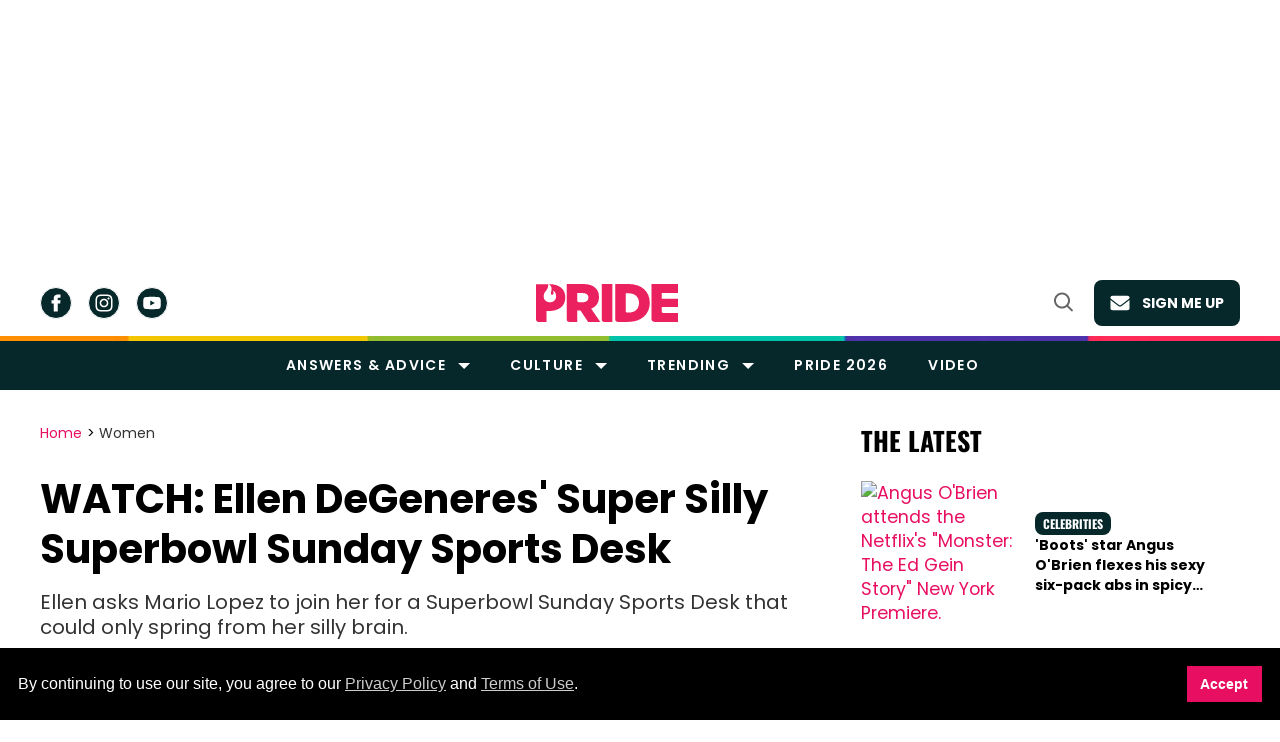

--- FILE ---
content_type: text/html; charset=utf-8
request_url: https://www.pride.com/women/2014/1/31/watch-ellen-degeneres-super-silly-superbowl-sunday-sports-desk
body_size: 140909
content:
<!DOCTYPE html><!-- Powered by RebelMouse. https://www.rebelmouse.com --><html lang="en"><head prefix="og: https://ogp.me/ns# article: https://ogp.me/ns/article#"><script type="application/ld+json">{"@context":"https://schema.org","@type":"BreadcrumbList","itemListElement":[{"@type":"ListItem","id":"https://www.pride.com/","item":"https://www.pride.com/","name":"Home","position":1},{"@type":"ListItem","id":"https://www.pride.com/women/","item":"https://www.pride.com/women/","name":"Women","position":2}]}</script><script type="application/ld+json">{"@context":"https://schema.org","@type":"NewsArticle","articleSection":"Women","author":{"@type":"Person","description":"","identifier":"25329103","image":{"@type":"ImageObject","url":"https://www.pride.com/media-library/eyJhbGciOiJIUzI1NiIsInR5cCI6IkpXVCJ9.eyJpbWFnZSI6Imh0dHBzOi8vYXNzZXRzLnJibC5tcy8zMTI5NTc4MC9vcmlnaW4uanBnIiwiZXhwaXJlc19hdCI6MTc5MjExODMwNX0.RTiz7JvZbn-Ec6kJDyP-d-ARifgerS0BylaInojuM9c/image.jpg?width=210"},"name":"Shewired Editors","url":"https://www.pride.com/authors/shewired-editors"},"dateModified":"2024-11-08T11:15:19Z","datePublished":"2014-01-31T20:12:00Z","description":"Ellen asks Mario Lopez to join her for a Superbowl Sunday Sports Desk that could only spring from her silly brain.","headline":"WATCH: Ellen DeGeneres' Super Silly Superbowl Sunday Sports Desk ","image":[{"@type":"ImageObject","height":1200,"url":"https://www.pride.com/media-library/image.jpg?id=31082605&width=1200&height=1200&coordinates=60%2C0%2C60%2C0","width":1200},{"@type":"ImageObject","height":700,"url":"https://www.pride.com/media-library/image.jpg?id=31082605&width=1245&height=700&coordinates=0%2C45%2C0%2C45","width":1245},{"@type":"ImageObject","height":1500,"url":"https://www.pride.com/media-library/image.jpg?id=31082605&width=2000&height=1500&coordinates=0%2C0%2C0%2C0","width":2000}],"keywords":[],"mainEntityOfPage":{"@id":"https://www.pride.com/women/2014/1/31/watch-ellen-degeneres-super-silly-superbowl-sunday-sports-desk","@type":"WebPage"},"publisher":{"@type":"Organization","logo":{"@type":"ImageObject","url":"https://www.pride.com/media-library/eyJhbGciOiJIUzI1NiIsInR5cCI6IkpXVCJ9.eyJpbWFnZSI6Imh0dHBzOi8vYXNzZXRzLnJibC5tcy8zMTQxMDUxNC9vcmlnaW4uanBnIiwiZXhwaXJlc19hdCI6MTgxNjUxNjgyM30.L3RxmPKrWGnwJ3ChB-BCJhyPaaeNGuyzciLctnxjXe8/image.jpg?width=210"},"name":"Gay Pride - LGBT and Queer Voices"},"thumbnailUrl":"https://www.pride.com/media-library/image.jpg?id=31082605&width=1200&height=600&coordinates=0%2C60%2C0%2C60","url":"https://www.pride.com/women/2014/1/31/watch-ellen-degeneres-super-silly-superbowl-sunday-sports-desk","video":[]}</script><meta charset="utf-8"/><meta name="google-site-verification" content="3eGBK10xMmC5UR_UvpVnRAxzXkt27NM2sUFXD_VlCWU"/><script type="text/javascript" class="rm-i-script">
window._rmInpZillaSafeSelectorList = [
    "A.gdpr-cookie-accept",
    "BUTTON.newsletter-close",
    "DIV.gdpr-cookie-wrapper"
];
</script><link rel="preload" as="font" href="https://fonts.gstatic.com/s/poppins/v20/pxiEyp8kv8JHgFVrJJfecnFHGPc.woff2" type="font/woff2" crossorigin=""/><link rel="preload" as="font" href="https://fonts.gstatic.com/s/poppins/v21/pxiByp8kv8JHgFVrLCz7Z1xlFd2JQEk.woff2" type="font/woff2" crossorigin=""/><link rel="preload" as="font" href="https://fonts.gstatic.com/s/poppins/v20/pxiByp8kv8JHgFVrLEj6Z1xlFd2JQEk.woff2" type="font/woff2" crossorigin=""/><link rel="preload" as="font" href="https://fonts.gstatic.com/s/poppins/v21/pxiByp8kv8JHgFVrLGT9Z1xlFd2JQEk.woff2" type="font/woff2" crossorigin=""/><link rel="preload" as="font" href="https://fonts.gstatic.com/s/merriweather/v30/u-440qyriQwlOrhSvowK_l5-fCZMdeX3rg.woff2" type="font/woff2" crossorigin=""/><link rel="preload" as="font" href="https://fonts.gstatic.com/s/oswald/v53/TK3_WkUHHAIjg75cFRf3bXL8LICs1xZosUZiZQ.woff2" type="font/woff2" crossorigin=""/><link rel="preload" as="font" href="https://fonts.gstatic.com/s/roboto/v47/KFOMCnqEu92Fr1ME7kSn66aGLdTylUAMQXC89YmC2DPNWubEbVmaiArmlw.woff2" type="font/woff2" crossorigin=""/><!-- adGrid Ad Begin Header Tag --><script async="async" src="https://console.adgrid.io/adgrid-build/pride-com/revenue-grid.js"></script><!-- adGrid Ad End Header Tag --><meta name="robots" content="max-image-preview:large"/><link rel="preload" imagesrcset="https://www.pride.com/media-library/image.jpg?id=31082605&width=1245&height=700&quality=65&coordinates=0%2C45%2C0%2C45 3x, https://www.pride.com/media-library/image.jpg?id=31082605&width=1245&height=700&quality=65&coordinates=0%2C45%2C0%2C45 2x, https://www.pride.com/media-library/image.jpg?id=31082605&width=1245&height=700&quality=65&coordinates=0%2C45%2C0%2C45 1x" as="image" fetchpriority="high"/><link rel="canonical" href="https://www.pride.com/women/2014/1/31/watch-ellen-degeneres-super-silly-superbowl-sunday-sports-desk"/><meta property="fb:app_id" content="778154423488871"/><meta name="twitter:site" content="@@pride_site"/><meta name="twitter:site:id" content="16616067"/><meta property="og:type" content="article"/><meta property="article:section" content="Women"/><meta property="og:url" content="https://www.pride.com/women/2014/1/31/watch-ellen-degeneres-super-silly-superbowl-sunday-sports-desk"/><meta property="og:site_name" content="Gay Pride - LGBT and Queer Voices"/><meta property="og:image" content="https://www.pride.com/media-library/image.jpg?id=31082605&width=1200&height=600&coordinates=0%2C60%2C0%2C60"/><meta property="og:image:width" content="1200"/><meta property="og:image:height" content="600"/><meta property="og:title" content="WATCH: Ellen DeGeneres&#39; Super Silly Superbowl Sunday Sports Desk "/><meta property="og:description" content="Ellen asks Mario Lopez to join her for a Superbowl Sunday Sports Desk that could only spring from her silly brain."/><meta name="description" content="Ellen asks Mario Lopez to join her for a Superbowl Sunday Sports Desk that could only spring from her silly brain."/><meta name="referrer" content="always"/><meta name="twitter:card" content="summary_large_image"/><meta name="twitter:image" content="https://www.pride.com/media-library/image.jpg?id=31082605&width=1200&height=600&coordinates=0%2C60%2C0%2C60"/><link rel="preconnect" href="https://assets.rebelmouse.io/" crossorigin="anonymous"/><link rel="preconnect" href="https://user-stats.rbl.ms/" crossorigin="anonymous"/><link rel="preconnect" href="https://pages-stats.rbl.ms/" crossorigin="anonymous"/><!--link rel="preload" href="https://static.rbl.ms/static/fonts/fontawesome/fontawesome-mini.woff" as="font" type="font/woff2" crossorigin--><script type="text/javascript" class="rm-i-script">navigator.userAgent.includes("Chrome")&&function(e,t,n,r,i,o,a,u,c,s,p,l,f,v,d){var m,h,g,y,E=["click","contextmenu","dblclick","gotpointercapture","keydown","keypress","keyup","lostpointercapture","mousedown","mouseup","pointercancel","pointerdown","pointerenter","pointerleave","pointerover","pointerup","touchcancel","touchend","touchstart"],w=["scroll","wheel","mousemove","pointermove","touchmove"],P=new c,I=new c,L=new c,T="_rmStopped",S="rmInpZillaSafe",k="_rmImmediatelyStopped",_=e.setTimeout,b=e.clearTimeout,A=a.prototype,B=s&&"scheduling"in s&&"isInputPending"in s.scheduling;function C(e){return e&&e.canceled?Promise.resolve():(t=(e||{}).space||0,new Promise((function(e){t>0?_(e,0):d(e)}))).then((function(){if(B&&s.scheduling.isInputPending({includeContinuous:!0}))return C(e)}));var t}function Z(e){return e&&(e instanceof n||"function"==typeof e)}function x(e){return e&&"handleEvent"in e}function H(e){return"dataset"in e&&e.dataset.inpZillaSkip}function M(e,t,n,r,i,o){if(!(n[k]||r===u&&n[T]&&t!==n.target)){var a,c={get:(a={target:i,currentTarget:o},function(e,t,n){if(t in a)return a[t];var r=p.get(e,t);return Z(r)?function(){return p.apply(r,e,arguments)}:r}),set:p.set},s=new Proxy(n,c);try{x(e)?e.handleEvent.call(e,s):e.call(t,s)}catch(e){v(e)}}}function O(e){return function(t){var n=this,r=t.eventPhase,i=t.currentTarget,o=t.target;if(H(n))M(e,n,t,r,o,i);else{var a={canceled:!1,space:50};L.has(e)&&(L.get(e).canceled=!0),L.set(e,a),C(a).then((function(){a.canceled||(L.delete(e),M(e,n,t,r,o,i))}))}}}function j(e){return f.length>0&&e instanceof r&&e.dataset}function q(e){var t=!!f.some((function(t){return e.closest(t)}));e.dataset[S]=t?1:0}function F(e){return!!j(e)&&(S in e.dataset||q(e),1==e.dataset[S])}function G(e,t){var n=function(e,t){return!function(e,t){return!function(e){return e&&e.passive}(t)&&function(e){var t=e;return x(e)&&(t=e.handleEvent),!!(t&&t.length>0)}(e)}(e,t)}(e,t);return function(t){var r=this,i=t.eventPhase,o=t.currentTarget,u=t.target,c=t.timeStamp,s=new a("rm").timeStamp-c;function p(){M(e,r,t,i,u,o)}var l=!t.cancelable,f=!H(r),v=s>=20||n||l||function(e){return F(e.target)||F(e.currentTarget)}(t);f&&v?C().then(p):p()}}function N(e,t,n,r){if(!e.has(t)){var i=n(t,r);e.set(t,i)}return e.get(t)}function R(e){E.forEach((function(t){var n="on"+t;Object.defineProperty(e,n,{set:function(e){var n=this,r="__rmInpOn"+t;n[r]&&n.removeEventListener(t,n[r],{passive:!0}),n[r]=e,n.addEventListener(t,e,{passive:!0})}})}))}function U(e,t){return function(){this[e]=!0,t.apply(this,arguments)}}function z(){return!0}e.addEventListener("pointerup",z,{passive:!0}),e.addEventListener("pointerdown",z,{passive:!0}),(m=i.prototype).addEventListener=(h=m.addEventListener,function(t,n,r){var i=this||e;j(i)&&q(i);var o=n;n&&(o=w.includes(t)?N(I,n,O,r):N(P,n,G,r));var a=l.from(arguments);return a[1]=o,h.apply(i,a)}),m.removeEventListener=function(t){return function(n,r){var i,o=this||e,a=r;r&&(w.includes(n)&&I.has(r)?i=I:P.has(r)&&(i=P),i&&(a=i.get(r),i.delete(r)));var u=l.from(arguments);return u[1]=a,t.apply(o,u)}}(m.removeEventListener),R(e),R(t),R(o.prototype),g=A.stopPropagation,y=A.stopImmediatePropagation,A.stopPropagation=U(T,g),A.stopImmediatePropagation=U(k,y),function(){var t=new c;function n(e){return t.has(e)&&t.set(e,!0),b(e)}e.setTimeout=function(n,r){var i=this,o=l.from(arguments).splice(2);if(!Z(n))return _.apply(e,arguments);function a(){t.get(u)||n.apply(i,o),t.delete(u)}var u=_((function(){C().then(a).catch(v)}),r);return t.set(u,!1),u},e.setInterval=function(e,n){var r=this,i=l.from(arguments).splice(2);function o(){t.get(c)||e.apply(r,i)}function a(){return _(u,n)}function u(){t.get(c)?t.delete(c):C().then(o).catch(v).finally(a)}var c=a();return t.set(c,!1),c},e.clearInterval=n,e.clearTimeout=n}()}(window,document,Function,Element,EventTarget,HTMLElement,Event,Event.BUBBLING_PHASE,Map,navigator,Reflect,Array,window._rmInpZillaSafeSelectorList||[],console.error,requestIdleCallback);</script><script class="rm-i-script">window.REBELMOUSE_BOOTSTRAP_DATA = {"isUserLoggedIn": false, "site": {"id": 25299530, "isCommunitySite": false}, "runner": {"id": 25299530}, "post": {"id": 2658123139, "sections": [575562352, 0, 573832797, 571401745], "shareUrl": "https%3A%2F%2Fwww.pride.com%2Fwomen%2F2014%2F1%2F31%2Fwatch-ellen-degeneres-super-silly-superbowl-sunday-sports-desk", "status": 0, "tags": []}, "path": "/women/2014/1/31/watch-ellen-degeneres-super-silly-superbowl-sunday-sports-desk", "pathParams": {}, "resourceId": "pp_2658123139", "fbId": "778154423488871", "fbAppVersion": "v2.5", "clientGaId": "UA-4789315-22", "messageBusUri": "wss://messages.rebelmouse.io", "section": {"id": null}, "tag": {"slug": null, "isSection": false}, "fullBootstrapUrl": "/res/bootstrap/data.js?site_id=25299530\u0026resource_id=pp_2658123139\u0026path_params=%7B%7D\u0026__rblms_page_revalidate=true\u0026override_device=desktop\u0026post_id=2658123139", "whitelabel_menu": {}, "useRiver": false, "engine": {"recaptchaSiteKey": null, "lazyLoadShortcodeImages": true, "backButtonGoToPage": true, "changeParticleUrlScroll": true, "countKeepReadingAsPageview": true, "defaultVideoPlayer": "", "theoPlayerLibraryLocation": "", "trackPageViewOnParticleUrlScroll": false, "webVitalsSampleRate": 100, "overrideDevicePixelRatio": null, "image_quality_level": 65, "sendEventsToCurrentDomain": false, "enableLoggedOutUserTracking": false, "useSmartLinks2": true}};
    </script><script class="rm-i-script">window.REBELMOUSE_BASE_ASSETS_URL = "https://www.pride.com/static/dist/social-ux/";
        window.REBELMOUSE_BASE_SSL_DOMAIN = "https://www.pride.com";
        window.REBELMOUSE_TASKS_QUEUE = [];
        window.REBELMOUSE_LOW_TASKS_QUEUE = [];
        window.REBELMOUSE_LOWEST_TASKS_QUEUE = [];
        window.REBELMOUSE_ACTIVE_TASKS_QUEUE = [];
        window.REBELMOUSE_STDLIB = {};
        window.RM_OVERRIDES = {};
        window.RM_AD_LOADER = [];
    </script><script src="https://www.pride.com/static/dist/social-ux/main.6bc7945fceb0d1ce31d3.bundle.mjs" class="rm-i-script" type="module" async="async" data-js-app="true" data-src-host="https://www.pride.com" data-src-file="main.mjs"></script><script src="https://www.pride.com/static/dist/social-ux/main.da8512cbfe75950eb816.bundle.js" class="rm-i-script" nomodule="nomodule" defer="defer" data-js-app="true" data-src-host="https://www.pride.com" data-src-file="main.js"></script><script src="https://www.pride.com/static/dist/social-ux/runtime.5f2854bedb02943ff2a5.bundle.mjs" class="rm-i-script" type="module" async="async" data-js-app="true" data-src-host="https://www.pride.com" data-src-file="runtime.mjs"></script><script src="https://www.pride.com/static/dist/social-ux/runtime.5fe7c9a46d72403f8fd3.bundle.js" class="rm-i-script" nomodule="nomodule" defer="defer" data-js-app="true" data-src-host="https://www.pride.com" data-src-file="runtime.js"></script><!-- we collected enough need to fix it first before turn in back on--><!--script src="//cdn.ravenjs.com/3.16.0/raven.min.js" crossorigin="anonymous"></script--><!--script type="text/javascript">
        Raven.config('https://6b64f5cc8af542cbb920e0238864390a@sentry.io/147999').install();
    </script--><link rel="manifest" href="/manifest.json"/><meta name="theme-color" content="#647187"/><script class="rm-i-script">
        if ('serviceWorker' in navigator) {
          window.addEventListener('load', function() {
            navigator.serviceWorker.register('/sw.js').then(function(registration) {
              console.log('ServiceWorker registration successful with scope: ', registration.scope);
            }, function(err) {
              console.log('ServiceWorker registration failed: ', err);
            });
          });
        } else {
          console.log('ServiceWorker not enabled');
        }
    </script><script class="rm-i-script">
        // fallback error prone google tag setup
        var googletag = googletag || {};
        googletag.cmd = googletag.cmd || [];
    </script><meta http-equiv="X-UA-Compatible" content="IE=edge"/><link rel="alternate" type="application/rss+xml" title="Gay Pride - LGBT and Queer Voices" href="/feeds/women.rss"/><meta name="viewport" content="width=device-width,initial-scale=1,minimum-scale=1.0"/><!-- TODO: move the default value from here --><meta name="google-site-verification" content="DNoxhcV4SWwIGu5R4t4Utp5YAjm0Xv113EHW1X2LNLQ"/><title>WATCH: Ellen DeGeneres' Super Silly Superbowl Sunday Sports Desk</title><style class="rm-i-styles">
        article,aside,details,figcaption,figure,footer,header,hgroup,nav,section{display:block;}audio,canvas,video{display:inline-block;}audio:not([controls]){display:none;}[hidden]{display:none;}html{font-size:100%;-webkit-text-size-adjust:100%;-ms-text-size-adjust:100%;}body{margin:0;font-size:1em;line-height:1.4;}body,button,input,select,textarea{font-family:Tahoma,sans-serif;color:#5A5858;}::-moz-selection{background:#145A7C;color:#fff;text-shadow:none;}::selection{background:#145A7C;color:#fff;text-shadow:none;}:focus{outline:5px auto #2684b1;}a:hover,a:active{outline:0;}abbr[title]{border-bottom:1px dotted;}b,strong{font-weight:bold;}blockquote{margin:1em 40px;}dfn{font-style:italic;}hr{display:block;height:1px;border:0;border-top:1px solid #ccc;margin:1em 0;padding:0;}ins{background:#ff9;color:#000;text-decoration:none;}mark{background:#ff0;color:#000;font-style:italic;font-weight:bold;}pre,code,kbd,samp{font-family:monospace,serif;_font-family:'courier new',monospace;font-size:1em;}pre{white-space:pre;white-space:pre-wrap;word-wrap:break-word;}q{quotes:none;}q:before,q:after{content:"";content:none;}small{font-size:85%;}sub,sup{font-size:75%;line-height:0;position:relative;vertical-align:baseline;}sup{top:-0.5em;}sub{bottom:-0.25em;}ul,ol{margin:1em 0;padding:0 0 0 40px;}dd{margin:0 0 0 40px;}nav ul,nav ol{list-style:none;list-style-image:none;margin:0;padding:0;}img{border:0;-ms-interpolation-mode:bicubic;vertical-align:middle;}svg:not(:root){overflow:hidden;}figure{margin:0;}form{margin:0;}fieldset{border:0;margin:0;padding:0;}label{cursor:pointer;}legend{border:0;padding:0;}button,input{line-height:normal;}button,input[type="button"],input[type="reset"],input[type="submit"]{cursor:pointer;-webkit-appearance:button;}input[type="checkbox"],input[type="radio"]{box-sizing:border-box;padding:0;}input[type="search"]{-webkit-appearance:textfield;box-sizing:content-box;}input[type="search"]::-webkit-search-decoration{-webkit-appearance:none;}button::-moz-focus-inner,input::-moz-focus-inner{border:0;padding:0;}textarea{overflow:auto;vertical-align:top;resize:vertical;}input:invalid,textarea:invalid{background-color:#fccfcc;}table{border-collapse:collapse;border-spacing:0;}td{vertical-align:top;}.ir{display:block;border:0;text-indent:-999em;overflow:hidden;background-color:transparent;background-repeat:no-repeat;text-align:left;direction:ltr;}.ir br{display:none;}.hidden{display:none !important;visibility:hidden;}.visuallyhidden{border:0;clip:rect(0 0 0 0);height:1px;margin:-1px;overflow:hidden;padding:0;position:absolute;width:1px;}.visuallyhidden.focusable:active,.visuallyhidden.focusable:focus{clip:auto;height:auto;margin:0;overflow:visible;position:static;width:auto;}.invisible{visibility:hidden;}.clearfix:before,.clearfix:after{content:"";display:table;}.clearfix:after{clear:both;}.clearfix{zoom:1;}.zindex20{z-index:20;}.zindex30{z-index:30;}.zindex40{z-index:40;}.zindex50{z-index:50;}html{font-size:11px;font-family:Helvetica;line-height:1.4;color:#1f1f1f;font-weight:normal;}body,button,input,select,textarea{font-family:Helvetica;color:#1f1f1f;}.col,body{font-size:1.6rem;line-height:1.4;}a{color:rgba(66, 103, 178, 1);text-decoration:none;}a:hover{color:rgba(31, 31, 31, 1);text-decoration:none;}.with-primary-color{color:rgba(66, 103, 178, 1);}.with-primary-color:hover{color:rgba(31, 31, 31, 1);}.js-tab,.js-keep-reading,.js-toggle{cursor:pointer;}.noselect{-webkit-touch-callout:none;-webkit-user-select:none;-khtml-user-select:none;-moz-user-select:none;-ms-user-select:none;user-select:none;}.tabs__tab{display:inline-block;padding:10px;}.tabs__tab-content{display:none;}.tabs__tab-content.active{display:block;}button:focus,input[type="text"],input[type="email"]{outline:0;}audio,canvas,iframe,img,svg,video{vertical-align:middle;max-width:100%;}textarea{resize:vertical;}.main{background-color:rgba(245, 245, 245, 1);position:relative;overflow:hidden;}.valign-wrapper{display:-webkit-flex;display:-ms-flexbox;display:flex;-webkit-align-items:center;-ms-flex-align:center;align-items:center;}.valign-wrapper .valign{display:block;}#notification{position:fixed;}.article-module__controls-placeholder{position:absolute;}.display-block{display:block;}.cover-all{position:absolute;width:100%;height:100%;}.full-width{width:100%;}.fa{font-family:FontAwesome,"fontawesome-mini" !important;}.fa.fa-instagram{font-size:1.15em;}.fa-googleplus:before{content:"\f0d5";}.post-partial,.overflow-visible{overflow:visible !important;}.attribute-data{margin:0 10px 10px 0;padding:5px 10px;background-color:rgba(66, 103, 178, 1);color:white;border-radius:3px;margin-bottom:10px;display:inline-block;}.attribute-data[value=""]{display:none;}.badge{display:inline-block;overflow:hidden;}.badge-image{border-radius:100%;}.js-expandable.expanded .js-expand,.js-expandable:not(.expanded) .js-contract{display:none;}.js-scroll-trigger{display:block;width:100%;}.sticky-target:not(.legacy){position:fixed;opacity:0;top:0;will-change:transform;transform:translate3d(0px,0px,0px);}.sticky-target.legacy{position:relative;}.sticky-target.legacy.sticky-active{position:fixed;}.color-inherit:hover,.color-inherit{color:inherit;}.js-appear-on-expand{transition:all 350ms;height:0;overflow:hidden;opacity:0;}.content-container{display:none;}.expanded .content-container{display:block;}.expanded .js-appear-on-expand{opacity:1;height:auto;}.logged-out-user .js-appear-on-expand{height:0;opacity:0;}.h1,.h2{margin:0;padding:0;font-size:1em;font-weight:normal;}.lazyload-placeholder{display:none;position:absolute;text-align:center;background:rgba(0,0,0,0.1);top:0;bottom:0;left:0;right:0;}div[runner-lazy-loading] .lazyload-placeholder,iframe[runner-lazy-loading] + .lazyload-placeholder{display:block;}.abs-pos-center{position:absolute;top:0;bottom:0;left:0;right:0;margin:auto;}.relative{position:relative;}.runner-spinner{position:absolute;top:0;bottom:0;left:0;right:0;margin:auto;width:50px;}.runner-spinner:before{content:"";display:block;padding-top:100%;}.rm-non-critical-loaded .runner-spinner-circular{animation:rotate 2s linear infinite;height:100%;transform-origin:center center;width:100%;position:absolute;top:0;bottom:0;left:0;right:0;margin:auto;}.position-relative{position:relative;}.collection-button{display:inline-block;}.rm-non-critical-loaded .runner-spinner-path{stroke-dasharray:1,200;stroke-dashoffset:0;animation:dash 1.5s ease-in-out infinite,color 6s ease-in-out infinite;stroke-linecap:round;}.pagination-container .pagination-wrapper{display:flex;align-items:center;}.pagination-container .pagination-wrapper a{color:rgba(59,141,242,1);margin:0 5px;}@keyframes rotate{100%{transform:rotate(360deg);}}@keyframes dash{0%{stroke-dasharray:1,200;stroke-dashoffset:0;}50%{stroke-dasharray:89,200;stroke-dashoffset:-35px;}100%{stroke-dasharray:89,200;stroke-dashoffset:-124px;}}@keyframes color{100%,0%{stroke:rgba(255,255,255,1);}40%{stroke:rgba(255,255,255,0.6);}66%{stroke:rgba(255,255,255,0.9);}80%,90%{stroke:rgba(255,255,255,0.7);}}.js-section-loader-feature-container > .slick-list > .slick-track > .slick-slide:not(.slick-active){height:0;visibility:hidden;}.rebellt-item-media-container .instagram-media{margin-left:auto !important;margin-right:auto !important;}.js-hidden-panel{position:fixed;top:0;left:0;right:0;transition:all 300ms;z-index:10;}.js-hidden-panel.active{transform:translate3d(0,-100%,0);}.content{margin-left:auto;margin-right:auto;max-width:1100px;width:90%;}.ad-tag{text-align:center;}.ad-tag__inner{display:inline-block;}.content .ad-tag{margin-left:-5%;margin-right:-5%;}@media (min-width:768px){.content .ad-tag{margin-left:auto;margin-right:auto;}}.user-prefs{display:none;}.no-mb:not(:last-child){margin-bottom:0;}.no-mt:not(:first-child){margin-top:0;}.sm-mt-0:not(:empty):before,.sm-mt-1:not(:empty):before,.sm-mt-2:not(:empty):before,.sm-mb-0:not(:empty):after,.sm-mb-1:not(:empty):after,.sm-mb-2:not(:empty):after,.md-mt-0:not(:empty):before,.md-mt-1:not(:empty):before,.md-mt-2:not(:empty):before,.md-mb-0:not(:empty):after,.md-mb-1:not(:empty):after,.md-mb-2:not(:empty):after,.lg-mt-0:not(:empty):before,.lg-mt-1:not(:empty):before,.lg-mt-2:not(:empty):before,.lg-mb-0:not(:empty):after,.lg-mb-1:not(:empty):after,.lg-mb-2:not(:empty):after{content:'';display:block;overflow:hidden;}.sm-mt-0:not(:empty):before{margin-bottom:0;}.sm-mt-0 > *{margin-top:0;}.sm-mt-1:not(:empty):before{margin-bottom:-10px;}.sm-mt-1 > *{margin-top:10px;}.sm-mt-2:not(:empty):before{margin-bottom:-20px;}.sm-mt-2 > *{margin-top:20px;}.sm-mb-0:not(:empty):after{margin-top:0;}.sm-mb-0 > *{margin-bottom:0;}.sm-mb-1:not(:empty):after{margin-top:-10px;}.sm-mb-1 > *{margin-bottom:10px;}.sm-mb-2:not(:empty):after{margin-top:-20px;}.sm-mb-2 > *{margin-bottom:20px;}@media (min-width:768px){.md-mt-0:not(:empty):before{margin-bottom:0;}.md-mt-0 > *{margin-top:0;}.md-mt-1:not(:empty):before{margin-bottom:-10px;}.md-mt-1 > *{margin-top:10px;}.md-mt-2:not(:empty):before{margin-bottom:-20px;}.md-mt-2 > *{margin-top:20px;}.md-mb-0:not(:empty):after{margin-top:0;}.md-mb-0 > *{margin-bottom:0;}.md-mb-1:not(:empty):after{margin-top:-10px;}.md-mb-1 > *{margin-bottom:10px;}.md-mb-2:not(:empty):after{margin-top:-20px;}.md-mb-2 > *{margin-bottom:20px;}}@media (min-width:1024px){.lg-mt-0:not(:empty):before{margin-bottom:0;}.lg-mt-0 > *{margin-top:0;}.lg-mt-1:not(:empty):before{margin-bottom:-10px;}.lg-mt-1 > *{margin-top:10px;}.lg-mt-2:not(:empty):before{margin-bottom:-20px;}.lg-mt-2 > *{margin-top:20px;}.lg-mb-0:not(:empty):after{margin-top:0;}.lg-mb-0 > *{margin-bottom:0;}.lg-mb-1:not(:empty):after{margin-top:-10px;}.lg-mb-1 > *{margin-bottom:10px;}.lg-mb-2:not(:empty):after{margin-top:-20px;}.lg-mb-2 > *{margin-bottom:20px;}}.sm-cp-0{padding:0;}.sm-cp-1{padding:10px;}.sm-cp-2{padding:20px;}@media (min-width:768px){.md-cp-0{padding:0;}.md-cp-1{padding:10px;}.md-cp-2{padding:20px;}}@media (min-width:1024px){.lg-cp-0{padding:0;}.lg-cp-1{padding:10px;}.lg-cp-2{padding:20px;}}.mb-2 > *{margin-bottom:20px;}.mb-2 > :last-child{margin-bottom:0;}.v-sep > *{margin-bottom:20px;}@media (min-width:768px){.v-sep > *{margin-bottom:40px;}}.v-sep > *:last-child{margin-bottom:0;}@media only screen and (max-width:767px){.hide-mobile{display:none !important;}}@media only screen and (max-width:1023px){.hide-tablet-and-mobile{display:none !important;}}@media only screen and (min-width:768px){.hide-tablet-and-desktop{display:none !important;}}@media only screen and (min-width:768px) and (max-width:1023px){.hide-tablet{display:none !important;}}@media only screen and (min-width:1024px){.hide-desktop{display:none !important;}}.row.px10{margin-left:-10px;margin-right:-10px;}.row.px10 > .col{padding-left:10px;padding-right:10px;}.row.px20{margin-left:-20px;margin-right:-20px;}.row.px20 > .col{padding-left:20px;padding-right:20px;}.row{margin-left:auto;margin-right:auto;overflow:hidden;}.row:after{content:'';display:table;clear:both;}.row:not(:empty){margin-bottom:-20px;}.col{margin-bottom:20px;}@media (min-width:768px){.col{margin-bottom:40px;}.row:not(:empty){margin-bottom:-40px;}}.row .col{float:left;box-sizing:border-box;}.row .col.pull-right{float:right;}.row .col.s1{width:8.3333333333%;}.row .col.s2{width:16.6666666667%;}.row .col.s3{width:25%;}.row .col.s4{width:33.3333333333%;}.row .col.s5{width:41.6666666667%;}.row .col.s6{width:50%;}.row .col.s7{width:58.3333333333%;}.row .col.s8{width:66.6666666667%;}.row .col.s9{width:75%;}.row .col.s10{width:83.3333333333%;}.row .col.s11{width:91.6666666667%;}.row .col.s12{width:100%;}@media only screen and (min-width:768px){.row .col.m1{width:8.3333333333%;}.row .col.m2{width:16.6666666667%;}.row .col.m3{width:25%;}.row .col.m4{width:33.3333333333%;}.row .col.m5{width:41.6666666667%;}.row .col.m6{width:50%;}.row .col.m7{width:58.3333333333%;}.row .col.m8{width:66.6666666667%;}.row .col.m9{width:75%;}.row .col.m10{width:83.3333333333%;}.row .col.m11{width:91.6666666667%;}.row .col.m12{width:100%;}}@media only screen and (min-width:1024px){.row .col.l1{width:8.3333333333%;}.row .col.l2{width:16.6666666667%;}.row .col.l3{width:25%;}.row .col.l4{width:33.3333333333%;}.row .col.l5{width:41.6666666667%;}.row .col.l6{width:50%;}.row .col.l7{width:58.3333333333%;}.row .col.l8{width:66.6666666667%;}.row .col.l9{width:75%;}.row .col.l10{width:83.3333333333%;}.row .col.l11{width:91.6666666667%;}.row .col.l12{width:100%;}}.widget{position:relative;box-sizing:border-box;}.widget:hover .widget__headline a{color:rgba(31, 31, 31, 1);}.widget__headline{font-family:Helvetica;color:#1f1f1f;cursor:pointer;}.widget__headline-text{font-family:inherit;color:inherit;word-break:break-word;}.widget__section-text{display:block;}.image,.widget__image{background-position:center;background-repeat:no-repeat;background-size:cover;display:block;z-index:0;}.widget__play{position:absolute;width:100%;height:100%;text-align:center;}.rm-widget-image-holder{position:relative;}.rm-video-holder{position:absolute;width:100%;height:100%;top:0;left:0;}.rm-zindex-hidden{display:none;z-index:-1;}.rm-widget-image-holder .widget__play{top:0;left:0;}.image.no-image{background-color:#e4e4e4;}.widget__video{position:relative;}.widget__video .rm-scrop-spacer{padding-bottom:56.25%;}.widget__video.rm-video-tiktok{max-width:605px;}.widget__video video,.widget__video iframe{position:absolute;top:0;left:0;height:100%;}.widget__product-vendor{font-size:1.5em;line-height:1.5;margin:25px 0;}.widget__product-buy-link{margin:15px 0;}.widget__product-buy-link-btn{background-color:#000;color:#fff;display:inline-block;font-size:1.6rem;line-height:1em;padding:1.25rem;font-weight:700;}.widget__product-buy-btn:hover{color:#fff;}.widget__product-price{font-size:1.5em;line-height:1.5;margin:25px 0;}.widget__product-compare-at-price{text-decoration:line-through;}.rebellt-item.is--mobile,.rebellt-item.is--tablet{margin-bottom:0.85em;}.rebellt-item.show_columns_on_mobile.col2,.rebellt-item.show_columns_on_mobile.col3{display:inline-block;vertical-align:top;}.rebellt-item.show_columns_on_mobile.col2{width:48%;}.rebellt-item.show_columns_on_mobile.col3{width:32%;}@media only screen and (min-width:768px){.rebellt-item.col2:not(.show_columns_on_mobile),.rebellt-item.col3:not(.show_columns_on_mobile){display:inline-block;vertical-align:top;}.rebellt-item.col2:not(.show_columns_on_mobile){width:48%;}.rebellt-item.col3:not(.show_columns_on_mobile){width:32%;}}.rebellt-item.parallax{background-size:cover;background-attachment:fixed;position:relative;left:calc(-50vw + 50%);width:100vw;min-height:100vh;padding:0 20%;box-sizing:border-box;max-width:inherit;text-align:center;z-index:3;}.rebellt-item.parallax.is--mobile{background-position:center;margin-bottom:0;padding:0 15%;}.rebellt-item.parallax.has-description:before,.rebellt-item.parallax.has-description:after{content:"";display:block;padding-bottom:100%;}.rebellt-item.parallax.has-description.is--mobile:before,.rebellt-item.parallax.has-description.is--mobile:after{padding-bottom:90vh;}.rebellt-item.parallax h3,.rebellt-item.parallax p{color:white;text-shadow:1px 0 #000;}.rebellt-item.parallax.is--mobile p{font-size:18px;font-weight:400;}.rebellt-ecommerce h3{font-size:1.8em;margin-bottom:15px;}.rebellt-ecommerce--vendor{font-size:1.5em;line-height:1.5;margin:25px 0;}.rebellt-ecommerce--price{font-size:1.5em;line-height:1.5;margin:25px 0;}.rebellt-ecommerce--compare-at-price{text-decoration:line-through;}.rebellt-ecommerce--buy{margin:15px 0;}.rebellt-ecommerce--btn{background-color:#000;color:#fff;display:inline-block;font-size:1.6rem;line-height:1em;padding:1.25rem;font-weight:700;}.rebellt-ecommerce--btn:hover{color:#fff;}.rebelbar.skin-simple{height:50px;line-height:50px;color:#1f1f1f;font-size:1.2rem;border-left:none;border-right:none;background-color:#fff;}.rebelbar.skin-simple .rebelbar__inner{position:relative;height:100%;margin:0 auto;padding:0 20px;max-width:1300px;}.rebelbar.skin-simple .logo{float:left;}.rebelbar.skin-simple .logo__image{max-height:50px;max-width:190px;}.rebelbar--fake.skin-simple{position:relative;border-color:#fff;}.rebelbar--fixed.skin-simple{position:absolute;width:100%;z-index:3;}.with-fixed-header .rebelbar--fixed.skin-simple{position:fixed;top:0;}.rebelbar.skin-simple .rebelbar__menu-toggle{position:relative;cursor:pointer;float:left;text-align:center;font-size:0;width:50px;margin-left:-15px;height:100%;color:#1f1f1f;}.rebelbar.skin-simple i{vertical-align:middle;display:inline-block;font-size:20px;}.rebelbar.skin-simple .rebelbar__menu-toggle:hover{color:rgba(31, 31, 31, 1);}.rebelbar.skin-simple .rebelbar__section-links{display:none;padding:0 100px 0 40px;overflow:hidden;height:100%;}.rebelbar.skin-simple .rebelbar__section-list{margin:0 -15px;height:100%;}.rebelbar.skin-simple .rebelbar__section-links li{display:inline-block;padding:0 15px;text-align:left;}.rebelbar.skin-simple .rebelbar__section-link{color:#1f1f1f;display:block;font-size:1.8rem;font-weight:400;text-decoration:none;}.rebelbar.skin-simple .rebelbar__section-link:hover{color:rgba(31, 31, 31, 1);}.rebelbar.skin-simple .rebelbar__sharebar.sharebar{display:none;}.rebelbar.skin-simple .rebelbar__section-list.js--active .rebelbar__more-sections-button{visibility:visible;}.rebelbar.skin-simple .rebelbar__more-sections-button{cursor:pointer;visibility:hidden;}.rebelbar.skin-simple #rebelbar__more-sections{visibility:hidden;position:fixed;line-height:70px;left:0;width:100%;background-color:#1f1f1f;}.rebelbar.skin-simple #rebelbar__more-sections a{color:white;}.rebelbar.skin-simple #rebelbar__more-sections.opened{visibility:visible;}@media only screen and (min-width:768px){.rebelbar.skin-simple .rebelbar__menu-toggle{margin-right:15px;}.rebelbar.skin-simple{height:100px;line-height:100px;font-weight:700;}.rebelbar.skin-simple .logo__image{max-width:350px;max-height:100px;}.rebelbar.skin-simple .rebelbar__inner{padding:0 40px;}.rebelbar.skin-simple .rebelbar__sharebar.sharebar{float:left;margin-top:20px;margin-bottom:20px;padding-left:40px;}}@media (min-width:960px){.rebelbar.skin-simple .rebelbar__section-links{display:block;}.with-floating-shares .rebelbar.skin-simple .search-form{display:none;}.with-floating-shares .rebelbar.skin-simple .rebelbar__sharebar.sharebar{display:block;}.with-floating-shares .rebelbar.skin-simple .rebelbar__section-links{display:none;}}.menu-global{display:none;width:100%;position:fixed;z-index:3;color:white;background-color:#1a1a1a;height:100%;font-size:1.8rem;overflow-y:auto;overflow-x:hidden;line-height:1.6em;}@media (min-width:768px){.menu-global{display:block;max-width:320px;top:0;-webkit-transform:translate(-320px,0);transform:translate(-320px,0);transform:translate3d(-320px,0,0);}.menu-global,.all-content-wrapper{transition:transform .2s cubic-bezier(.2,.3,.25,.9);}}.menu-overlay{position:fixed;top:-100%;left:0;height:0;width:100%;cursor:pointer;visibility:hidden;opacity:0;transition:opacity 200ms;}.menu-opened .menu-overlay{visibility:visible;height:100%;z-index:1;opacity:1;top:0;}@media only screen and (min-width:768px){.menu-opened .menu-overlay{z-index:10;background:rgba(255,255,255,.6);}}@media (min-width:960px){.logged-out-user .rebelbar.skin-simple .menu-overlay{display:none;}}@media (min-width:600px){.rm-resized-container-5{width:5%;}.rm-resized-container-10{width:10%;}.rm-resized-container-15{width:15%;}.rm-resized-container-20{width:20%;}.rm-resized-container-25{width:25%;}.rm-resized-container-30{width:30%;}.rm-resized-container-35{width:35%;}.rm-resized-container-40{width:40%;}.rm-resized-container-45{width:45%;}.rm-resized-container-50{width:50%;}.rm-resized-container-55{width:55%;}.rm-resized-container-60{width:60%;}.rm-resized-container-65{width:65%;}.rm-resized-container-70{width:70%;}.rm-resized-container-75{width:75%;}.rm-resized-container-80{width:80%;}.rm-resized-container-85{width:85%;}.rm-resized-container-90{width:90%;}.rm-resized-container-95{width:95%;}.rm-resized-container-100{width:100%;}}.rm-embed-container{position:relative;}.rm-embed-container.rm-embed-instagram{max-width:540px;}.rm-embed-container.rm-embed-tiktok{max-width:572px;min-height:721px;}.rm-embed-container.rm-embed-tiktok blockquote,.rm-embed-twitter blockquote{all:revert;}.rm-embed-container.rm-embed-tiktok blockquote{margin-left:0;margin-right:0;position:relative;}.rm-embed-container.rm-embed-tiktok blockquote,.rm-embed-container.rm-embed-tiktok blockquote > iframe,.rm-embed-container.rm-embed-tiktok blockquote > section{width:100%;min-height:721px;display:block;}.rm-embed-container.rm-embed-tiktok blockquote > section{position:absolute;top:0;left:0;right:0;bottom:0;display:flex;align-items:center;justify-content:center;flex-direction:column;text-align:center;}.rm-embed-container.rm-embed-tiktok blockquote > section:before{content:"";display:block;width:100%;height:300px;border-radius:8px;}.rm-embed-container > .rm-embed,.rm-embed-container > .rm-embed-holder{position:absolute;top:0;left:0;}.rm-embed-holder{display:block;height:100%;width:100%;display:flex;align-items:center;}.rm-embed-container > .rm-embed-spacer{display:block;}.rm-embed-twitter{max-width:550px;margin-top:10px;margin-bottom:10px;}.rm-embed-twitter blockquote{position:relative;height:100%;width:100%;flex-direction:column;display:flex;align-items:center;justify-content:center;flex-direction:column;text-align:center;}.rm-embed-twitter:not(.rm-off) .twitter-tweet{margin:0 !important;}.logo__image,.image-element__img,.rm-lazyloadable-image{max-width:100%;height:auto;}.logo__image,.image-element__img{width:auto;}@media (max-width:768px){.rm-embed-spacer.rm-embed-spacer-desktop{display:none;}}@media (min-width:768px){.rm-embed-spacer.rm-embed-spacer-mobile{display:none;}}.sharebar{margin:0 -4px;padding:0;font-size:0;line-height:0;}.sharebar a{color:#fff;}.sharebar a:hover{text-decoration:none;color:#fff;}.sharebar .share,.sharebar .share-plus{display:inline-block;margin:0 4px;font-size:14px;font-weight:400;padding:0 10px;width:20px;min-width:20px;height:40px;line-height:38px;text-align:center;vertical-align:middle;border-radius:2px;}.sharebar .share-plus i,.sharebar .share i{display:inline-block;vertical-align:middle;}.sharebar .hide-button{display:none;}.sharebar.enable-panel .hide-button{display:inline-block;}.sharebar.enable-panel .share-plus{display:none;}.sharebar.with-first-button-caption:not(.enable-panel) .share:first-child{width:68px;}.sharebar.with-first-button-caption:not(.enable-panel) .share:first-child:after{content:'Share';padding-left:5px;vertical-align:middle;}.sharebar--fixed{display:none;position:fixed;bottom:0;z-index:1;text-align:center;width:100%;left:0;margin:20px auto;}.with-floating-shares .sharebar--fixed{display:block;}.sharebar.fly_shared:not(.enable-panel) .share:nth-child(5){display:none;}.share-media-panel .share-media-panel-pinit{position:absolute;right:0;bottom:0;background-color:transparent;}.share-media-panel-pinit_share{background-image:url('/static/img/whitelabel/runner/spritesheets/pin-it-sprite.png');background-color:#BD081C;background-position:-1px -17px;border-radius:4px;float:right;height:34px;margin:7px;width:60px;background-size:194px auto;}.share-media-panel-pinit_share:hover{opacity:.9;}@media (min-width:768px){.sharebar .share-plus .fa,.sharebar .share .fa{font-size:22px;}.sharebar .share,.sharebar .share-plus{padding:0 15px;width:30px;min-width:30px;height:60px;line-height:60px;margin:0 4px;font-size:16px;}.sharebar.with-first-button-caption:not(.enable-panel) .share:first-child{width:180px;}.sharebar.with-first-button-caption:not(.enable-panel) .share:first-child:after{content:'Share this story';padding-left:10px;vertical-align:middle;text-transform:uppercase;}.share-media-panel-pinit_share{background-position:-60px -23px;height:45px;margin:10px;width:80px;}}.action-btn{display:block;font-size:1.6rem;color:rgba(66, 103, 178, 1);cursor:pointer;border:2px solid rgba(66, 103, 178, 1);border-color:rgba(66, 103, 178, 1);border-radius:2px;line-height:1em;padding:1.6rem;font-weight:700;text-align:center;}.action-btn:hover{color:rgba(31, 31, 31, 1);border:2px solid rgba(31, 31, 31, 1);border-color:rgba(31, 31, 31, 1);}.section-headline__text{font-size:3rem;font-weight:700;line-height:1;}.section-headline__text{color:#1f1f1f;}@media (min-width:768px){.section-headline__text{font-size:3.6rem;}.content__main .section-headline__text{margin-top:-.3rem;margin-bottom:2rem;}}.module-headline__text{font-size:3rem;font-weight:700;color:#909090;}@media (min-width:768px){.module-headline__text{font-size:3.6rem;}}.search-form{position:absolute;top:0;right:20px;z-index:1;}.search-form__text-input{display:none;height:42px;font-size:1.3rem;background-color:#f4f4f4;border:none;color:#8f8f8f;text-indent:10px;padding:0;width:220px;position:absolute;right:-10px;top:0;bottom:0;margin:auto;}.search-form .search-form__submit{display:none;position:relative;border:none;bottom:2px;background-color:transparent;}.search-form__text-input:focus,.search-form__submit:focus{border:0 none;-webkit-box-shadow:none;-moz-box-shadow:none;box-shadow:none;outline:0 none;}.show-search .search-form__close{position:absolute;display:block;top:0;bottom:0;margin:auto;height:1rem;right:-28px;}.search-form__open{vertical-align:middle;bottom:2px;display:inline-block;position:relative;color:#1f1f1f;font-size:1.9rem;}.show-search .search-form__text-input{display:block;}.show-search .search-form__submit{display:inline-block;vertical-align:middle;padding:0;color:#1f1f1f;font-size:1.9rem;}.search-form__close,.show-search .search-form__open{display:none;}.quick-search{display:block;border-bottom:1px solid #d2d2d2;padding:24px 0 28px;margin-bottom:20px;position:relative;}.quick-search__submit{background-color:transparent;border:0;padding:0;margin:0;position:absolute;zoom:.75;color:#000;}.quick-search__input{background-color:transparent;border:0;padding:0;font-size:1.5rem;font-weight:700;line-height:3em;padding-left:40px;width:100%;box-sizing:border-box;}@media (min-width:768px){.search-form{right:40px;}.quick-search{margin-bottom:40px;padding:0 0 20px;}.quick-search__submit{zoom:1;}.quick-search__input{line-height:2.2em;padding-left:60px;}}.search-widget{position:relative;}.search-widget__input,.search-widget__submit{border:none;padding:0;margin:0;color:#1f1f1f;background:transparent;font-size:inherit;line-height:inherit;}.social-links__link{display:inline-block;padding:12px;line-height:0;width:25px;height:25px;border-radius:50%;margin:0 6px;font-size:1.5em;text-align:center;position:relative;vertical-align:middle;color:white;}.social-links__link:hover{color:white;}.social-links__link > span{position:absolute;top:0;left:0;right:0;bottom:0;margin:auto;height:1em;}.article__body{font-family:Helvetica;}.body-description .horizontal-rule{border-top:2px solid #eee;}.article-content blockquote{border-left:5px solid rgba(66, 103, 178, 1);border-left-color:rgba(66, 103, 178, 1);color:#656565;padding:0 0 0 25px;margin:1em 0 1em 25px;}.article__splash-custom{position:relative;}.body hr{display:none;}.article-content .media-caption{color:#9a9a9a;font-size:1.4rem;line-height:2;}.giphy-image{margin-bottom:0;}.article-body a{word-wrap:break-word;}.article-content .giphy-image__credits-wrapper{margin:0;}.article-content .giphy-image__credits{color:#000;font-size:1rem;}.article-content .image-media,.article-content .giphy-image .media-photo-credit{display:block;}.tags{color:rgba(66, 103, 178, 1);margin:0 -5px;}.tags__item{margin:5px;display:inline-block;}.tags .tags__item{line-height:1;}.slideshow .carousel-control{overflow:hidden;}.shortcode-media .media-caption,.shortcode-media .media-photo-credit{display:block;}@media (min-width:768px){.tags{margin:0 -10px;}.tags__item{margin:10px;}.article-content__comments-wrapper{border-bottom:1px solid #d2d2d2;margin-bottom:20px;padding-bottom:40px;}}.subscription-widget{background:rgba(66, 103, 178, 1);padding:30px;}.subscription-widget .module-headline__text{text-align:center;font-size:2rem;font-weight:400;color:#fff;}.subscription-widget .social-links{margin-left:-10px;margin-right:-10px;text-align:center;font-size:0;}.subscription-widget .social-links__link{display:inline-block;vertical-align:middle;width:39px;height:39px;color:#fff;box-sizing:border-box;border-radius:50%;font-size:20px;margin:0 5px;line-height:35px;background:transparent;border:2px solid #fff;border-color:#fff;}.subscription-widget .social-links__link:hover{color:rgba(31, 31, 31, 1);border-color:rgba(31, 31, 31, 1);background:transparent;}.subscription-widget .social-links__link .fa-instagram{margin:5px 0 0 1px;}.subscription-widget__site-links{margin:30px -5px;text-align:center;font-size:.8em;}.subscription-widget__site-link{padding:0 5px;color:inherit;}.newsletter-element__form{text-align:center;position:relative;max-width:500px;margin-left:auto;margin-right:auto;}.newsletter-element__submit,.newsletter-element__input{border:0;padding:10px;font-size:1.6rem;font-weight:500;height:40px;line-height:20px;margin:0;}.newsletter-element__submit{background:#909090;color:#fff;position:absolute;top:0;right:0;}.newsletter-element__submit:hover{opacity:.9;}.newsletter-element__input{background:#f4f4f4;width:100%;color:#8f8f8f;padding-right:96px;box-sizing:border-box;}.gdpr-cookie-wrapper{position:relative;left:0;right:0;padding:.5em;box-sizing:border-box;}.gdpr-cookie-controls{text-align:right;}.runner-authors-list{margin-top:0;margin-bottom:0;padding-left:0;list-style-type:none;}.runner-authors-author-wrapper{display:flex;flex-direction:row;flex-wrap:nowrap;justify-content:flex-start;align-items:stretch;align-content:stretch;}.runner-authors-avatar-thumb{display:inline-block;border-radius:100%;width:55px;height:55px;background-repeat:no-repeat;background-position:center;background-size:cover;overflow:hidden;}.runner-authors-avatar-thumb img{width:100%;height:100%;display:block;object-fit:cover;border-radius:100%;}.runner-authors-avatar-fallback{display:flex;align-items:center;justify-content:center;width:100%;height:100%;font-size:12px;line-height:1.1;text-align:center;padding:4px;background:#e0e0e0;color:#555;font-weight:600;text-transform:uppercase;border-radius:100%;overflow:hidden;}.runner-authors-author-info{width:calc(100% - 55px);}.runner-author-name-container{padding:0 6px;}.rm-breadcrumb__list{margin:0;padding:0;}.rm-breadcrumb__item{list-style-type:none;display:inline;}.rm-breadcrumb__item:last-child .rm-breadcrumb__separator{display:none;}.rm-breadcrumb__item:last-child .rm-breadcrumb__link,.rm-breadcrumb__link.disabled{pointer-events:none;color:inherit;}.social-tab-i .share-fb:after,.social-tab-i .share-tw:after{content:none;}.share-buttons .social-tab-i a{margin-right:0;}.share-buttons .social-tab-i li{line-height:1px;float:left;}.share-buttons .social-tab-i ul{margin:0;padding:0;list-style:none;}.share-tab-img{max-width:100%;padding:0;margin:0;position:relative;overflow:hidden;display:inline-block;}.share-buttons .social-tab-i{position:absolute;bottom:0;right:0;margin:0;padding:0;z-index:1;list-style-type:none;}.close-share-mobile,.show-share-mobile{background-color:rgba(0,0,0,.75);}.share-buttons .social-tab-i.show-mobile-share-bar .close-share-mobile,.share-buttons .social-tab-i .show-share-mobile,.share-buttons .social-tab-i .share{width:30px;height:30px;line-height:27px;padding:0;text-align:center;display:inline-block;vertical-align:middle;}.share-buttons .social-tab-i.show-mobile-share-bar .show-share-mobile,.share-buttons .social-tab-i .close-share-mobile{display:none;}.share-buttons .social-tab-i .icons-share{vertical-align:middle;display:inline-block;font:normal normal normal 14px/1 FontAwesome;color:white;}.social-tab-i .icons-share.fb:before{content:'\f09a';}.social-tab-i .icons-share.tw:before{content:'\f099';}.social-tab-i .icons-share.pt:before{content:'\f231';}.social-tab-i .icons-share.tl:before{content:'\f173';}.social-tab-i .icons-share.em:before{content:'\f0e0';}.social-tab-i .icons-share.sprite-shares-close:before{content:'\f00d';}.social-tab-i .icons-share.sprite-shares-share:before{content:'\f1e0';}@media only screen and (max-width:768px){.share-tab-img .social-tab-i{display:block;}.share-buttons .social-tab-i .share{display:none;}.share-buttons .social-tab-i.show-mobile-share-bar .share{display:block;}.social-tab-i li{float:left;}}@media only screen and (min-width:769px){.social-tab-i .close-share-mobile,.social-tab-i .show-share-mobile{display:none !important;}.share-tab-img .social-tab-i{display:none;}.share-tab-img:hover .social-tab-i{display:block;}.share-buttons .social-tab-i .share{width:51px;height:51px;line-height:47px;}.share-buttons .social-tab-i{margin:5px 0 0 5px;top:0;left:0;bottom:auto;right:auto;display:none;}.share-buttons .social-tab-i .share{display:block;}}.accesibility-hidden{border:0;clip:rect(1px 1px 1px 1px);clip:rect(1px,1px,1px,1px);height:1px;margin:-1px;overflow:hidden;padding:0;position:absolute;width:1px;background:#000;color:#fff;}body:not(.rm-non-critical-loaded) .follow-button{display:none;}.posts-custom .posts-wrapper:after{content:"";display:block;margin-bottom:-20px;}.posts-custom .widget{margin-bottom:20px;width:100%;}.posts-custom .widget__headline,.posts-custom .social-date{display:block;}.posts-custom .social-date{color:#a4a2a0;font-size:1.4rem;}.posts-custom[data-attr-layout_headline] .widget{vertical-align:top;}.posts-custom[data-attr-layout_headline="top"] .widget{vertical-align:bottom;}.posts-custom .posts-wrapper{margin-left:0;margin-right:0;font-size:0;line-height:0;}.posts-custom .widget{display:inline-block;}.posts-custom article{margin:0;box-sizing:border-box;font-size:1.6rem;line-height:1.4;}.posts-custom[data-attr-layout_columns="2"] article,.posts-custom[data-attr-layout_columns="3"] article,.posts-custom[data-attr-layout_columns="4"] article{margin:0 10px;}.posts-custom[data-attr-layout_columns="2"] .posts-wrapper,.posts-custom[data-attr-layout_columns="3"] .posts-wrapper,.posts-custom[data-attr-layout_columns="4"] .posts-wrapper{margin-left:-10px;margin-right:-10px;}@media (min-width:768px){.posts-custom[data-attr-layout_columns="2"] .widget{width:50%;}.posts-custom[data-attr-layout_columns="3"] .widget{width:33.3333%;}.posts-custom[data-attr-layout_columns="4"] .widget{width:25%;}}.posts-custom .widget__headline{font-size:1em;font-weight:700;word-wrap:break-word;}.posts-custom .widget__section{display:block;}.posts-custom .widget__head{position:relative;}.posts-custom .widget__head .widget__body{position:absolute;padding:5%;bottom:0;left:0;box-sizing:border-box;width:100%;background:rgba(0,0,0,0.4);background:linear-gradient(transparent 5%,rgba(0,0,0,0.5));}.posts-custom .widget__head .social-author__name,.posts-custom .widget__head .main-author__name,.posts-custom .widget__head .social-author__social-name,.posts-custom .widget__head .main-author__social-name,.posts-custom .widget__head .widget__headline,.posts-custom .widget__head .widget__subheadline{color:white;}.posts-custom .widget__subheadline *{display:inline;}.posts-custom .main-author__avatar,.posts-custom .social-author__avatar{float:left;border-radius:50%;margin-right:8px;height:30px;width:30px;min-width:30px;overflow:hidden;position:relative;}.posts-custom .main-author__name,.posts-custom .social-author__name{color:#1f1f1f;font-size:1.4rem;font-weight:700;line-height:1.4;display:inline;overflow:hidden;text-overflow:ellipsis;white-space:nowrap;position:relative;}.posts-custom .main-author__social-name,.posts-custom .social-author__social-name{color:#757575;display:block;font-size:1.2rem;line-height:0.8em;}.posts-custom .main-author__name:hover,.posts-custom .social-author__name:hover,.posts-custom .main-author__social-name:hover,.posts-custom .social-author__social-name:hover{color:rgba(31, 31, 31, 1);}.posts-custom[data-attr-layout_carousel] .posts-wrapper:after{margin-bottom:0 !important;}.posts-custom[data-attr-layout_carousel] .widget{margin-bottom:0 !important;}.posts-custom[data-attr-layout_carousel][data-attr-layout_columns="1"] .posts-wrapper:not(.slick-initialized) .widget:not(:first-child),.posts-custom[data-attr-layout_carousel]:not([data-attr-layout_columns="1"]) .posts-wrapper:not(.slick-initialized){display:none !important;}.posts-custom .slick-arrow{position:absolute;top:0;bottom:0;width:7%;max-width:60px;min-width:45px;min-height:60px;height:15%;color:white;border:0;margin:auto 10px;background:rgba(66, 103, 178, 1);z-index:1;cursor:pointer;font-size:1.6rem;line-height:1;opacity:0.9;}.posts-custom .slick-prev{left:0;}.posts-custom .slick-next{right:0;}.posts-custom .slick-arrow:before{position:absolute;left:0;right:0;width:13px;bottom:0;top:0;margin:auto;height:16px;}.posts-custom .slick-arrow:hover{background:rgba(31, 31, 31, 1);opacity:1;}.posts-custom .slick-dots{display:block;padding:10px;box-sizing:border-box;text-align:center;margin:0 -5px;}.posts-custom .slick-dots li{display:inline-block;margin:0 5px;}.posts-custom .slick-dots button{font-size:0;width:10px;height:10px;display:inline-block;line-height:0;border:0;background:rgba(66, 103, 178, 1);border-radius:7px;padding:0;margin:0;vertical-align:middle;outline:none;}.posts-custom .slick-dots .slick-active button,.posts-custom .slick-dots button:hover{background:rgba(31, 31, 31, 1);}.posts-custom hr{display:none;}.posts-custom{font-family:Helvetica;}.posts-custom blockquote{border-left:5px solid rgba(66, 103, 178, 1);border-left-color:rgba(66, 103, 178, 1);color:#656565;padding:0 0 0 25px;margin:1em 0 1em 25px;}.posts-custom .media-caption{color:#9a9a9a;font-size:1.4rem;line-height:2;}.posts-custom a{word-wrap:break-word;}.posts-custom .giphy-image__credits-wrapper{margin:0;}.posts-custom .giphy-image__credits{color:#000;font-size:1rem;}.posts-custom .body .image-media,.posts-custom .body .giphy-image .media-photo-credit{display:block;}.posts-custom .widget__shares.enable-panel .share-plus,.posts-custom .widget__shares:not(.enable-panel) .hide-button{display:none;}.posts-custom .widget__shares{margin-left:-10px;margin-right:-10px;font-size:0;}.posts-custom .widget__shares .share{display:inline-block;padding:5px;line-height:0;width:25px;height:25px;border-radius:50%;margin:0 10px;font-size:1.5rem;text-align:center;position:relative;vertical-align:middle;color:white;}.posts-custom .widget__shares .share:hover{color:white;}.posts-custom .widget__shares i{position:absolute;top:0;left:0;right:0;bottom:0;margin:auto;height:1em;}.infinite-scroll-wrapper:not(.rm-loading){width:1px;height:1px;}.infinite-scroll-wrapper.rm-loading{width:1px;}.rm-loadmore-placeholder.rm-loading{display:block;width:100%;}.widget__shares button.share,.social-tab-buttons button.share{box-sizing:content-box;}.social-tab-buttons button.share{border:none;}.post-splash-custom,.post-splash-custom .widget__head{position:relative;}.post-splash-custom .widget__head .widget__body{position:absolute;padding:5%;bottom:0;left:0;box-sizing:border-box;width:100%;background:rgba(0,0,0,0.4);background:-webkit-linear-gradient( transparent 5%,rgba(0,0,0,0.5) );background:-o-linear-gradient(transparent 5%,rgba(0,0,0,0.5));background:-moz-linear-gradient( transparent 5%,rgba(0,0,0,0.5) );background:linear-gradient(transparent 5%,rgba(0,0,0,0.5));}.post-splash-custom .headline{font-size:2rem;font-weight:700;position:relative;}.post-splash-custom .post-controls{position:absolute;top:0;left:0;z-index:2;}.post-splash-custom hr{display:none;}.post-splash-custom .widget__section{display:block;}.post-splash-custom .post-date{display:block;}.post-splash-custom .photo-credit p,.post-splash-custom .photo-credit a{font-size:1.1rem;margin:0;}.post-splash-custom .widget__subheadline *{display:inline;}.post-splash-custom .widget__image .headline,.post-splash-custom .widget__image .photo-credit,.post-splash-custom .widget__image .photo-credit p,.post-splash-custom .widget__image .photo-credit a,.post-splash-custom .widget__image .post-date{color:#fff;}@media (min-width:768px){.post-splash-custom .headline{font-size:3.6rem;}}.post-splash-custom .widget__shares.enable-panel .share-plus,.post-splash-custom .widget__shares:not(.enable-panel) .hide-button{display:none;}.post-splash-custom .widget__shares{margin-left:-10px;margin-right:-10px;font-size:0;}.post-splash-custom .widget__shares .share{display:inline-block;padding:5px;line-height:0;width:25px;height:25px;border-radius:50%;margin:0 10px;font-size:1.5rem;text-align:center;position:relative;vertical-align:middle;color:white;}.post-splash-custom .widget__shares .share:hover{color:white;}.post-splash-custom .widget__shares i{position:absolute;top:0;left:0;right:0;bottom:0;margin:auto;height:1em;}.post-authors{font-size:1.1em;line-height:1;padding-bottom:20px;margin-bottom:20px;color:#9a9a9a;border-bottom:1px solid #d2d2d2;}.post-authors__name,.post-authors__date{display:inline-block;vertical-align:middle;}.post-authors__name{font-weight:600;}.post-authors__date{margin-left:7px;}.post-authors__fb-like{float:right;overflow:hidden;}.post-authors__fb-like[fb-xfbml-state='rendered']:before{content:'Like us on Facebook';line-height:20px;display:inline-block;vertical-align:middle;margin-right:15px;}.post-authors__list{list-style:none;display:inline-block;vertical-align:middle;margin:0;padding:0;}.post-author{display:inline;}.post-author__avatar{z-index:0;border-radius:100%;object-fit:cover;width:50px;height:50px;}.post-author__avatar,.post-author__name{display:inline-block;vertical-align:middle;}.post-author__bio p{margin:0;}.post-pager{display:table;width:100%;}.post-pager__spacing{display:table-cell;padding:0;width:5px;}.post-pager__btn{display:table-cell;font-size:1.6rem;background:rgba(66, 103, 178, 1);color:white;cursor:pointer;line-height:1em;padding:1.6rem;font-weight:700;text-align:center;}.post-pager__btn:hover{background:rgba(31, 31, 31, 1);color:white;}.post-pager__btn .fa{transition:padding 200ms;}.post-pager__btn:hover .fa{padding:0 5px;}.post-pager__spacing:first-child,.post-pager__spacing:last-child{display:none;}.arrow-link{font-weight:600;font-size:1.5rem;color:rgba(66, 103, 178, 1);margin:0 -.5rem;text-align:right;position:relative;}.arrow-link__anchor span{vertical-align:middle;margin:0 .5rem;}.list{display:block;margin-left:-1em;margin-right:-1em;padding:0;}.list__item{display:inline-block;padding:1em;}.logo__anchor{display:block;font-size:0;}.logo__image.with-bounds{max-width:190px;max-height:100px;}@media (min-width:768px){.logo__image.with-bounds{max-width:350px;}}.widget__head .rm-lazyloadable-image{width:100%;}.crop-16x9{padding-bottom:56.25%;}.crop-3x2{padding-bottom:66.6666%;}.crop-2x1{padding-bottom:50%;}.crop-1x2{padding-bottom:200%;}.crop-3x1{padding-bottom:33.3333%;}.crop-1x1{padding-bottom:100%;}.rm-crop-16x9 > .widget__img--tag,.rm-crop-16x9 > div:not(.rm-crop-spacer),.rm-crop-3x2 > .widget__img--tag,.rm-crop-3x2 > div:not(.rm-crop-spacer),.rm-crop-2x1 > .widget__img--tag,.rm-crop-2x1 > div:not(.rm-crop-spacer),.rm-crop-1x2 > .widget__img--tag,.rm-crop-1x2 > div:not(.rm-crop-spacer),.rm-crop-3x1 > .widget__img--tag,.rm-crop-3x1 > div:not(.rm-crop-spacer),.rm-crop-1x1 > .widget__img--tag,.rm-crop-1x1 > div:not(.rm-crop-spacer),.rm-crop-custom > .widget__img--tag,.rm-crop-custom > div:not(.rm-crop-spacer){position:absolute;top:0;left:0;bottom:0;right:0;height:100%;width:100%;object-fit:contain;}.rm-crop-16x9 > .rm-crop-spacer,.rm-crop-3x2 > .rm-crop-spacer,.rm-crop-2x1 > .rm-crop-spacer,.rm-crop-1x2 > .rm-crop-spacer,.rm-crop-3x1 > .rm-crop-spacer,.rm-crop-1x1 > .rm-crop-spacer,.rm-crop-custom > .rm-crop-spacer{display:block;}.rm-crop-16x9 > .rm-crop-spacer{padding-bottom:56.25%;}.rm-crop-3x2 > .rm-crop-spacer{padding-bottom:66.6666%;}.rm-crop-2x1 > .rm-crop-spacer{padding-bottom:50%;}.rm-crop-1x2 > .rm-crop-spacer{padding-bottom:200%;}.rm-crop-3x1 > .rm-crop-spacer{padding-bottom:33.3333%;}.rm-crop-1x1 > .rm-crop-spacer{padding-bottom:100%;}.share-plus{background-color:#afafaf;}.share-plus:hover{background-color:#aaaaaa;}.share-facebook,.share-fb{background-color:#1777f2;}.share-facebook:hover,.share-fb:hover{background-color:#318bff;}.share-twitter,.share-tw{background-color:#50abf1;}.share-twitter:hover,.share-tw:hover{background-color:#00a8e5;}.share-apple{background-color:#000000;}.share-apple:hover{background-color:#333333;}.share-linkedin{background-color:#0077b5;}.share-linkedin:hover{background:#006da8;}.share-pinterest{background-color:#ce1e1f;}.share-pinterest:hover{background:#bb2020;}.share-googleplus{background-color:#df4a32;}.share-googleplus:hover{background-color:#c73c26;}.share-reddit{background-color:#ff4300;}.share-email{background-color:#5e7286;}.share-email:hover{background:#48596b;}.share-tumblr{background-color:#2c4762;}.share-tumblr:hover{background-color:#243c53;}.share-sms{background-color:#ff922b;}.share-sms:hover{background-color:#fd7e14;}.share-whatsapp{background-color:#4dc247;}.share-instagram{background-color:#3f729b;}.share-instagram:hover{background-color:#4B88B9;}.share-youtube{background-color:#cd201f;}.share-youtube:hover{background-color:#EA2524;}.share-linkedin{background-color:#0077b5;}.share-linkedin:hover{background-color:#005d8e;}.share-slack{background-color:#36C5F0;}.share-slack:hover{background-color:#0077b5;}.share-openid{background-color:#F7931E;}.share-openid:hover{background-color:#E6881C;}.share-st{background-color:#eb4924;}.share-copy-link{background-color:#159397;}.listicle-slideshow__thumbnails{margin:0 -0.5%;overflow:hidden;white-space:nowrap;min-height:115px;}.listicle-slideshow__thumbnail{width:19%;margin:0.5%;display:inline-block;cursor:pointer;}.listicle-slideshow-pager{display:none;}.rm-non-critical-loaded .listicle-slideshow-pager{display:contents;}.rm-top-sticky-flexible{position:fixed;z-index:4;top:0;left:0;width:100%;transform:translate3d(0px,0px,0px);}.rm-top-sticky-stuck{position:relative;}.rm-top-sticky-stuck .rm-top-sticky-floater{position:fixed;z-index:4;top:0;left:0;width:100%;transform:translate3d(0px,-200px,0px);}.rm-top-sticky-stuck.rm-stuck .rm-top-sticky-floater{transform:translate3d(0px,0px,0px);}.rm-component{display:contents !important;}@font-face{font-family:'Poppins';font-weight:400;font-style:normal;font-display:swap;unicode-range:U+0000-00FF,U+0131,U+0152-0153,U+02BB-02BC,U+02C6,U+02DA,U+02DC,U+2000-206F,U+2074,U+20AC,U+2122,U+2191,U+2193,U+2212,U+2215,U+FEFF,U+FFFD;src:url('https://fonts.gstatic.com/s/poppins/v20/pxiEyp8kv8JHgFVrJJfecnFHGPc.woff2') format('woff2')}@font-face{font-family:'Poppins';font-weight:700;font-style:normal;font-display:swap;unicode-range:U+0000-00FF,U+0131,U+0152-0153,U+02BB-02BC,U+02C6,U+02DA,U+02DC,U+2000-206F,U+2074,U+20AC,U+2122,U+2191,U+2193,U+2212,U+2215,U+FEFF,U+FFFD;src:url('https://fonts.gstatic.com/s/poppins/v21/pxiByp8kv8JHgFVrLCz7Z1xlFd2JQEk.woff2') format('woff2')}@font-face{font-family:'Poppins';font-weight:600;font-style:normal;font-display:swap;unicode-range:U+0000-00FF,U+0131,U+0152-0153,U+02BB-02BC,U+02C6,U+02DA,U+02DC,U+0304,U+0308,U+0329,U+2000-206F,U+2074,U+20AC,U+2122,U+2191,U+2193,U+2212,U+2215,U+FEFF,U+FFFD;src:url('https://fonts.gstatic.com/s/poppins/v20/pxiByp8kv8JHgFVrLEj6Z1xlFd2JQEk.woff2') format('woff2')}@font-face{font-family:'Poppins';font-weight:500;font-style:normal;font-display:swap;unicode-range:U+0000-00FF,U+0131,U+0152-0153,U+02BB-02BC,U+02C6,U+02DA,U+02DC,U+2000-206F,U+2074,U+20AC,U+2122,U+2191,U+2193,U+2212,U+2215,U+FEFF,U+FFFD;src:url('https://fonts.gstatic.com/s/poppins/v21/pxiByp8kv8JHgFVrLGT9Z1xlFd2JQEk.woff2') format('woff2')}@font-face{font-family:'Merriweather';font-weight:400;font-style:normal;font-display:swap;unicode-range:U+0000-00FF,U+0131,U+0152-0153,U+02BB-02BC,U+02C6,U+02DA,U+02DC,U+2000-206F,U+2074,U+20AC,U+2122,U+2191,U+2193,U+2212,U+2215,U+FEFF,U+FFFD;src:url('https://fonts.gstatic.com/s/merriweather/v30/u-440qyriQwlOrhSvowK_l5-fCZMdeX3rg.woff2') format('woff2')}@font-face{font-family:'Oswald';font-weight:700;font-style:bold;font-display:swap;unicode-range:U+0000-00FF,U+0131,U+0152-0153,U+02BB-02BC,U+02C6,U+02DA,U+02DC,U+0304,U+0308,U+0329,U+2000-206F,U+20AC,U+2122,U+2191,U+2193,U+2212,U+2215,U+FEFF,U+FFFD;src:url('https://fonts.gstatic.com/s/oswald/v53/TK3_WkUHHAIjg75cFRf3bXL8LICs1xZosUZiZQ.woff2') format('woff2')}@font-face{font-family:'Roboto';font-weight:400;font-style:normal;font-display:swap;unicode-range:U+0100-02BA,U+02BD-02C5,U+02C7-02CC,U+02CE-02D7,U+02DD-02FF,U+0304,U+0308,U+0329,U+1D00-1DBF,U+1E00-1E9F,U+1EF2-1EFF,U+2020,U+20A0-20AB,U+20AD-20C0,U+2113,U+2C60-2C7F,U+A720-A7FF;src:url('https://fonts.gstatic.com/s/roboto/v47/KFOMCnqEu92Fr1ME7kSn66aGLdTylUAMQXC89YmC2DPNWubEbVmaiArmlw.woff2') format('woff2')}:root{--primary-font-family:Poppins,sans-serif;--secondary-font-family:Roboto,sans-serif;--tertiary-font-family:Oswald,sans-serif;--container-width:1440px;--small-container-width:1250px;--container-min-padding:16px;--splash-post-mobile-adjustment-margin:-16px;--h3:24px;--h4:16px;--h5:14px}@media (min-width:768px){:root{--container-min-padding:24px}}@media (min-width:1024px){:root{--container-min-padding:40px;--h3:25px;--h4:20px;--h5:16px}}:root{--vertical-spacing-level-1:32px;--vertical-spacing-level-2:24px;--vertical-spacing-level-3:16px;--horizontal-spacing-level-1:16px;--horizontal-spacing-level-2:0;--horizontal-spacing-level-3:16px;--vertical-spacing-between-post-items:16px;--horizontal-spacing-between-post-items:16px;--1x:4px;--2x:8px;--4x:16px;--8x:32px}@media (min-width:768px) and (max-width:1023px){:root{--vertical-spacing-level-1:40px;--vertical-spacing-level-2:24px;--vertical-spacing-level-3:16px;--horizontal-spacing-level-1:32px;--horizontal-spacing-level-2:24px;--horizontal-spacing-level-3:16px}}@media (min-width:1024px){:root{--vertical-spacing-level-1:52px;--vertical-spacing-level-2:32px;--vertical-spacing-level-3:24px;--horizontal-spacing-level-1:40px;--horizontal-spacing-level-2:32px;--horizontal-spacing-level-3:24px;--horizontal-spacing-between-post-items:32px}}.main{background-color:white}.main,.row{overflow:initial}a:hover{text-decoration:underline}.clearfix:before,.clearfix:after{display:none}body *{box-sizing:border-box}button{padding:0;margin:0;border:0;background:transparent}button:focus,input:focus{outline:1px solid #2684b1;box-sizing:border-box}.js-hidden-panel{position:sticky}.sm-mb-2:not(:empty):after,.row:not(:empty),.col,.sm-mb-1>*,.sm-mt-1:not(:empty):before,.sm-mb-1:not(:empty):after,.posts-custom .posts-wrapper:after,.mb-2>*,.v-sep>*,.sm-mb-2>*{margin-bottom:0;margin-top:0}.sm-mb-2:not(:empty):after,.sm-mt-1:not(:empty):before,.sm-mb-1:not(:empty):after,.posts-custom .posts-wrapper:after,.sm-mb-2:not(:empty):after,.sm-mt-1:not(:empty):before,.sm-mb-1:not(:empty):after,.posts-custom .posts-wrapper:after{display:none}.sm-mb-2:not(:empty):after,.row:not(:empty),.col,.sm-mb-1>*,.sm-mt-1:not(:empty):before,.sm-mb-1:not(:empty):after,.posts-custom .posts-wrapper:after,.mb-2>*,.sm-mt-1>*{margin-top:0;margin-bottom:0}.posts-custom::before,.posts-custom::after,.posts-wrapper::after,.posts-wrapper::before,.posts-custom article::before,.posts-custom article:not(:empty):after,.posts-custom article>.row::after,.posts-custom article>.row::before,.posts-custom .widget__body::after,.posts-custom .widget__body::before,.posts-custom .widget.col::after,.sm-mb-1:not(:empty):after,.row:after{display:none}.row.px20{margin-left:0;margin-right:0}.row.px20>.col{padding-left:0;padding-right:0}.posts-custom .widget,.posts-custom .widget .col,.posts-custom .widget__body,.posts-custom .widget__headline,.posts-custom .widget__head{margin:0;padding:0}.widget>article .row{overflow:visible;margin:0}.widget .row .col{float:none;margin:0}.row .col{float:none;box-sizing:border-box}.posts-custom .widget__shares,.list{margin-left:0;margin-right:0}.social-links{margin:0;display:flex;justify-content:center}.social-links__link{padding:0;height:32px;width:32px;font-size:18px;margin:0;display:inline-flex;align-items:center;justify-content:center;background-color:transparent;background-repeat:no-repeat!important;background-position:center!important}.social-links__link:not(:last-child){margin-right:16px}.social-links__link>span{display:none}.posts-custom .widget__shares .share{border-radius:50%;background-repeat:no-repeat!important;background-position:center!important;padding:0;margin:0;height:32px;width:32px}.widget__shares .share:focus{outline:none}.posts-custom .widget__shares i,.posts-custom .widget__shares svg{display:none}attribute_set{display:none!important}a,t .btn,input,button{transition:all 0.1s}p{margin:0 0 1em}p:last-child{margin:0}body{background-color:#fff;font-family:var(--primary-font-family);color:var(--primary-text-color);font-size:10px;line-height:(--normal-line-height);-webkit-font-smoothing:antialiased;-moz-osx-font-smoothing:grayscale;text-rendering:optimizeLegibility;font-smooth:always}html{margin-right:calc(100% - 100vw);overflow-x:hidden}html.modal-opened{overflow:initial}.posts-custom{font-family:var(--primary-font-family)}.mobile-only{}.tablet-only,.desktop-only,.tablet-desktop-only{display:none}@media (min-width:768px){.mobile-only{display:none}.tablet-desktop-only{display:block}}@media (min-width:768px) and (ma-width:1023px){.tablet-only{display:block}}@media (min-width:1024px){.desktop-only{display:block}}.headline-404,.podcast-title,.text-extra-large{font-family:var(--primary-font-family);font-size:40px;font-style:normal;font-weight:700;line-height:var(--small-line-height);text-transform:capitalize}.page-headline__text,.custom-mobile-large-module-headline .module-headline__text,.search-modal-heading.ai-enabled,.text-large{font-family:var(--primary-font-family);font-size:34px;font-style:normal;font-weight:700;line-height:var(--small-line-height)}.widget .widget__headline,.from-your-site__headline::before,.body h2,.newsletter-modal__headline,.module-headline__text,.search-modal-heading,.rebellt-ecommerce--price,.podcast-name,.text-medium-large{font-family:var(--primary-font-family);font-size:26px;font-style:normal;font-weight:700;line-height:var(--small-line-height);text-transform:none}.user-profile .site-title-edit{font-family:var(--primary-font-family);font-size:22px;font-style:normal;font-weight:700;line-height:var(--small-line-height);text-transform:none}.testimonials-wrapper .module-headline__text,.search-result .module-headline__text,.author_title,.recirculation_heading .text-element,.text-medium{font-family:var(--primary-font-family);font-size:20px;font-style:normal;font-weight:600;line-height:var(--small-line-height)}.around-the-web__headline::before,.breaking--news__banner .posts-custom .widget__headline,.widget .widget__subheadline,.widget .widget__subheadline *,.newsletter .text-element,.expanded .expand-mobile-search,.text-small{font-family:var(--primary-font-family);font-size:16px;font-style:normal;font-weight:700;line-height:var(--small-line-height)}.extra-small-post-headline .widget .widget__headline,.numbered-post .widget__head a::before,.feautured-event-post .snark-line,.text-extra-small{font-family:var(--primary-font-family);font-weight:500;font-size:14px;line-height:var(--small-line-height)}.author_about_html,.profilepage__socials,.search__wrapper .search-widget__input,.newsletter-element__input,.sticky-newsletter .newsletter-element__input,.text-label-medium{font-family:var(--primary-font-family);font-weight:400;font-size:14px;line-height:var(--small-line-height)}.article .body ol li::before,.search-ai-powered,.embed_blur_overflow p,.text-label{font-family:var(--primary-font-family);font-weight:400;font-size:12px;line-height:var(--small-line-height);letter-spacing:0}.body-description h3,.text-article-h3{font-family:Poppins;font-size:25px;font-style:normal;font-weight:700;line-height:var(--small-line-height);text-transform:capitalize}.testimonial-text .ql-editor,.article .body-description blockquote,.text-article-quote{font-family:var(--secondary-font-family);font-size:16px;font-style:italic;font-weight:400;line-height:var(--large-line-height)}.rm-breadcrumb__item,.rm-breadcrumb__link,.rm-breadcrumb__separator,.text-breadcrumb{font-family:var(--primary-font-family);font-size:14px;font-style:normal;font-weight:400;line-height:var(--small-line-height);text-transform:capitalize}.article .body-description,.hamburger .search-widget .search-widget__input,.around-the-web__link,.from-your-site__link,.user-profile .site-bio,.recirculation_unit .widget .widget__headline,.search-detail .search-widget__input,.newsletter-description .text-element,.newsletter-testimonial .ql-editor,.text-article-paragraph{font-family:var(--secondary-font-family);font-size:16px;font-style:normal;font-weight:400;line-height:var(--large-line-height)}.text-article-paragraph-small{font-family:var(--secondary-font-family);font-size:11px;font-style:normal;font-weight:400;line-height:var(--normal-line-height)}.widget .widget__section,.post-tags-primary-link,.article .tags::before,.tags__item,.text-article-cards-primary-tag{font-family:var(--primary-font-family);font-size:12px;font-style:normal;font-weight:700;line-height:var(--small-line-height);text-transform:uppercase}.widget .social-date,.text-article-cards-date{font-family:var(--secondary-font-family);font-size:14px;font-style:normal;font-weight:400;line-height:var(--small-line-height)}.testimonial-author .ql-editor,.widget .social-author__name,.author-date-byline,.post-date,.author_job_title,.widget__shares::before,.text-article-cards-author_name{font-family:var(--primary-font-family);font-size:14px;font-style:normal;font-weight:400;line-height:var(--small-line-height)}.article .media-caption,.article .media-caption p,.widget .photo-caption,.widget .photo-caption *,.text-article-caption{font-family:var(--secondary-font-family);font-size:12px;font-style:italic;font-weight:400;line-height:var(--small-line-height);text-transform:none}.article .media-photo-credit,.article .media-photo-credit p,.widget .photo-credit,.widget .photo-credit *,.text-article-credit{font-family:var(--secondary-font-family);font-size:12px;font-style:normal;font-weight:400;line-height:var(--small-line-height)}.breaking--news__banner .posts-custom .widget__headline-text::after,.text-button-xs{font-family:var(--primary-font-family);font-size:10px;font-style:normal;font-weight:700;line-height:var(--large-line-height);text-transform:uppercase}.btn,.text-button-s{font-family:var(--primary-font-family);font-size:12px;font-style:normal;font-weight:700;line-height:var(--large-line-height);text-transform:uppercase}.full_bio,.sticky-newsletter .newsletter-element__submit,.podcast-url,.text-button-M{font-family:var(--primary-font-family);font-size:14px;font-style:normal;font-weight:700;line-height:var(--large-line-height);text-transform:uppercase}.btn-wrapper>.text-element,.search-detail .search-widget__submit,.article .body-description .widget__show-more,.keep_reading_link,.newsletter-modal .newsletter-element__submit,.wrap-404 .btn,.search__wrapper .search-widget__submit::after,.rebellt-ecommerce--btn,.newsletter-element__submit,.text-button-large{font-family:var(--primary-font-family);font-size:16px;font-style:normal;font-weight:700;line-height:var(--large-line-height);text-transform:uppercase}.navbar .menu_item .text-element,.topbar_row_1 .list,.text-navbar-section-links,.hamburger-links .list{font-family:var(--primary-font-family);font-size:14px;font-style:normal;font-weight:600;letter-spacing:0.1em;text-transform:uppercase;line-height:var(--small-line-height)}.navbar .menu__dropdown .list,.hamburger .menu_item .text-element,.hamburger .menu__dropdown .list__item,.text-navbar-subsection-links{font-family:var(--primary-font-family);font-size:14px;font-style:normal;font-weight:600;letter-spacing:0.1em;text-transform:uppercase;line-height:var(--small-line-height)}.footer .list__item,.footer__newsletter .newsletter-element__form input,.newsletter-element__form .notification li,.newsletter-element__form .notification .error,.hamburger .footer-links .list,.hamburger-social .text-element,.footer__inner .text-element,.text-footer-links{font-family:var(--primary-font-family);font-size:14px;font-style:normal;font-weight:400;line-height:var(--small-line-height)}.uppercase{text-transform:uppercase!important}em{font-style:italic!important}strong{font-style:bold!important}.hide-post-date .posts-custom .posts-wrapper .widget .social-date{display:none}.hide_photo-credit .widget .photo-credit,.hide_photo-credit .widget__head .widget__body:has(.photo-credit){display:none}.posts-custom .widget .widget__section{font-family:var(--tertiary-font-family);font-size:16px;line-height:normal;color:var(--white-color);&:hover{text-decoration:none}}.custom-desktop-large-post-headline.headline-top .posts-custom .widget .widget__section,.image-on-left .posts-custom .widget .widget__section{font-size:12px}.sidebar .posts-custom .widget .widget__section{font-size:12px;line-height:var(--small-line-height)}.custom-desktop-large-post-headline .widget .widget__headline{font-size:22px}.widget__shares::before,.widget .social-author__name{font-family:var(--secondary-font-family)}.module-headline__text,.article .tags::before,.custom-desktop-medium-large-module-headline .module-headline__text{font-family:var(--tertiary-font-family)}.extra-small-post-headline .widget .widget__headline{font-weight:700;line-height:var(--normal-line-height)}.wrap-404 h2{font-size:18px;font-weight:700}.page-headline__text{font-size:26px}.heading-26-desktop .module-headline__text{text-transform:uppercase}@media (min-width:768px) and (max-width:1023px){.custom-desktop-medium-large-post-headline .widget .widget__headline,.wrap-404 h2,.text-medium-large{font-family:var(--primary-font-family);font-size:26px;font-style:normal;font-weight:700;line-height:var(--small-line-height)}}@media (min-width:1024px){.custom-desktop-large-post-headline.headline-top .posts-custom .widget .widget__section,.posts-custom .widget .widget__section{font-size:16px;line-height:var(--normal-line-height)}.image-on-left .posts-custom .widget .widget__section{font-size:16px;line-height:normal}.sidebar .image-on-left .posts-custom .widget .widget__section{font-size:12px;line-height:var(--small-line-height)}.btn,.text-button-large{font-family:var(--primary-font-family);font-size:16px;font-style:normal;font-weight:700;line-height:var(--large-line-height);text-transform:uppercase}.btn.subscribe,.text-button-M{font-size:14px}.custom-dektop-text-medium{font-family:var(--primary-font-family);font-size:20px;font-style:normal;font-weight:600;line-height:var(--small-line-height)}.page-headline__text,.custom-desktop-extra-large-post-headline .widget .widget__headline{font-family:var(--primary-font-family);font-size:40px;font-style:normal;font-weight:700;line-height:var(--small-line-height);text-transform:capitalize}.page-headline__text{font-size:42px}.splash_post .widget .widget__headline,.custom-desktop-large-post-headline .widget .widget__headline,.user-profile .site-title-edit,.from-your-site__headline::before,.newsletter-modal__headline,.module-headline__text,.body h2,.search-modal-heading,text-large{font-family:var(--primary-font-family);font-size:30px;font-style:normal;font-weight:700;line-height:var(--small-line-height)}.custom-desktop-medium-large-post-headline .widget .widget__headline,.wrap-404 h2,.around-the-web__headline::before,.custom-desktop-medium-large-module-headline .module-headline__text,.text-medium-large{font-family:var(--primary-font-family);font-size:22px;font-style:normal;font-weight:700;line-height:var(--small-line-height)}.module-headline__text,.custom-desktop-medium-large-module-headline .module-headline__text{font-family:var(--tertiary-font-family);font-size:42px}.heading-26-desktop,.heading-26-desktop .module-headline__text{font-size:26px!important}.podcast-name,.podcast-title{font-size:48px}}@media (max-width:767px){.breaking--news__banner .posts-custom .widget__headline{font-size:10px}}.widget .widget__headline,.widget .widget__subheadline,.module-headline__text,.posts-custom blockquote,.link-out-icon,.widget:hover .widget__headline a,.search-detail .search-widget__input,.search-ai-powered,.article .tags::before,.newsletter-testimonial .ql-editor *,.primary-text-color{color:var(--primary-text-color)}.article .body-description blockquote,.author_job_title,.profilepage__socials,.search__wrapper .search-widget__input,.secondary-text-color{color:var(--secondary-text-color)}.widget .social-author,.rm-breadcrumb__item:last-child .rm-breadcrumb__link,.hamburger .search-widget__input,.hamburger .search-widget__input::placeholder,.newsletter .newsletter-element__input,.newsletter-modal .newsletter-element__input,.article .widget__shares::before,.author-date-byline,.post-date,.media-caption,.media-photo-credit,.media-caption *,.media-photo-credit *,.tertiary-text-color{color:var(--secondary-text-color)}.navbar .menu_item a,.navbar .menu_item a:hover,.widget .widget__section,.btn,.btn:hover,.action-btn:hover,.btn-wrapper>.text-element,.footer .list__item,.search-detail .search-widget__submit,.white-text-color,.footer__navigation_item .text-element,.footer__social .text-element,.footer__newsletter .text-element,.hamburger .menu_item a,.hamburger .menu_item a:hover,.hamburger-links .list a,.hamburger-links .list,.hamburger .footer-links .list a,.hamburger-social .text-element,.footer__inner .text-element,.breaking--news__banner .posts-custom .widget__headline,.breaking--news__banner .posts-custom .widget:hover .widget__headline a,.search__wrapper .search-widget__submit::after,.article .widget__shares a,.article .widget__shares .share,.newsletter .newsletter-element__submit,.numbered-post .widget__head a::before,.hamburger .menu__dropdown .list__item,.search-modal-heading-byline,.search-modal-latest-stories .module-headline__text,.sticky-newsletter,.podcast-,.search-modal-heading{color:var(--white-color)}.tags .tags__item,.widget .social-author__name,.user-profile .site-title-edit,.text-footer-links{color:var(--primary-text-color)}.post-tags-primary-link,.text-color-primary-accent-color,.headline-404,a,.posts-custom .widget__head .social-author__name,.rm-breadcrumb__link,.around-the-web__link,.from-your-site__link,.links-color,.navbar .dropdown-arrow:after,.wrap-404 h2 span,.module-headline__text span,.author-date-byline a,.article .body-description .widget__show-more,.keep_reading_link,.highlight,.widget__brief>*:last-child:after,.embed_blur_overflow p,.module-headline__text a:hover,.add-to-calendar,.event-category,.prmary-accent-color-as-color{color:var(--primary-accent-color)}.text-color-secondary-accent-color{color:var(--secondary-accent-color)}.widget .social-date,.widget .social-author__name::before,.photo-credit,.photo-caption{color:var(--tertiary-text-color)}.breaking--news__banner .posts-custom .widget__body,.article .body ol li::before,.article .body ul li::before,.share-buttons .social-tab-i .share,.btn,.btn-wrapper>.text-element,.sticky-newsletter,.search-detail .search-widget__submit,.background-primary-color,.newsletter-modal .newsletter-element__submit,.search__wrapper .search-widget__submit,.article .widget__shares a,.article .widget__shares .share,.event-card .widget__shares a,.event-card .widget__shares .share,.rebellt-ecommerce--btn,.numbered-post .widget__head a::before,.social-links .social-links__link,.newsletter-testimonial .newsletter-element__submit,.sticky-newsletter{background-color:var(--primary-accent-color)}.hamburger,.footer,.footer .social-links .social-links__link,.topbar .social-links .social-links__link,.hamburger .social-links .social-links__link,.article .widget__shares a,.article .widget__shares .share,.search-ai-powered,.background-secondary-color{background-color:var(--secondary-accent-color)}.newsletter-testimonial-container,.background-tertiary-color{background-color:var(--tertiary-accent-color)}.recirculation_unit,.light-gray,.background-light-gray{background-color:var(--light-gray)}.article .body-description .widget__show-more,.keep_reading_link,.newsletter .newsletter-element__input,.hamburger .search-widget,.search-modal-latest-stories .widget,.sticky-newsletter .newsletter-element__input,.background-white-color{background-color:var(--white-color)}.from-your-site__link::before,.around-the-web__link::before,.newsletter .newsletter-element__submit,.footer__newsletter .newsletter-element__form button,.rblad-rmdev_sticky,.sticky-newsletter .newsletter-element__submit,.podcast-url,.podcast-url:hover,.background-primary-text-color{background-color:var(--primary-text-color)}.navbar .menu_item .dropdown-arrow{border-color:var(--white-color) transparent transparent transparent}.bg-lilac{background:var(--lilac-color)}.event-card,.recirculation_heading{border-color:var(--secondary-accent-color)}.search-modal-heading{border-color:var(--primary-accent-color)}.search__wrapper .search-widget__input,.newsletter-modal .newsletter-element__input,.border-tertiary-text-color{border-color:var(--tertiary-text-color)}.recirculation_unit .posts-custom .widget:first-child{border-color:var(--additional)}.container{max-width:var(--container-width);margin:0 auto;padding:0 var(--container-min-padding);box-sizing:border-box;display:grid;width:100%}.container.small{max-width:var(--small-container-width)}.content-hidden{margin:0;margin-top:-1px;height:1px;width:1px;overflow:hidden;display:block}.load-more-scroll-wrapper,.module{display:grid}.container_with_sidebar .row-wrapper>.row,.section_details_wrapper{display:grid;align-items:start}.container_with_sidebar .row-wrapper>.row>.col{width:100%}.main-column,.main-column .load-more-scroll-wrapper,.sidebar{display:grid}.post-page-container .video-player,.componentSplashandThree .video-player{padding-bottom:var(--vertical-spacing-level-2);min-height:192.94px}.post-page-container .vjs-pip-container .video__panel-body,.componentSplashandThree .vjs-pip-container .video__panel-body{display:none}.sidebar{display:none}.sidebar:has(div){display:grid}.sticky-wrapper .sticky-item{display:grid}@media (min-width:1024px){.sidebar.sticky-wrapper{display:block;height:100%}.sticky-wrapper .sticky-item{position:sticky;top:71px;display:grid}.container_with_sidebar .row-wrapper>.row{grid-template-columns:1fr minmax(300px,31.5446%)}.row-span-2{grid-row:span 2}.post-page-container .video-player,.componentSplashandThree .video-player{padding-bottom:0}}@media (min-width:1440px){.post-page-container .video-player,.componentSplashandThree .video-player{min-height:241px}}.module,.search-modal-latest-stories,.btn.button-load-more{margin-top:var(--vertical-spacing-level-1)}.wrap-404 .btn,.stream_post .posts-custom .widget .body,.stream_post .posts-custom .widget__show-more{margin-top:var(--vertical-spacing-level-2)}.module,.container,.main-column,.sidebar,.container_with_sidebar .row-wrapper>.row,.load-more-scroll-wrapper,.posts-custom .posts-wrapper,.load-more-scroll-wrapper + .rm-loadmore-placeholder,.posts-custom .posts-wrapper,.section_details_wrapper{grid-row-gap:var(--vertical-spacing-level-2)}.numbered-post.image-on-left .posts-wrapper{grid-row-gap:var(--vertical-spacing-level-3)}.container_with_sidebar .row-wrapper>.row,.main-column .load-more-scroll-wrapper,.search__wrapper__inner,.posts-custom .posts-wrapper{grid-column-gap:var(--horizontal-spacing-level-2)}.footer__navigation,.sidebar .newsletter .newsletter__container{grid-row-gap:var(--vertical-spacing-level-3);grid-column-gap:var(--horizontal-spacing-level-3)}.main-column>.btn.button-load-more,.container>.btn.button-load-more{margin-top:0}.search__wrapper__inner .search-modal-heading-wrapper,.search-modal-latest-stories .module-headline__text,.only-headline .module-headline__text{margin-bottom:var(--vertical-spacing-level-2)}.only-headline + .module{margin:0}.widget .widget__body{padding:24px 0}.posts-custom .widget__section{margin-top:0;border-radius:8px;background:var(--secondary-accent-color);padding:var(--1x) var(--2x)}.posts-custom .widget__section+.widget__headline,.posts-custom .widget__subheadline,.posts-custom .widget .body,.posts-custom .social-author,.posts-custom .social-date,.posts-custom .widget__shares{margin-top:var(--vertical-spacing-between-post-items)}.atw-post .posts-custom .widget .body{margin-top:0}.posts-custom .social-author{margin-right:var(--horizontal-spacing-between-post-items)}.article .body-description>*,.article .body-description p,.article .body-description h3[data-role="headline"]{margin:0 0 16px}.article .body-description>.js-listicle-pager{margin-bottom:-16px}.footer__inner>*:not(:last-child){margin-bottom:var(--vertical-spacing-between-items)}.aside-top-5-module .module-headline__text{margin-bottom:16px}.search-modal-latest-stories .image-on-left .widget{padding:8px}.mt-0{margin-top:0}.mt-32{margin-top:32px}@media (min-width:768px){.search-modal-latest-stories .widget .widget__body{padding-left:16px;padding-right:16px}.sticky-wrapper .sticky-item>*:not(:last-child){margin-bottom:var(--vertical-spacing-level-2)}}@media (min-width:1024px){.desktop-small-margin,.btn.button-load-more{margin-top:var(--vertical-spacing-level-2)}.sidebar.sticky-wrapper>* + *,.sidebar-small-margin .sidebar.sticky-wrapper>* + *{margin-top:var(--vertical-spacing-level-3)}.section_details_wrapper,.sidebar .posts-custom .posts-wrapper{grid-row-gap:var(--vertical-spacing-level-3)}.aside-top-5-module .main-column,.aside-top-5-module .sidebar{grid-gap:0}.wrap-404 .btn,.article .posts-custom .widget__head .widget__body{margin-top:0}.article .posts-custom .widget__body{padding-left:24px;padding-right:24px}.mt-lg-32{margin-top:32px}}@media (max-width:1023px){.aside-below-post .module{margin-top:0;margin-bottom:var(--vertical-spacing-level-2)}}@media(max-width:767px){.container_with_sidebar .row-wrapper>.row,.main-column .load-more-scroll-wrapper,.sticky-wrapper .sticky-item,.main-column,.sidebar{grid-row-gap:0}.main-column,.main-column>*,.sidebar,.main-column .load-more-scroll-wrapper>*:not(:last-child),.sidebar>*:not(:last-child),.sticky-wrapper .sticky-item>*:not(:last-child),.aside-below-post .module{margin-bottom:var(--vertical-spacing-level-1)}.aside-below-post .module:last-child{margin-bottom:0}.aside-top-5-module .sidebar{margin-bottom:0}.main-column>*.module-headline-margin{margin:0}.main-column .module-headline,.sidebar>.module-headline{margin-bottom:var(--vertical-spacing-level-2)}.aside-top-5-module .sidebar .module-headline{margin:0}.aside-top-5-module .module-headline__text{margin-bottom:16px}.below-post-module .main-column{padding-bottom:var(--vertical-spacing-level-1)}.main-column>.btn.button-load-more,.container>.btn.button-load-more{margin-top:var(--vertical-spacing-level-2)}.main-column>.newsletter{margin:var(--vertical-spacing-level-1) 0}}.modal-open-overlay{position:fixed;left:0;height:0;width:100%;cursor:pointer;visibility:hidden;opacity:0;transition:opacity 200ms;top:0}body[class*="-opened"]{overflow:hidden;margin-right:calc(100% - 100vw)}body[class*="-opened"] .modal-open-overlay{visibility:visible;height:100%;z-index:999999;background:rgba(255,255,255,0.6);opacity:1}.rbl-ad{display:grid}.placeholder-a-block{padding:26px 0 12px;background:transparent;display:flex;align-items:center;border-bottom:1px solid var(--additional,#D5D5D5);border-top:1px solid var(--additional,#D5D5D5);justify-content:center;flex-direction:column;position:relative}.sidebar .placeholder-a-block{border:0;padding-bottom:0}.body .sticky-sidebar-a{min-height:270px;width:100%;margin-left:auto;margin-right:auto}.rblad-rmdev_sticky:has(.rbl-ad:not(:empty)){margin-top:64px}.rbl-ad::before{position:absolute;margin-top:-14px;width:100%;left:0;text-align:center}.rblad-rmdev_sticky .rbl-ad::before{background-color:rgba(40,40,40,0.88)}.aside-outstream{padding-bottom:56.25%;box-sizing:border-box;max-height:337px;display:grid;align-items:center;justify-content:center;position:relative}.aside-outstream>*{position:absolute;left:0;right:0}@media (min-width:768px){.placeholder-a-block{padding:27px 0 27px}.rblad-rmdev_sticky:has(.rbl-ad:not(:empty)){margin-top:104px}}@media (max-width:767px){.body .in-content-a{margin-left:var(--splash-post-mobile-adjustment-margin);width:100vw;margin-right:var(--splash-post-mobile-adjustment-margin)}.placeholder-a-block.billboard-a{padding:19px 0 5px}}@media (min-width:1280px){.body .placeholder-a-block{margin-left:-54px;margin-right:-54px}}div.use_ad_placeholder:empty,div[class^="rblad"]:empty,.placeholder-a-block:has(div[class^="adgrid"]:empty){text-align:center;display:block;&::before{content:"ADVERTISEMENT";display:block;color:var(--tertiary-text-color);font-family:var(--primary-font-family);font-size:10px;font-style:normal;font-weight:500;line-height:100%;text-transform:uppercase}&::after{content:"";background-color:transparent;display:block;height:280px;width:100%;max-width:336px;margin:4px auto 0;background-position:center center;background-size:144px 30px;background-repeat:no-repeat}}.placeholder-a-block:has(div[class^="adgrid"]:empty) .adgrid,.placeholder-a-block:has(div[class^="adgrid"]:empty) .ad-tag{display:none}div.use_ad_placeholder:empty::after{height:250px}.placeholder-a-block>div:empty{width:100%}.rblad-rmdev_sticky:has(.rbl-ad:not(:empty)){margin-top:64px}.placeholder-a-block{padding:22px 0 27px;background:transparent;display:flex;align-items:center;justify-content:center;flex-direction:column;position:relative;border-top:1px solid var(--additional);border-bottom:1px solid var(--additional)}.sidebar .placeholder-a-block{border:0;padding-bottom:0}.sidebar .placeholder-a-block div[class^="rblad"]:empty::after,.sidebar .placeholder-a-block:has(div[class^="adgrid"]:empty)::after{height:600px;width:300px}.componentSplashandThree + .placeholder-a-block.module{margin-top:8px}.body .sticky-sidebar-a{min-height:270px;width:100%;margin-left:auto;margin-right:auto}.rbl-ad::before{position:absolute;margin-top:-14px;width:100%;left:0;text-align:center}.rblad-rmdev_sticky .rbl-ad::before{background-color:rgba(40,40,40,0.88)}.footer + .rblad-rmdev_sticky:empty::after{width:100dvw;height:50px;max-width:85.34%}.placeholder-a-block .ad-tag:has(.adgrid-ad-container){min-height:303px;display:flex;align-items:center}.placeholder-a-block:has(.adgrid-ad-container){padding:20px 0}@media (min-width:768px){.placeholder-a-block:has(div[class^="rblad"]:empty),.placeholder-a-block:has(div[class^="adgrid"]:empty){padding:22px 0 27px}.componentSplashandThree + .placeholder-a-block.module{margin-top:20px}div[class^="rblad"]:empty::after,.placeholder-a-block:has(div[class^="adgrid"]:empty)::after{width:79.65%;height:277px;max-width:728px}.placeholder-a-block .ad-tag:has(.adgrid-ad-container){min-height:300px}div.use_ad_placeholder:empty::after{height:250px}.rblad-rmdev_sticky:has(.rbl-ad:not(:empty)){margin-top:104px}.footer + .rblad-rmdev_sticky:empty::after{height:90px}}.module-with-bg{padding-top:var(--vertical-spacing-level-2);padding-bottom:var(--vertical-spacing-level-2)}.bg-lilac{padding:var(--vertical-spacing-level-1) 0}@media (min-width:1024px){.bg-lilac{padding:40px 0}}.module-headline__text,.page-headline__text{margin:0;&::after{content:"";display:block;width:52px;height:3px;border-radius:74px;background:var(--primary-accent-color);margin-top:var(--2x)}}.newsletter .module-headline__text{&::after{content:unset}}.module-headline a:hover{text-decoration:none}.aside-top-5-module .module-headline__text{border:0;padding:0}.search-modal-latest-stories .module-headline__text{text-align:center;&::after{content:none}}.below-post-module .module-headline__text{padding:0;border:0}.link-out-icon{display:flex;width:100%;align-items:center}.link-out-icon::after{transition:all 0.1s;content:"";display:inline-block;margin-left:8px;height:24px;width:24px;background-image:url("data:image/svg+xml,%3Csvg xmlns='http://www.w3.org/2000/svg' width='24' height='25' viewBox='0 0 24 25' fill='none'%3E%3Cg clip-path='url(%23clip0_402_8690)'%3E%3Cpath d='M12.4895 6.56327L11.5105 7.54234L15.7156 11.7474H6.32628L6.32628 13.1279L15.7156 13.1279L11.5105 17.333L12.4895 18.3121L18.364 12.4377L12.4895 6.56327Z' fill='black'/%3E%3C/g%3E%3Cdefs%3E%3CclipPath id='clip0_402_8690'%3E%3Crect y='0.4375' width='24' height='24' rx='12' fill='white'/%3E%3C/clipPath%3E%3C/defs%3E%3C/svg%3E");background-size:contain;background-repeat:no-repeat}.module-headline .link-out-icon:hover:after{background-image:url("data:image/svg+xml,%3Csvg xmlns='http://www.w3.org/2000/svg' width='32' height='33' viewBox='0 0 32 33' fill='none'%3E%3Cg clip-path='url(%23clip0_7345_14019)'%3E%3Crect y='0.751953' width='32' height='32' rx='16' fill='%23E80E61'/%3E%3Cpath d='M16.6527 8.91932L15.3473 10.2247L20.9541 15.8316L8.43505 15.8316L8.43505 17.6722L20.9541 17.6722L15.3473 23.279L16.6527 24.5845L24.4853 16.7519L16.6527 8.91932Z' fill='%23ffffff'/%3E%3C/g%3E%3Cdefs%3E%3CclipPath id='clip0_7345_14019'%3E%3Crect y='0.751953' width='32' height='32' rx='16' fill='white'/%3E%3C/clipPath%3E%3C/defs%3E%3C/svg%3E")}@media (min-width:1024px){.module-headline__text,.page-headline__text{&::after{width:86px;height:5px}}.heading-26-desktop .module-headline__text{&::after{width:52px;height:3px}}}.btn-wrapper{text-align:center}.btn,.search-detail .search-widget__submit,.btn-wrapper>.text-element,.breaking--news__banner .posts-custom .widget__headline-text::after,.keep_reading_link{padding:8px 16px;display:inline-flex;text-transform:uppercase;border-radius:8px;align-items:center;text-align:center;justify-content:center}.btn-wrapper>.text-element{width:fit-content;margin:0 auto}.btn svg{fill:pink;transition:all 0.4s}.btn:hover,.btn a:hover,.btn-wrapper>.text-element a:hover{text-decoration:none}.btn.button-load-more{display:block;margin-left:auto;margin-right:auto;font-size:16px;border:0;width:100%;max-width:770px}.link_out_btn{margin-top:var(--vertical-spacing-between-items)}.arrow-right .text-element:after{content:"";width:10px;display:inline-block;height:10px;margin-left:10px;background:url('data:image/svg+xml,<svg%20xmlns="http://www.w3.org/2000/svg"%20width="12"%20height="11"%20viewBox="0%200%2012%2011"%20fill="none"><path%20d="M6.00001%200.165955L5.1159%201.0472L8.61473%204.54095H0.983765V5.79095H8.61473L5.1159%209.28471L6.00001%2010.166L11.0163%205.16595L6.00001%200.165955Z"%20fill="white"/></svg>') no-repeat center}.btn.button-load-more,.keep_reading_link{padding:12px 24px}.keep_reading_link{display:block;width:fit-content;margin-left:auto;margin-right:auto;margin-bottom:0}.body-description .widget__show-more{display:none}.snark-line:has(.keep_reading_link){display:grid;justify-content:center;width:100%}.podcast-url{padding:12px 24px}.rm-loadmore-placeholder.rm-loading + .button-load-more,.all-content-wrapper:has(.rm-loadmore-placeholder.rm-loading) .footer{visibility:hidden}@media (min-width:1024px){.btn,.search-detail .search-widget__submit,.btn-wrapper>.text-element{padding:12px 16px}}.rm-breadcrumb__separator{display:inline-block;margin:0 4px 0 5px}.rm-breadcrumb__list,.rm-breadcrumb__item{display:flex}.posts-custom .posts-wrapper{line-height:1;font-size:10px;display:grid}.widget .widget__body{display:flex;flex-wrap:wrap;margin:0}.widget .widget__headline{width:100%}.widget .widget__subheadline{width:100%}.widget .widget__section,.post-tags-primary-link{text-transform:uppercase;border-bottom:0px solid var(--primary-accent-color)}.widget .social-author__avatar{display:none;height:30px;width:30px;margin-right:10px}.widget .social-author,.widget .social-date{display:inline-flex;align-items:center;flex-wrap:wrap}.widget .social-author__name::before{content:"By";padding-right:4px;display:inline-block}.widget .author-date-byline,.widget .post-date{font-family:var(--secondary-font-family);color:var(--tertiary-text-color)}.widget .author-date-byline a{color:var(--primary-text-color)}.widget .social-author__name ~ .social-author__name::before{content:"& ";padding:0 4px 0 6px}.widget .widget__body>.social-author,.widget .widget__body>.social-date{width:auto;align-self:center}.widget .social-author + .social-date .social-date__text:before{display:inline-flex;content:""}.posts-custom .widget__head .widget__body{position:relative;padding:8px 0;width:100%;background:transparent;display:block;font-size:12px;line-height:1}.photo-caption,.photo-credit,.media-caption,.media-photo-credit,.photo-caption *,.photo-credit *,.media-caption *,.media-photo-credit *{display:inline}.media-caption + .media-photo-credit::before,.widget .photo-caption + .photo-credit::before{content:"/"}.widget:not(:has(.widget__head)) .row .col:before,.aside-below-post .aside-top-5-module .widget:not(:has(.widget__head)) .row .col:before,.recirculation_post .widget:not(:has(.widget__head)) .row .col:before{content:"";line-height:1.4;display:block;padding-bottom:56.25%;background-repeat:no-repeat;background-position:center;background-size:50%;background-color:transparent;background-image:url([data-uri])}.widget__head .rm-lazyloadable-image{border-radius:12px}.widget__head .rm-lazyloadable-image:hover{transform:scale(1.02)}.widget__head .rm-lazyloadable-image{transition:transform 0.3s ease;transform-origin:center center}@media (min-width:1024px){.posts-custom .widget__head .widget__body{padding:8px}}.widget .social-author__name:hover::before{text-decoration:none}.posts-custom .widget__head .widget__body:empty{padding:0}.posts-custom .widget__head .widget__body:not(:has(.photo-credit)){padding:0}@media (max-width:767px){.splash_post .widget__head{margin-left:var(--splash-post-mobile-adjustment-margin);margin-right:var(--splash-post-mobile-adjustment-margin);width:100vw}.splash_post .widget__head .widget__body{padding-left:8px;padding-right:8px}}.image-on-left .widget .row .col{display:grid;grid-template-columns:152px 1fr;align-items:center;grid-column-gap:16px}.image-on-left .widget .widget__body{padding:0;row-gap:8px}.image-on-left .widget .widget__body>*{margin-top:0}.image-on-left .widget .social-author,.image-on-left .widget .social-date,.image-on-left .widget .widget__subheadline{display:none}.show-date .widget .social-author,.show-date .widget .social-date{display:inline-flex}.image-on-left .widget .widget__headline{display:-webkit-box;-webkit-line-clamp:3;-webkit-box-orient:vertical;overflow:hidden;visibility:visible}.container_with_sidebar .image-on-left .widget__subheadline{display:none}@media (min-width:768px){.image-on-left .widget .row .col{grid-template-columns:41.5% auto;grid-column-gap:px}.image-on-left .widget .widget__body{padding:0 16px 0 0;row-gap:8px}.image-on-left.desktop-large-teaser .widget .widget__body{row-gap:16px;padding:0}.image-on-left.desktop-large-teaser .widget .row .col{grid-template-columns:36.4% auto;grid-column-gap:32px}.container_with_sidebar .image-on-left.desktop-large-teaser .widget .row .col{grid-column-gap:24px}.image-on-left.desktop-large-teaser .widget .social-author,.image-on-left.desktop-large-teaser .widget .social-date{display:inline-flex}.image-on-left.desktop-large-teaser .widget .widget__subheadline{display:-webkit-box;-webkit-line-clamp:2;-webkit-box-orient:vertical;overflow:hidden;visibility:visible}.container_with_sidebar .image-on-left.desktop-large-teaser .widget__subheadline{display:none}}@media (min-width:768px){.two-in-a-row .posts-wrapper{grid-template-columns:repeat(2,1fr)}}.three-in-a-row .widget .widget__headline{font-size:22px}@media (min-width:768px){.three-in-a-row .posts-wrapper{grid-template-columns:repeat(3,1fr)}}@media (min-width:768px){.four-in-a-row .posts-wrapper{grid-template-columns:repeat(2,1fr)}}@media (min-width:1280px){.four-in-a-row .posts-wrapper{grid-template-columns:repeat(4,1fr)}}.headline-top .widget .col{display:grid}.headline-top .widget__head{order:2}.headline-top .widget__head + .widget__body{order:1;padding-top:0}.numbered-post{counter-reset:section}.numbered-post .widget{counter-increment:section}.numbered-post .widget__head a::before{position:absolute;content:counter(section);z-index:1;display:flex;width:27px;height:24px;padding:4px 0;justify-content:center;align-items:center;margin:10px}@media (max-width:767px){.numbered-post.image-on-left .widget .row .col{grid-template-columns:100px 1fr}.numbered-post.image-on-left .widget .widget__headline{-webkit-line-clamp:2}}.breaking--news__banner .widget{border:0}.breaking--news__banner .posts-custom .widget .widget__body{padding:8px var(--container-min-padding)}.breaking--news__banner .posts-custom .widget .widget__headline{display:flex;justify-content:center;align-items:center}.breaking--news__banner .posts-custom .widget .widget__headline-text{display:flex;align-items:center;width:100%;justify-content:center}.breaking--news__banner .posts-custom .widget__headline-text::after{content:"";display:inline-flex;margin-left:12px;width:32px;height:32px;background-image:url('data:image/svg+xml,<svg%20xmlns="http://www.w3.org/2000/svg"%20width="17"%20height="18"%20viewBox="0%200%2017%2018"%20fill="none"><path%20d="M9.15259%201.16736L7.84716%202.47279L13.454%208.0796L0.934923%208.0796L0.934923%209.92026L13.454%209.92026L7.84716%2015.5271L9.15259%2016.8325L16.9852%208.99993L9.15259%201.16736Z"%20fill="white"/></svg>');background-repeat:no-repeat;background-position:center;padding:0;background-size:16px}@media (min-width:1024px){.breaking--news__banner .posts-custom .widget__headline-text::after{margin-left:8px}}.search__wrapper{z-index:0;opacity:0;position:fixed;left:0;line-height:40px;display:none;align-items:center;justify-content:center;margin:auto;max-width:985px;right:0;top:0;bottom:0;box-sizing:border-box;overflow:auto;-ms-overflow-style:none;scrollbar-width:none}.search__wrapper::-webkit-scrollbar{display:none}.search-modal_close-pop-up{position:fixed;right:20px;top:20px;height:40px;width:40px;display:flex;align-items:flex-start;justify-content:flex-end}.search__wrapper__inner{max-width:985px;width:100%;display:grid;padding:160px 12px}.search-modal-heading{padding-bottom:8px;border-width:0;border-style:solid;border-bottom-width:2px}.search-modal-heading-byline{margin-top:8px}.search-ai-powered{position:absolute;padding:4px 8px;border-radius:20px}body.search-opened .modal-open-overlay{background-color:rgba(0,0,0,0.9)}.search-opened .search__wrapper{z-index:999999;opacity:1;display:flex}.search-detail .search-widget{margin-bottom:0}.search-widget form{display:grid;grid-template-columns:1fr auto;grid-gap:12px;max-width:100%;margin-left:auto;margin-right:auto}.search-widget__input{border-style:solid;border-width:1px;background-color:#fff;padding:0 12px;border-radius:var(--1x,4px);background-size:15px 15px;background-position:12px center;background-repeat:no-repeat}.search-widget__submit{font-family:var(--primary-font-family)!important}.search-widget__submit{position:relative;width:47px;height:47px;background-image:url('data:image/svg+xml,<svg%20xmlns="http://www.w3.org/2000/svg"%20width="15"%20height="15"%20viewBox="0%200%2015%2015"%20fill="none"><path%20d="M15%2014.0898L10.5742%209.66016C11.3867%208.64453%2011.875%207.35156%2011.875%205.94531C11.875%202.66016%209.21484%200%205.9375%200C2.65625%200%200%202.66406%200%205.94531C0%209.22656%202.66016%2011.8906%205.9375%2011.8906C7.35156%2011.8906%208.64844%2011.3945%209.66797%2010.5703L14.0898%2015L15%2014.0898ZM2.17969%209.71094C1.17578%208.70703%200.625%207.37109%200.625%205.94922C0.625%204.52734%201.17969%203.19141%202.17969%202.1875C3.17969%201.18359%204.51953%200.625%205.9375%200.625C7.35547%200.625%208.69141%201.17969%209.69531%202.18359C10.6992%203.1875%2011.25%204.52344%2011.25%205.94531C11.25%207.36719%2010.6953%208.70312%209.69531%209.70703C8.69141%2010.7109%207.35547%2011.2656%205.9375%2011.2656C4.51953%2011.2695%203.18359%2010.7148%202.17969%209.71094Z"%20fill="%23ffffff"/></svg>');background-repeat:no-repeat;background-position:center;background-size:24px 24px}.search-widget__submit.fa:before{display:none}@media (min-width:768px){.search-widget__input{background-image:url('data:image/svg+xml,<svg%20xmlns="http://www.w3.org/2000/svg"%20width="15"%20height="15"%20viewBox="0%200%2015%2015"%20fill="none"><path%20d="M15%2014.0898L10.5742%209.66016C11.3867%208.64453%2011.875%207.35156%2011.875%205.94531C11.875%202.66016%209.21484%200%205.9375%200C2.65625%200%200%202.66406%200%205.94531C0%209.22656%202.66016%2011.8906%205.9375%2011.8906C7.35156%2011.8906%208.64844%2011.3945%209.66797%2010.5703L14.0898%2015L15%2014.0898ZM2.17969%209.71094C1.17578%208.70703%200.625%207.37109%200.625%205.94922C0.625%204.52734%201.17969%203.19141%202.17969%202.1875C3.17969%201.18359%204.51953%200.625%205.9375%200.625C7.35547%200.625%208.69141%201.17969%209.69531%202.18359C10.6992%203.1875%2011.25%204.52344%2011.25%205.94531C11.25%207.36719%2010.6953%208.70312%209.69531%209.70703C8.69141%2010.7109%207.35547%2011.2656%205.9375%2011.2656C4.51953%2011.2695%203.18359%2010.7148%202.17969%209.71094Z"%20fill="%238289A1"/></svg>');padding:10px 12px 10px 40px}.search-widget__submit{padding:12px 16px;display:inline-flex;border-radius:4px;align-items:center;text-align:center;justify-content:center;font-family:var(--primary-font-family)!important;background-image:none;width:113px;height:50px}.search-widget__submit:after{content:"Search";display:block}.search__wrapper__inner{margin:auto}}.newsletter-wide{margin-top:8px}.newsletter{padding:24px;background:var(--secondary-accent-color);border-radius:12px;border:none}.newsletter__container{display:grid;justify-content:center;align-items:center;grid-gap:24px;text-align:center}.newsletter_heading{display:grid;grid-gap:4px;color:var(--white-color)}.newsletter_heading .text-element{line-height:var(--normal-line-height)}.newsletter .newsletter_heading .module-headline{margin-bottom:0}.newsletter .module-headline__text{border:0;padding:0;color:var(--white-color);font-family:var(--primary-font-family);font-size:30px}.newsletter .newsletter-element__form{display:grid;grid-gap:16px;max-width:559px}.newsletter .newsletter-element__input{padding:14px 24px;text-align:left;height:46px;border:1px solid var(--additional);border-radius:12px}.newsletter .newsletter-element__submit{position:relative;padding:12px 24px;text-align:center;height:50px;width:100%;background:var(--primary-accent-color);border-radius:8px}.newsletter-logo{display:none}.newsletter-element__form .notification .error{margin-bottom:0}.newsletter-element__form .notification .success{color:white;background:#008000;position:fixed;top:2%;left:50%;transform:translateX(-50%);padding:12px;border-radius:4px;z-index:9999999999;width:90%;max-width:max-content;text-align:center}.newsletter-element__form .notification>.error:not(:first-child){display:none}@media (min-width:1024px){.newsletter-wide{margin-top:0px}.newsletter-logo{display:block}.newsletter-wide .newsletter__container,.newsletter-wide .newsletter-element__form{display:flex}.newsletter-wide .newsletter_heading{text-align:left}.newsletter-wide .newsletter-element__input{height:50px}.newsletter-wide .newsletter .newsletter-element__submit{max-width:100px}.newsletter-element__form .notification:has(.success){width:100%;&::after{content:'';position:absolute;bottom:3px;left:50%;transform:translateX(-50%);width:0;height:0;border-left:10px solid transparent;border-right:10px solid transparent;border-top:10px solid #008000}}.newsletter-element__form .notification .success{transform:none;width:100%;max-width:100%;margin-bottom:0;top:unset;left:0;bottom:12px;position:absolute}}@media (min-width:1440px){.newsletter-wide .newsletter-element__form{width:559px}.newsletter-wide .newsletter .newsletter-element__submit{max-width:115px}}@media (min-width:1024px){.newsletter__container{grid-template-columns:1fr}}body:has(.newsletter-element__form .notification) #notification{display:none!important}.newsletter-element__form .notification,.article .body .newsletter-element__form .notification{list-style:none;text-align:left;padding:0;margin:0;position:absolute;margin-top:10px;bottom:100%;line-height:1}.article .body .newsletter-element__form ul li::before{display:none}.article .body .newsletter-element__form ul .error{padding:0}.newsletter-element__form .notification .error{color:#D02B25}.search_input_error_message{position:absolute;bottom:100%;color:#D02B25;font-size:14px}.search-widget .show-error .search-widget__input::placeholder{color:#D02B25;opacity:1}.search-widget .show-error .search-widget__input{border-color:#D02B25}.show-error .search-widget__input::-ms-input-placeholder{color:#D02B25}@media (min-width:768px){.search__wrapper .show-error .search-widget__input{background-image:url('data:image/svg+xml,<svg%20xmlns="http://www.w3.org/2000/svg"%20width="15"%20height="15"%20viewBox="0%200%2015%2015"%20fill="none"><path%20d="M15%2014.0898L10.5742%209.66016C11.3867%208.64453%2011.875%207.35156%2011.875%205.94531C11.875%202.66016%209.21484%200%205.9375%200C2.65625%200%200%202.66406%200%205.94531C0%209.22656%202.66016%2011.8906%205.9375%2011.8906C7.35156%2011.8906%208.64844%2011.3945%209.66797%2010.5703L14.0898%2015L15%2014.0898ZM2.17969%209.71094C1.17578%208.70703%200.625%207.37109%200.625%205.94922C0.625%204.52734%201.17969%203.19141%202.17969%202.1875C3.17969%201.18359%204.51953%200.625%205.9375%200.625C7.35547%200.625%208.69141%201.17969%209.69531%202.18359C10.6992%203.1875%2011.25%204.52344%2011.25%205.94531C11.25%207.36719%2010.6953%208.70312%209.69531%209.70703C8.69141%2010.7109%207.35547%2011.2656%205.9375%2011.2656C4.51953%2011.2695%203.18359%2010.7148%202.17969%209.71094Z"%20fill="%23D02B25"/></svg>')}}.share-facebook,.share-fb,.share-facebook:hover,.share-fb:hover{background-image:url('data:image/svg+xml,<svg%20xmlns="http://www.w3.org/2000/svg"%20width="10"%20height="18"%20viewBox="0%200%2010%2018"%20fill="none"><path%20d="M0.787365%209.5542H2.74036V17.2258C2.74036%2017.3773%202.86898%2017.5%203.02772%2017.5H6.33909C6.49784%2017.5%206.62646%2017.3773%206.62646%2017.2258V9.59034H8.87159C9.01757%209.59034%209.14039%209.48582%209.15706%209.34746L9.49805%206.52315C9.50741%206.44545%209.48161%206.36763%209.42712%206.30934C9.37258%206.25099%209.29453%206.21759%209.21264%206.21759H6.62657V4.44718C6.62657%203.91349%206.92773%203.64286%207.52178%203.64286C7.60643%203.64286%209.21264%203.64286%209.21264%203.64286C9.37138%203.64286%209.5%203.52008%209.5%203.36867V0.776223C9.5%200.624758%209.37138%200.502029%209.21264%200.502029H6.88239C6.86595%200.501261%206.82945%200.5%206.77566%200.5C6.37134%200.5%204.96595%200.575732%203.8558%201.55022C2.62576%202.6301%202.79674%203.92309%202.8376%204.14727V6.21754H0.787365C0.628625%206.21754%200.5%206.34027%200.5%206.49173V9.27995C0.5%209.43142%200.628625%209.5542%200.787365%209.5542Z"%20fill="%23ffffff"/></svg>')}.share-twitter,.share-tw,.share-twitter:hover,.share-tw:hover{background-image:url('data:image/svg+xml,<svg%20xmlns="http://www.w3.org/2000/svg"%20width="18"%20height="14"%20viewBox="0%200%2018%2014"%20fill="none"><path%20d="M13.8885%200H16.4953L10.8002%205.93026L17.5%2014H12.2533L8.1446%209.10574L3.44326%2014H0.834909L6.92632%207.65692L0.5%200H5.87825L9.5922%204.47354L13.8869%200H13.8885ZM12.9736%2012.5785H14.418L5.09417%201.34687H3.54413L12.9736%2012.5785Z"%20fill="%23ffffff"/></svg>')}.share-linkedin,.share-linkedin:hover{background-image:url('data:image/svg+xml,<svg%20xmlns="http://www.w3.org/2000/svg"%20width="18"%20height="18"%20viewBox="0%200%2018%2018"%20fill="none"><path%20fill-rule="evenodd"%20clip-rule="evenodd"%20d="M2.16348%204.33318C0.967776%204.33318%200%203.36199%200%202.16598C0%200.97084%200.967776%200%202.16348%200C3.35604%200%204.32521%200.97084%204.32521%202.16598C4.32521%203.36199%203.35604%204.33318%202.16348%204.33318ZM18.0001%2018.0002H14.2722V12.1533C14.2722%2010.7583%2014.2467%208.96501%2012.3338%208.96501C10.3925%208.96501%2010.0952%2010.484%2010.0952%2012.0523V18.0002H6.36754V5.97691H9.94609V7.61959H9.99569C10.4935%206.67447%2011.7103%205.67773%2013.5252%205.67773C17.3027%205.67773%2018.0001%208.16791%2018.0001%2011.4051V18.0002ZM4.02796%2017.9998H0.297455V5.97656H4.02796V17.9998Z"%20fill="%23ffffff"/></svg>')}.share-instagram,.share-instagram:hover{background-image:url('data:image/svg+xml,<svg%20xmlns="http://www.w3.org/2000/svg"%20width="18"%20height="18"%20viewBox="0%200%2018%2018"%20fill="none"><path%20d="M8.99663%202.03165C11.2667%202.03165%2011.5331%202.04177%2012.4304%202.08226C13.2601%202.11937%2013.7087%202.25769%2014.0089%202.37577C14.4069%202.53096%2014.6903%202.71314%2014.9871%203.01002C15.2839%203.30691%2015.4694%203.5903%2015.6212%203.98839C15.7359%204.28865%2015.8776%204.73735%2015.9147%205.56728C15.9552%206.46468%2015.9653%206.7312%2015.9653%209.00169C15.9653%2011.2722%2015.9552%2011.5387%2015.9147%2012.4361C15.8776%2013.266%2015.7393%2013.7147%2015.6212%2014.015C15.4661%2014.4131%2015.2839%2014.6965%2014.9871%2014.9934C14.6903%2015.2902%2014.4069%2015.4758%2014.0089%2015.6276C13.7087%2015.7423%2013.2601%2015.884%2012.4304%2015.9211C11.5331%2015.9616%2011.2667%2015.9717%208.99663%2015.9717C6.72659%2015.9717%206.46012%2015.9616%205.5629%2015.9211C4.73314%2015.884%204.28452%2015.7457%203.98433%2015.6276C3.58631%2015.4724%203.30298%2015.2902%203.00615%2014.9934C2.70933%2014.6965%202.52381%2014.4131%202.37202%2014.015C2.25734%2013.7147%202.11567%2013.266%202.07857%2012.4361C2.0381%2011.5387%202.02798%2011.2722%202.02798%209.00169C2.02798%206.7312%202.0381%206.46468%202.07857%205.56728C2.11567%204.73735%202.25397%204.28865%202.37202%203.98839C2.52718%203.5903%202.70933%203.30691%203.00615%203.01002C3.30298%202.71314%203.58631%202.52758%203.98433%202.37577C4.28452%202.26106%204.73314%202.11937%205.5629%202.08226C6.46012%202.0384%206.72996%202.03165%208.99663%202.03165ZM8.99663%200.5C6.68948%200.5%206.39941%200.510121%205.49206%200.550605C4.5881%200.59109%203.97083%200.736158%203.43115%200.945326C2.87123%201.16124%202.39901%201.45475%201.92679%201.92707C1.45456%202.39938%201.16448%202.87507%200.945238%203.43173C0.736111%203.97152%200.591071%204.58891%200.550595%205.49643C0.510119%206.40058%200.5%206.69071%200.5%208.99831C0.5%2011.3059%200.510119%2011.5961%200.550595%2012.5036C0.591071%2013.4077%200.736111%2014.0251%200.945238%2014.5683C1.16111%2015.1283%201.45456%2015.6006%201.92679%2016.0729C2.39901%2016.5452%202.8746%2016.8354%203.43115%2017.0547C3.97083%2017.2638%204.5881%2017.4089%205.49544%2017.4494C6.40278%2017.4899%206.68948%2017.5%209%2017.5C11.3105%2017.5%2011.5972%2017.4899%2012.5046%2017.4494C13.4085%2017.4089%2014.0258%2017.2638%2014.5689%2017.0547C15.1288%2016.8388%2015.601%2016.5452%2016.0732%2016.0729C16.5454%2015.6006%2016.8355%2015.1249%2017.0548%2014.5683C17.2639%2014.0285%2017.4089%2013.4111%2017.4494%2012.5036C17.4899%2011.5961%2017.5%2011.3093%2017.5%208.99831C17.5%206.68734%2017.4899%206.40058%2017.4494%205.49305C17.4089%204.58891%2017.2639%203.97152%2017.0548%203.42836C16.8389%202.86833%2016.5454%202.39601%2016.0732%201.9237C15.601%201.45138%2015.1254%201.16124%2014.5689%200.941953C14.0292%200.732784%2013.4119%200.587716%2012.5046%200.547232C11.5938%200.510121%2011.3038%200.5%208.99663%200.5Z"%20fill="%23ffffff"/><path%20d="M8.99662%204.63614C6.58829%204.63614%204.63194%206.58951%204.63194%209.00169C4.63194%2011.4139%206.58491%2013.3672%208.99662%2013.3672C11.4083%2013.3672%2013.3613%2011.4139%2013.3613%209.00169C13.3613%206.58951%2011.4083%204.63614%208.99662%204.63614ZM8.99662%2011.8322C7.43154%2011.8322%206.16329%2010.5637%206.16329%208.99832C6.16329%207.43293%207.43154%206.16442%208.99662%206.16442C10.5617%206.16442%2011.8299%207.43293%2011.8299%208.99832C11.8299%2010.5637%2010.5617%2011.8322%208.99662%2011.8322Z"%20fill="%23ffffff"/><path%20d="M13.5333%205.47955C14.0959%205.47955%2014.552%205.0234%2014.552%204.4607C14.552%203.898%2014.0959%203.44185%2013.5333%203.44185C12.9707%203.44185%2012.5147%203.898%2012.5147%204.4607C12.5147%205.0234%2012.9707%205.47955%2013.5333%205.47955Z"%20fill="%23ffffff"/></svg>')}.share-email,.share-email:hover{background-image:url('data:image/svg+xml,<svg%20xmlns="http://www.w3.org/2000/svg"%20width="20"%20height="14"%20viewBox="0%200%2020%2014"%20fill="none"><path%20fill-rule="evenodd"%20clip-rule="evenodd"%20d="M19.0722%200.0469622L9.99999%206.39753L0.927747%200.0469622C1.03055%200.0163273%201.13857%200%201.24999%200H18.75C18.8614%200%2018.9694%200.0163273%2019.0722%200.0469622ZM20%202.60247V12.6C20%2013.3732%2019.4404%2014%2018.75%2014H1.25C0.559644%2014%200%2013.3732%200%2012.6V2.60247L9.29562%209.1094C9.72216%209.40798%2010.2778%209.40798%2010.7044%209.1094L20%202.60247Z"%20fill="%23ffffff"/></svg>')}.share-pinterest,.share-pinterest:hover{background-image:url('data:image/svg+xml,<svg%20xmlns="http://www.w3.org/2000/svg"%20width="18"%20height="18"%20viewBox="0%200%2018%2018"%20fill="none"><path%20fill-rule="evenodd"%20clip-rule="evenodd"%20d="M0.681222%207.25691C-0.142512%2011.194%201.90263%2015.1702%205.58188%2016.7849C5.54517%2016.1295%205.59483%2015.4722%205.72957%2014.8299L6.82201%2010.1983C6.63734%209.77446%206.54475%209.3161%206.55039%208.85367C6.55039%207.59399%207.27953%206.65306%208.18778%206.65306C8.51593%206.64822%208.83016%206.78565%209.04962%207.03001C9.26908%207.27437%209.37234%207.60179%209.33285%207.92804C9.16898%208.95305%208.91823%209.96223%208.58333%2010.9446C8.48063%2011.3493%208.576%2011.7788%208.84027%2012.1018C9.10455%2012.4248%209.50632%2012.6029%209.92278%2012.5817C11.5356%2012.5817%2012.6144%2010.5137%2012.6144%208.06233C12.6144%206.20002%2011.3615%204.8052%209.08244%204.8052C7.98103%204.7613%206.90994%205.17221%206.11975%205.94178C5.32956%206.71135%204.88961%207.77206%204.90281%208.87577C4.87727%209.48189%205.07685%2010.076%205.46304%2010.5434C5.60289%2010.6575%205.65212%2010.8495%205.58442%2011.0169C5.54368%2011.1733%205.45031%2011.5498%205.41466%2011.6969C5.39967%2011.7898%205.34099%2011.87%205.25693%2011.9122C5.17287%2011.9545%205.07366%2011.9537%204.99024%2011.9102C3.80188%2011.4249%203.25184%2010.1252%203.25184%208.66242C3.25184%206.24847%205.28903%203.35258%209.31842%203.35258C12.5592%203.35258%2014.6923%205.70108%2014.6923%208.22213C14.6923%2011.5566%2012.8411%2014.0471%2010.1087%2014.0471C9.28276%2014.0693%208.50196%2013.6705%208.03499%2012.988C8.03499%2012.988%207.54267%2014.943%207.44081%2015.3246C7.24356%2015.969%206.95575%2016.582%206.58604%2017.1453C9.77737%2018.0982%2013.2304%2017.0943%2015.416%2014.5783C17.6016%2012.0623%2018.116%208.49887%2016.7315%205.46601C15.347%202.43315%2012.3193%200.491185%208.98907%200.50003C4.97199%200.500056%201.50496%203.31984%200.681222%207.25691Z"%20fill="%23ffffff"/></svg>')}.share-youtube,.share-youtube:hover{background-image:url('data:image/svg+xml,<svg%20xmlns="http://www.w3.org/2000/svg"%20width="18"%20height="14"%20viewBox="0%200%2018%2014"%20fill="none"><path%20fill-rule="evenodd"%20clip-rule="evenodd"%20d="M17.4526%202.75367C17.2497%201.99455%2016.652%201.39678%2015.8928%201.1939C14.517%200.825195%208.99995%200.825195%208.99995%200.825195C8.99995%200.825195%203.48289%200.825195%202.10706%201.1939C1.34802%201.39678%200.750173%201.99455%200.547282%202.75367C0.178589%204.12949%200.178589%207.00015%200.178589%207.00015C0.178589%207.00015%200.178589%209.8707%200.547282%2011.2467C0.750173%2012.0057%201.34802%2012.6035%202.10706%2012.8065C3.48289%2013.1751%208.99995%2013.1751%208.99995%2013.1751C8.99995%2013.1751%2014.517%2013.1751%2015.8928%2012.8065C16.652%2012.6035%2017.2497%2012.0057%2017.4526%2011.2467C17.8213%209.8707%2017.8213%207.00015%2017.8213%207.00015C17.8213%207.00015%2017.8213%204.12949%2017.4526%202.75367ZM7.1956%209.60635L11.8068%207.00012L7.1956%204.39369V9.60635Z"%20fill="%23ffffff"/></svg>')}.share-tumblr,.share-tumblr:hover{background-image:url('data:image/svg+xml,<svg%20xmlns="http://www.w3.org/2000/svg"%20width="12"%20height="18"%20viewBox="0%200%2012%2018"%20fill="none"><path%20d="M11.5%2016.9455L10.5768%2014.3768C10.2169%2014.5373%209.53414%2014.676%209.0305%2014.691H8.959C7.49521%2014.691%207.20843%2013.6635%207.19586%2012.9127V7.31025H11.0466V4.5855H7.21V0H4.40107C4.35471%200%204.27379%200.03825%204.26279%200.13425C4.10407%201.539%203.40007%204.00125%200.5%204.986V7.31025H2.42971V13.1918C2.42971%2015.183%203.97757%2018%208.046%2018L8.03736%2017.9985H8.17957C9.58286%2017.976%2011.1519%2017.4225%2011.5%2016.9455Z"%20fill="%23ffffff"/></svg>')}.share-reddit,.share-reddit:hover{background-image:url('data:image/svg+xml,<svg%20xmlns="http://www.w3.org/2000/svg"%20width="20"%20height="16"%20viewBox="0%200%2020%2016"%20fill="none"><path%20d="M20%207.38465C20%206.02711%2018.8836%204.92312%2017.5109%204.92312C16.962%204.92312%2016.4406%205.10035%2016.0149%205.42158C14.626%204.46774%2012.8065%203.89912%2010.8712%203.75512L11.9154%201.33298L14.9533%202.03451C15.0504%202.96374%2015.837%203.69235%2016.8015%203.69235C17.8307%203.69235%2018.6683%202.86405%2018.6683%201.84621C18.6683%200.828365%2017.8307%206.04088e-05%2016.8015%206.04088e-05C16.1493%206.04088e-05%2015.5756%200.333597%2015.2421%200.83698L11.6914%200.0160604C11.3902%20-0.0516317%2011.0952%200.0997524%2010.9757%200.374213L9.53205%203.72189C7.44244%203.79328%205.45115%204.37543%203.94773%205.38958C3.53827%205.08927%203.03049%204.92312%202.48911%204.92312C1.11637%204.92312%200%206.02711%200%207.38465C0%208.28434%200.496578%209.09787%201.25825%209.5151C1.24829%209.62341%201.24456%209.73418%201.24456%209.84618C1.24456%2013.2394%205.15246%2016%209.95644%2016C14.7592%2016%2018.6683%2013.2394%2018.6683%209.84618C18.6683%209.75018%2018.6646%209.65541%2018.6584%209.56064C19.4698%209.15203%2020%208.3188%2020%207.38465ZM16.8015%201.23083C17.1437%201.23083%2017.4238%201.50652%2017.4238%201.84621C17.4238%202.1859%2017.1437%202.46159%2016.8015%202.46159C16.4592%202.46159%2016.1792%202.1859%2016.1792%201.84621C16.1792%201.50652%2016.4592%201.23083%2016.8015%201.23083ZM5.6005%209.23079C5.6005%208.55264%206.1593%208.00003%206.84505%208.00003C7.5308%208.00003%208.08961%208.55264%208.08961%209.23079C8.08961%209.91018%207.5308%2010.4616%206.84505%2010.4616C6.1593%2010.4616%205.6005%209.91018%205.6005%209.23079ZM12.8301%2013.3132C11.9714%2013.9274%2010.9633%2014.2351%209.95644%2014.2351C8.9496%2014.2351%207.94151%2013.9274%207.08276%2013.3132C6.80398%2013.1139%206.74176%2012.7286%206.94337%2012.4542C7.14499%2012.1797%207.53454%2012.1182%207.81207%2012.3163C9.09521%2013.2332%2010.8177%2013.2357%2012.1008%2012.3163C12.3783%2012.1182%2012.7666%2012.1772%2012.9695%2012.4542C13.1711%2012.7299%2013.1077%2013.1139%2012.8301%2013.3132ZM13.0678%2010.4616C12.3808%2010.4616%2011.8233%209.91018%2011.8233%209.23079C11.8233%208.55264%2012.3808%208.00003%2013.0678%208.00003C13.7548%208.00003%2014.3124%208.55264%2014.3124%209.23079C14.3124%209.91018%2013.7548%2010.4616%2013.0678%2010.4616Z"%20fill="%23ffffff"/></svg>')}.share-copy-link,.share-copy-link:hover{background-image:url('data:image/svg+xml,<svg%20xmlns="http://www.w3.org/2000/svg"%20width="16"%20height="16"%20viewBox="0%200%2016%2016"%20fill="none"><path%20fill-rule="evenodd"%20clip-rule="evenodd"%20d="M9.42905%208.47635C9.57782%208.33249%2010.0978%207.81006%2010.4275%207.47883C10.5389%207.36689%2010.6286%207.27679%2010.6749%207.23051C11.0815%207.1981%2011.4688%207.02289%2011.7742%206.71752L13.533%204.95869C14.221%204.27063%2014.221%203.15506%2013.533%202.46701C12.8449%201.77895%2011.7294%201.77895%2011.0413%202.46701L9.28248%204.22584C8.97701%204.5313%208.80183%204.91842%208.76949%205.32511L7.52365%206.57095C7.09488%205.41394%207.35438%204.10197%208.25649%203.19985L10.0153%201.44102C11.27%200.186326%2013.3043%200.186326%2014.559%201.44102C15.8137%202.69572%2015.8137%204.72998%2014.559%205.98467L12.8001%207.7435C11.8984%208.64524%2010.5858%208.90446%209.42905%208.47635ZM8.47635%209.42909C8.90446%2010.5859%208.64524%2011.8985%207.7435%2012.8002L5.98467%2014.559C4.72998%2015.8137%202.69572%2015.8137%201.44102%2014.559C0.186326%2013.3043%200.186326%2011.2701%201.44102%2010.0154L3.19985%208.25654C4.10197%207.35443%205.41394%207.09492%206.57095%207.52369L5.32511%208.76953C4.91842%208.80188%204.5313%208.97706%204.22584%209.28253L2.46701%2011.0414C1.77895%2011.7294%201.77895%2012.845%202.46701%2013.533C3.15506%2014.2211%204.27063%2014.2211%204.95869%2013.533L6.71752%2011.7742C7.02289%2011.4688%207.1981%2011.0815%207.23051%2010.6749C7.27679%2010.6287%207.36689%2010.539%207.47883%2010.4276C7.81006%2010.0979%208.33249%209.57787%208.47635%209.42909ZM9.6489%205.3251L5.39839%209.57561C5.11507%209.85893%205.11507%2010.3183%205.39839%2010.6016C5.6817%2010.8849%206.14105%2010.8849%206.42437%2010.6016L10.6749%206.35108C10.9582%206.06777%2010.9582%205.60842%2010.6749%205.3251C10.3916%205.04178%209.93222%205.04178%209.6489%205.3251Z"%20fill="%23ffffff"/></svg>')}.share-flipboard,.share-flipboard:hover{background-image:url('data:image/svg+xml,<svg%20xmlns="http://www.w3.org/2000/svg"%20width="14"%20height="14"%20viewBox="0%200%2014%2014"%20fill="none"><path%20d="M0.25%2013.75V0.25H13.75V4.75H8.75V9.25H4.75V13.75H0.25Z"%20fill="%23ffffff"/></svg>')}.share-whatsapp,.share-whatsapp:hover{background-image:url('data:image/svg+xml,<svg%20xmlns="http://www.w3.org/2000/svg"%20width="16"%20height="16"%20viewBox="0%200%2016%2016"%20fill="none"><path%20fill-rule="evenodd"%20clip-rule="evenodd"%20d="M13.0097%202.96069C11.6804%201.62994%209.91279%200.896768%208.02945%200.895996C4.14894%200.895996%200.990611%204.05407%200.989096%207.93578C0.988553%209.17665%201.31275%2010.3878%201.92887%2011.4555L0.930054%2015.1037L4.66224%2014.1247C5.69054%2014.6855%206.84834%2014.9812%208.02665%2014.9816H8.02951C8.02928%2014.9816%208.02974%2014.9816%208.02951%2014.9816C11.9096%2014.9816%2015.0682%2011.8232%2015.0698%207.94141C15.0705%206.06021%2014.3389%204.29139%2013.0097%202.96069ZM8.02948%2013.7926H8.02711C6.97714%2013.7922%205.94726%2013.5101%205.04882%2012.9769L4.83517%2012.8501L2.62043%2013.4311L3.2116%2011.2718L3.07246%2011.0503C2.48671%2010.1187%202.17735%209.04184%202.17781%207.93618C2.17907%204.70986%204.80416%202.08505%208.03185%202.08505C9.5948%202.08554%2011.064%202.69503%2012.1688%203.8011C13.2736%204.90716%2013.8817%206.37737%2013.8811%207.94092C13.8798%2011.1675%2011.2548%2013.7926%208.02948%2013.7926Z"%20fill="%23ffffff"/><path%20fill-rule="evenodd"%20clip-rule="evenodd"%20d="M11.2392%209.40951C11.0633%209.32146%2010.1984%208.89595%2010.0372%208.8372C9.87597%208.7785%209.75868%208.74915%209.64143%208.92525C9.52417%209.10132%209.18703%209.49758%209.08441%209.61501C8.98181%209.73235%208.87916%209.74713%208.70329%209.65899C8.52739%209.57094%207.96057%209.38521%207.28866%208.7859C6.76568%208.31941%206.41265%207.74339%206.31%207.56723C6.2074%207.39116%206.29908%207.29597%206.38716%207.20823C6.46629%207.12938%206.56309%207.00278%206.65105%206.90004C6.73899%206.79736%206.76831%206.72392%206.82695%206.6066C6.88559%206.48917%206.8563%206.38643%206.81229%206.29841C6.76831%206.21036%206.41651%205.3445%206.26993%204.99221C6.12709%204.64924%205.98209%204.69571%205.87409%204.69025C5.77164%204.68514%205.65421%204.68408%205.53695%204.68408C5.4197%204.68408%205.22908%204.72812%205.06787%204.90419C4.90663%205.08032%204.45215%205.50594%204.45215%206.37172C4.45215%207.23761%205.0825%208.0741%205.17046%208.19147C5.2584%208.30893%206.41091%2010.0857%208.17556%2010.8477C8.59526%2011.029%208.92294%2011.1372%209.1784%2011.2182C9.59982%2011.3521%209.98331%2011.3332%2010.2864%2011.2879C10.6244%2011.2374%2011.3272%2010.8624%2011.4738%2010.4515C11.6204%2010.0406%2011.6204%209.68832%2011.5764%209.61498C11.5324%209.54162%2011.4151%209.49758%2011.2392%209.40951Z"%20fill="%23ffffff"/></svg>')}.share-tiktok,.share-tiktok:hover{background-image:url('data:image/svg+xml,<svg%20xmlns="http://www.w3.org/2000/svg"%20width="16"%20height="18"%20viewBox="0%200%2016%2018"%20fill="none"><path%20d="M15.5%207.47143C14.0255%207.47493%2012.5872%207.01894%2011.3882%206.16788V12.1034C11.3878%2013.2028%2011.0489%2014.2758%2010.417%2015.179C9.78498%2016.0822%208.88999%2016.7726%207.85166%2017.1578C6.81333%2017.5429%205.68116%2017.6046%204.60653%2017.3345C3.5319%2017.0644%202.56604%2016.4754%201.83809%2015.6463C1.11015%2014.8172%200.654814%2013.7874%200.53298%2012.6948C0.411146%2011.6021%200.628618%2010.4986%201.15632%209.53176C1.68402%208.56496%202.49679%207.78095%203.48596%207.28458C4.47512%206.7882%205.59353%206.60311%206.69164%206.75406V9.73945C6.18915%209.58271%205.64956%209.58744%205.14993%209.75294C4.6503%209.91844%204.21618%2010.2363%203.90957%2010.661C3.60296%2011.0858%203.43954%2011.5957%203.44264%2012.1181C3.44574%2012.6405%203.61521%2013.1485%203.92685%2013.5696C4.23848%2013.9908%204.67634%2014.3035%205.1779%2014.4632C5.67946%2014.6228%206.21907%2014.6212%206.71967%2014.4586C7.22027%2014.296%207.65626%2013.9807%207.96538%2013.5578C8.2745%2013.1348%208.44093%2012.6258%208.44092%2012.1034V0.5H11.3882C11.3862%200.746808%2011.407%200.99328%2011.4505%201.2363C11.5529%201.7788%2011.7659%202.29489%2012.0763%202.75298C12.3868%203.21108%2012.7882%203.60155%2013.256%203.90053C13.9217%204.33696%2014.702%204.56958%2015.5%204.56941V7.47143Z"%20fill="%23ffffff"/></svg>')}.share-sms,.share-sms:hover{background-image:url('data:image/svg+xml,<svg%20xmlns="http://www.w3.org/2000/svg"%20width="18"%20height="16"%20viewBox="0%200%2018%2016"%20fill="none"><path%20d="M9%200.5C4.30508%200.5%200.5%203.61719%200.5%207.46429C0.5%209.125%201.21055%2010.6451%202.39258%2011.8404C1.97754%2013.5279%200.589648%2015.0312%200.573047%2015.048C0.5%2015.125%200.480078%2015.2388%200.523242%2015.3393C0.566406%2015.4397%200.659375%2015.5%200.765625%2015.5C2.96699%2015.5%204.61719%2014.4353%205.43398%2013.779C6.51973%2014.1908%207.725%2014.4286%209%2014.4286C13.6949%2014.4286%2017.5%2011.3114%2017.5%207.46429C17.5%203.61719%2013.6949%200.5%209%200.5ZM4.75664%209.60714H4.35156C4.20547%209.60714%204.08594%209.48661%204.08594%209.33929V8.80357C4.08594%208.65625%204.20547%208.53571%204.35156%208.53571H4.75996C4.95918%208.53571%205.10527%208.41853%205.10527%208.31473C5.10527%208.2712%205.07871%208.22433%205.03555%208.1875L4.3084%207.55804C4.02617%207.31696%203.8668%206.9721%203.8668%206.61719C3.8668%205.90402%204.49766%205.32478%205.27461%205.32478H5.67969C5.82578%205.32478%205.94531%205.44531%205.94531%205.59263V6.12835C5.94531%206.27567%205.82578%206.39621%205.67969%206.39621H5.27129C5.07207%206.39621%204.92598%206.51339%204.92598%206.61719C4.92598%206.66071%204.95254%206.70759%204.9957%206.74442L5.72285%207.37388C6.00508%207.61496%206.16445%207.95982%206.16445%208.31473C6.16777%209.0279%205.53359%209.60714%204.75664%209.60714ZM11.125%209.33929C11.125%209.48661%2011.0055%209.60714%2010.8594%209.60714H10.3281C10.182%209.60714%2010.0625%209.48661%2010.0625%209.33929V7.0558L9.23906%208.92411C9.14277%209.12165%208.86055%209.12165%208.76426%208.92411L7.9375%207.0558V9.33929C7.9375%209.48661%207.81797%209.60714%207.67188%209.60714H7.14062C6.99453%209.60714%206.875%209.48661%206.875%209.33929V5.85714C6.875%205.5625%207.11406%205.32143%207.40625%205.32143H7.9375C8.14004%205.32143%208.32266%205.43527%208.4123%205.61607L9%206.80134L9.5877%205.61607C9.67734%205.43527%209.86328%205.32143%2010.0625%205.32143H10.5938C10.8859%205.32143%2011.125%205.5625%2011.125%205.85714V9.33929ZM12.7287%209.60714H12.3203C12.1742%209.60714%2012.0547%209.48661%2012.0547%209.33929V8.80357C12.0547%208.65625%2012.1742%208.53571%2012.3203%208.53571H12.7287C12.9279%208.53571%2013.074%208.41853%2013.074%208.31473C13.074%208.2712%2013.0475%208.22433%2013.0043%208.1875L12.2771%207.55804C11.9949%207.31696%2011.8355%206.9721%2011.8355%206.61719C11.8355%205.90402%2012.4664%205.32478%2013.2434%205.32478H13.6484C13.7945%205.32478%2013.9141%205.44531%2013.9141%205.59263V6.12835C13.9141%206.27567%2013.7945%206.39621%2013.6484%206.39621H13.24C13.0408%206.39621%2012.8947%206.51339%2012.8947%206.61719C12.8947%206.66071%2012.9213%206.70759%2012.9645%206.74442L13.6916%207.37388C13.9738%207.61496%2014.1332%207.95982%2014.1332%208.31473C14.1365%209.0279%2013.5057%209.60714%2012.7287%209.60714Z"%20fill="%23ffffff"/></svg>')}.footer .social-links .social-links__link,.hamburger .social-links .social-links__link,.topbar .social-links .social-links__link{border:1px solid #fff}.footer .share-facebook,.footer .share-facebook:hover,.hamburger .share-facebook,.hamburger .share-facebook:hover,.topbar .share-facebook,.topbar .share-facebook:hover{background-image:url('data:image/svg+xml,<svg%20xmlns="http://www.w3.org/2000/svg"%20width="10"%20height="18"%20viewBox="0%200%2010%2018"%20fill="none"><path%20d="M0.787365%209.5542H2.74036V17.2258C2.74036%2017.3773%202.86898%2017.5%203.02772%2017.5H6.33909C6.49784%2017.5%206.62646%2017.3773%206.62646%2017.2258V9.59034H8.87159C9.01757%209.59034%209.14039%209.48582%209.15706%209.34746L9.49805%206.52315C9.50741%206.44545%209.48161%206.36763%209.42712%206.30934C9.37258%206.25099%209.29453%206.21759%209.21264%206.21759H6.62657V4.44718C6.62657%203.91349%206.92773%203.64286%207.52178%203.64286C7.60643%203.64286%209.21264%203.64286%209.21264%203.64286C9.37138%203.64286%209.5%203.52008%209.5%203.36867V0.776223C9.5%200.624758%209.37138%200.502029%209.21264%200.502029H6.88239C6.86595%200.501261%206.82945%200.5%206.77566%200.5C6.37134%200.5%204.96595%200.575732%203.8558%201.55022C2.62576%202.6301%202.79674%203.92309%202.8376%204.14727V6.21754H0.787365C0.628625%206.21754%200.5%206.34027%200.5%206.49173V9.27995C0.5%209.43142%200.628625%209.5542%200.787365%209.5542Z"%20fill="%23fff"/></svg>')}.footer .share-twitter,.footer .share-twitter:hover,.hamburger .share-twitter,.hamburger .share-twitter:hover,.topbar .share-twitter,.topbar .share-twitter:hover{background-image:url('data:image/svg+xml,<svg%20xmlns="http://www.w3.org/2000/svg"%20width="18"%20height="14"%20viewBox="0%200%2018%2014"%20fill="none"><path%20d="M13.8885%200H16.4953L10.8002%205.93026L17.5%2014H12.2533L8.1446%209.10574L3.44326%2014H0.834909L6.92632%207.65692L0.5%200H5.87825L9.5922%204.47354L13.8869%200H13.8885ZM12.9736%2012.5785H14.418L5.09417%201.34687H3.54413L12.9736%2012.5785Z"%20fill="%23fff"/></svg>')}.footer .share-linkedin,.footer .share-linkedin:hover,.hamburger .share-linkedin,.hamburger .share-linkedin:hover,.topbar .share-linkedin,.topbar .share-linkedin:hover{background-image:url('data:image/svg+xml,<svg%20xmlns="http://www.w3.org/2000/svg"%20width="18"%20height="18"%20viewBox="0%200%2018%2018"%20fill="none"><path%20fill-rule="evenodd"%20clip-rule="evenodd"%20d="M2.16348%204.33318C0.967776%204.33318%200%203.36199%200%202.16598C0%200.97084%200.967776%200%202.16348%200C3.35604%200%204.32521%200.97084%204.32521%202.16598C4.32521%203.36199%203.35604%204.33318%202.16348%204.33318ZM18.0001%2018.0002H14.2722V12.1533C14.2722%2010.7583%2014.2467%208.96501%2012.3338%208.96501C10.3925%208.96501%2010.0952%2010.484%2010.0952%2012.0523V18.0002H6.36754V5.97691H9.94609V7.61959H9.99569C10.4935%206.67447%2011.7103%205.67773%2013.5252%205.67773C17.3027%205.67773%2018.0001%208.16791%2018.0001%2011.4051V18.0002ZM4.02796%2017.9998H0.297455V5.97656H4.02796V17.9998Z"%20fill="%23fff"/></svg>')}.footer .share-instagram,.footer .share-instagram:hover,.hamburger .share-instagram,.hamburger .share-instagram:hover,.topbar .share-instagram,.topbar .share-instagram:hover{background-image:url('data:image/svg+xml,<svg%20xmlns="http://www.w3.org/2000/svg"%20width="18"%20height="18"%20viewBox="0%200%2018%2018"%20fill="none"><path%20d="M8.99663%202.03165C11.2667%202.03165%2011.5331%202.04177%2012.4304%202.08226C13.2601%202.11937%2013.7087%202.25769%2014.0089%202.37577C14.4069%202.53096%2014.6903%202.71314%2014.9871%203.01002C15.2839%203.30691%2015.4694%203.5903%2015.6212%203.98839C15.7359%204.28865%2015.8776%204.73735%2015.9147%205.56728C15.9552%206.46468%2015.9653%206.7312%2015.9653%209.00169C15.9653%2011.2722%2015.9552%2011.5387%2015.9147%2012.4361C15.8776%2013.266%2015.7393%2013.7147%2015.6212%2014.015C15.4661%2014.4131%2015.2839%2014.6965%2014.9871%2014.9934C14.6903%2015.2902%2014.4069%2015.4758%2014.0089%2015.6276C13.7087%2015.7423%2013.2601%2015.884%2012.4304%2015.9211C11.5331%2015.9616%2011.2667%2015.9717%208.99663%2015.9717C6.72659%2015.9717%206.46012%2015.9616%205.5629%2015.9211C4.73314%2015.884%204.28452%2015.7457%203.98433%2015.6276C3.58631%2015.4724%203.30298%2015.2902%203.00615%2014.9934C2.70933%2014.6965%202.52381%2014.4131%202.37202%2014.015C2.25734%2013.7147%202.11567%2013.266%202.07857%2012.4361C2.0381%2011.5387%202.02798%2011.2722%202.02798%209.00169C2.02798%206.7312%202.0381%206.46468%202.07857%205.56728C2.11567%204.73735%202.25397%204.28865%202.37202%203.98839C2.52718%203.5903%202.70933%203.30691%203.00615%203.01002C3.30298%202.71314%203.58631%202.52758%203.98433%202.37577C4.28452%202.26106%204.73314%202.11937%205.5629%202.08226C6.46012%202.0384%206.72996%202.03165%208.99663%202.03165ZM8.99663%200.5C6.68948%200.5%206.39941%200.510121%205.49206%200.550605C4.5881%200.59109%203.97083%200.736158%203.43115%200.945326C2.87123%201.16124%202.39901%201.45475%201.92679%201.92707C1.45456%202.39938%201.16448%202.87507%200.945238%203.43173C0.736111%203.97152%200.591071%204.58891%200.550595%205.49643C0.510119%206.40058%200.5%206.69071%200.5%208.99831C0.5%2011.3059%200.510119%2011.5961%200.550595%2012.5036C0.591071%2013.4077%200.736111%2014.0251%200.945238%2014.5683C1.16111%2015.1283%201.45456%2015.6006%201.92679%2016.0729C2.39901%2016.5452%202.8746%2016.8354%203.43115%2017.0547C3.97083%2017.2638%204.5881%2017.4089%205.49544%2017.4494C6.40278%2017.4899%206.68948%2017.5%209%2017.5C11.3105%2017.5%2011.5972%2017.4899%2012.5046%2017.4494C13.4085%2017.4089%2014.0258%2017.2638%2014.5689%2017.0547C15.1288%2016.8388%2015.601%2016.5452%2016.0732%2016.0729C16.5454%2015.6006%2016.8355%2015.1249%2017.0548%2014.5683C17.2639%2014.0285%2017.4089%2013.4111%2017.4494%2012.5036C17.4899%2011.5961%2017.5%2011.3093%2017.5%208.99831C17.5%206.68734%2017.4899%206.40058%2017.4494%205.49305C17.4089%204.58891%2017.2639%203.97152%2017.0548%203.42836C16.8389%202.86833%2016.5454%202.39601%2016.0732%201.9237C15.601%201.45138%2015.1254%201.16124%2014.5689%200.941953C14.0292%200.732784%2013.4119%200.587716%2012.5046%200.547232C11.5938%200.510121%2011.3038%200.5%208.99663%200.5Z"%20fill="%23fff"/><path%20d="M8.99662%204.63614C6.58829%204.63614%204.63194%206.58951%204.63194%209.00169C4.63194%2011.4139%206.58491%2013.3672%208.99662%2013.3672C11.4083%2013.3672%2013.3613%2011.4139%2013.3613%209.00169C13.3613%206.58951%2011.4083%204.63614%208.99662%204.63614ZM8.99662%2011.8322C7.43154%2011.8322%206.16329%2010.5637%206.16329%208.99832C6.16329%207.43293%207.43154%206.16442%208.99662%206.16442C10.5617%206.16442%2011.8299%207.43293%2011.8299%208.99832C11.8299%2010.5637%2010.5617%2011.8322%208.99662%2011.8322Z"%20fill="%23fff"/><path%20d="M13.5333%205.47955C14.0959%205.47955%2014.552%205.0234%2014.552%204.4607C14.552%203.898%2014.0959%203.44185%2013.5333%203.44185C12.9707%203.44185%2012.5147%203.898%2012.5147%204.4607C12.5147%205.0234%2012.9707%205.47955%2013.5333%205.47955Z"%20fill="%23fff"/></svg>')}.footer .share-email,.footer .share-email:hover,.hamburger .share-email,.hamburger .share-email:hover,.topbar .share-email,.topbar .share-email:hover{background-image:url('data:image/svg+xml,<svg%20xmlns="http://www.w3.org/2000/svg"%20width="20"%20height="14"%20viewBox="0%200%2020%2014"%20fill="none"><path%20fill-rule="evenodd"%20clip-rule="evenodd"%20d="M19.0722%200.0469622L9.99999%206.39753L0.927747%200.0469622C1.03055%200.0163273%201.13857%200%201.24999%200H18.75C18.8614%200%2018.9694%200.0163273%2019.0722%200.0469622ZM20%202.60247V12.6C20%2013.3732%2019.4404%2014%2018.75%2014H1.25C0.559644%2014%200%2013.3732%200%2012.6V2.60247L9.29562%209.1094C9.72216%209.40798%2010.2778%209.40798%2010.7044%209.1094L20%202.60247Z"%20fill="%23fff"/></svg>')}.footer .share-pinterest,.footer .share-pinterest:hover{background-image:url('data:image/svg+xml,<svg%20xmlns="http://www.w3.org/2000/svg"%20width="18"%20height="18"%20viewBox="0%200%2018%2018"%20fill="none"><path%20fill-rule="evenodd"%20clip-rule="evenodd"%20d="M0.681222%207.25691C-0.142512%2011.194%201.90263%2015.1702%205.58188%2016.7849C5.54517%2016.1295%205.59483%2015.4722%205.72957%2014.8299L6.82201%2010.1983C6.63734%209.77446%206.54475%209.3161%206.55039%208.85367C6.55039%207.59399%207.27953%206.65306%208.18778%206.65306C8.51593%206.64822%208.83016%206.78565%209.04962%207.03001C9.26908%207.27437%209.37234%207.60179%209.33285%207.92804C9.16898%208.95305%208.91823%209.96223%208.58333%2010.9446C8.48063%2011.3493%208.576%2011.7788%208.84027%2012.1018C9.10455%2012.4248%209.50632%2012.6029%209.92278%2012.5817C11.5356%2012.5817%2012.6144%2010.5137%2012.6144%208.06233C12.6144%206.20002%2011.3615%204.8052%209.08244%204.8052C7.98103%204.7613%206.90994%205.17221%206.11975%205.94178C5.32956%206.71135%204.88961%207.77206%204.90281%208.87577C4.87727%209.48189%205.07685%2010.076%205.46304%2010.5434C5.60289%2010.6575%205.65212%2010.8495%205.58442%2011.0169C5.54368%2011.1733%205.45031%2011.5498%205.41466%2011.6969C5.39967%2011.7898%205.34099%2011.87%205.25693%2011.9122C5.17287%2011.9545%205.07366%2011.9537%204.99024%2011.9102C3.80188%2011.4249%203.25184%2010.1252%203.25184%208.66242C3.25184%206.24847%205.28903%203.35258%209.31842%203.35258C12.5592%203.35258%2014.6923%205.70108%2014.6923%208.22213C14.6923%2011.5566%2012.8411%2014.0471%2010.1087%2014.0471C9.28276%2014.0693%208.50196%2013.6705%208.03499%2012.988C8.03499%2012.988%207.54267%2014.943%207.44081%2015.3246C7.24356%2015.969%206.95575%2016.582%206.58604%2017.1453C9.77737%2018.0982%2013.2304%2017.0943%2015.416%2014.5783C17.6016%2012.0623%2018.116%208.49887%2016.7315%205.46601C15.347%202.43315%2012.3193%200.491185%208.98907%200.50003C4.97199%200.500056%201.50496%203.31984%200.681222%207.25691Z"%20fill="%23fff"/></svg>')}.footer .share-youtube,.footer .share-youtube:hover,.hamburger .share-youtube,.hamburger .share-youtube:hover,.topbar .share-youtube,.topbar .share-youtube:hover{background-image:url('data:image/svg+xml,<svg%20xmlns="http://www.w3.org/2000/svg"%20width="18"%20height="14"%20viewBox="0%200%2018%2014"%20fill="none"><path%20fill-rule="evenodd"%20clip-rule="evenodd"%20d="M17.4526%202.75367C17.2497%201.99455%2016.652%201.39678%2015.8928%201.1939C14.517%200.825195%208.99995%200.825195%208.99995%200.825195C8.99995%200.825195%203.48289%200.825195%202.10706%201.1939C1.34802%201.39678%200.750173%201.99455%200.547282%202.75367C0.178589%204.12949%200.178589%207.00015%200.178589%207.00015C0.178589%207.00015%200.178589%209.8707%200.547282%2011.2467C0.750173%2012.0057%201.34802%2012.6035%202.10706%2012.8065C3.48289%2013.1751%208.99995%2013.1751%208.99995%2013.1751C8.99995%2013.1751%2014.517%2013.1751%2015.8928%2012.8065C16.652%2012.6035%2017.2497%2012.0057%2017.4526%2011.2467C17.8213%209.8707%2017.8213%207.00015%2017.8213%207.00015C17.8213%207.00015%2017.8213%204.12949%2017.4526%202.75367ZM7.1956%209.60635L11.8068%207.00012L7.1956%204.39369V9.60635Z"%20fill="%23fff"/></svg>')}.footer .share-tumblr,.footer .share-tumblr:hover,.hamburger .share-tumblr,.hamburger .share-tumblr:hover,.topbar .share-tumblr,.topbar .share-tumblr:hover{background-image:url('data:image/svg+xml,<svg%20xmlns="http://www.w3.org/2000/svg"%20width="12"%20height="18"%20viewBox="0%200%2012%2018"%20fill="none"><path%20d="M11.5%2016.9455L10.5768%2014.3768C10.2169%2014.5373%209.53414%2014.676%209.0305%2014.691H8.959C7.49521%2014.691%207.20843%2013.6635%207.19586%2012.9127V7.31025H11.0466V4.5855H7.21V0H4.40107C4.35471%200%204.27379%200.03825%204.26279%200.13425C4.10407%201.539%203.40007%204.00125%200.5%204.986V7.31025H2.42971V13.1918C2.42971%2015.183%203.97757%2018%208.046%2018L8.03736%2017.9985H8.17957C9.58286%2017.976%2011.1519%2017.4225%2011.5%2016.9455Z"%20fill="%23fff"/></svg>')}.footer .share-flipboard,.footer .share-flipboard:hover,.hamburger .share-flipboard,.hamburger .share-flipboard:hover,.topbar .share-flipboard,.topbar .share-flipboard:hover{background-image:url('data:image/svg+xml,<svg%20xmlns="http://www.w3.org/2000/svg"%20width="14"%20height="14"%20viewBox="0%200%2014%2014"%20fill="none"><path%20d="M0.25%2013.75V0.25H13.75V4.75H8.75V9.25H4.75V13.75H0.25Z"%20fill="%23fff"/></svg>')}.footer .share-whatsapp,.footer .share-whatsapp:hover,.hamburger .share-whatsapp,.hamburger .share-whatsapp:hover,.topbar .share-whatsapp,.topbar .share-whatsapp:hover{background-image:url('data:image/svg+xml,<svg%20xmlns="http://www.w3.org/2000/svg"%20width="16"%20height="16"%20viewBox="0%200%2016%2016"%20fill="none"><path%20fill-rule="evenodd"%20clip-rule="evenodd"%20d="M13.0097%202.96069C11.6804%201.62994%209.91279%200.896768%208.02945%200.895996C4.14894%200.895996%200.990611%204.05407%200.989096%207.93578C0.988553%209.17665%201.31275%2010.3878%201.92887%2011.4555L0.930054%2015.1037L4.66224%2014.1247C5.69054%2014.6855%206.84834%2014.9812%208.02665%2014.9816H8.02951C8.02928%2014.9816%208.02974%2014.9816%208.02951%2014.9816C11.9096%2014.9816%2015.0682%2011.8232%2015.0698%207.94141C15.0705%206.06021%2014.3389%204.29139%2013.0097%202.96069ZM8.02948%2013.7926H8.02711C6.97714%2013.7922%205.94726%2013.5101%205.04882%2012.9769L4.83517%2012.8501L2.62043%2013.4311L3.2116%2011.2718L3.07246%2011.0503C2.48671%2010.1187%202.17735%209.04184%202.17781%207.93618C2.17907%204.70986%204.80416%202.08505%208.03185%202.08505C9.5948%202.08554%2011.064%202.69503%2012.1688%203.8011C13.2736%204.90716%2013.8817%206.37737%2013.8811%207.94092C13.8798%2011.1675%2011.2548%2013.7926%208.02948%2013.7926Z"%20fill="%23fff"/><path%20fill-rule="evenodd"%20clip-rule="evenodd"%20d="M11.2392%209.40951C11.0633%209.32146%2010.1984%208.89595%2010.0372%208.8372C9.87597%208.7785%209.75868%208.74915%209.64143%208.92525C9.52417%209.10132%209.18703%209.49758%209.08441%209.61501C8.98181%209.73235%208.87916%209.74713%208.70329%209.65899C8.52739%209.57094%207.96057%209.38521%207.28866%208.7859C6.76568%208.31941%206.41265%207.74339%206.31%207.56723C6.2074%207.39116%206.29908%207.29597%206.38716%207.20823C6.46629%207.12938%206.56309%207.00278%206.65105%206.90004C6.73899%206.79736%206.76831%206.72392%206.82695%206.6066C6.88559%206.48917%206.8563%206.38643%206.81229%206.29841C6.76831%206.21036%206.41651%205.3445%206.26993%204.99221C6.12709%204.64924%205.98209%204.69571%205.87409%204.69025C5.77164%204.68514%205.65421%204.68408%205.53695%204.68408C5.4197%204.68408%205.22908%204.72812%205.06787%204.90419C4.90663%205.08032%204.45215%205.50594%204.45215%206.37172C4.45215%207.23761%205.0825%208.0741%205.17046%208.19147C5.2584%208.30893%206.41091%2010.0857%208.17556%2010.8477C8.59526%2011.029%208.92294%2011.1372%209.1784%2011.2182C9.59982%2011.3521%209.98331%2011.3332%2010.2864%2011.2879C10.6244%2011.2374%2011.3272%2010.8624%2011.4738%2010.4515C11.6204%2010.0406%2011.6204%209.68832%2011.5764%209.61498C11.5324%209.54162%2011.4151%209.49758%2011.2392%209.40951Z"%20fill="%23fff"/></svg>')}.footer .share-tiktok,.footer .share-tiktok:hover,.hamburger .share-tiktok,.hamburger .share-tiktok:hover,.topbar .share-tiktok,.topbar .share-tiktok:hover{background-image:url('data:image/svg+xml,<svg%20xmlns="http://www.w3.org/2000/svg"%20width="16"%20height="18"%20viewBox="0%200%2016%2018"%20fill="none"><path%20d="M15.5%207.47143C14.0255%207.47493%2012.5872%207.01894%2011.3882%206.16788V12.1034C11.3878%2013.2028%2011.0489%2014.2758%2010.417%2015.179C9.78498%2016.0822%208.88999%2016.7726%207.85166%2017.1578C6.81333%2017.5429%205.68116%2017.6046%204.60653%2017.3345C3.5319%2017.0644%202.56604%2016.4754%201.83809%2015.6463C1.11015%2014.8172%200.654814%2013.7874%200.53298%2012.6948C0.411146%2011.6021%200.628618%2010.4986%201.15632%209.53176C1.68402%208.56496%202.49679%207.78095%203.48596%207.28458C4.47512%206.7882%205.59353%206.60311%206.69164%206.75406V9.73945C6.18915%209.58271%205.64956%209.58744%205.14993%209.75294C4.6503%209.91844%204.21618%2010.2363%203.90957%2010.661C3.60296%2011.0858%203.43954%2011.5957%203.44264%2012.1181C3.44574%2012.6405%203.61521%2013.1485%203.92685%2013.5696C4.23848%2013.9908%204.67634%2014.3035%205.1779%2014.4632C5.67946%2014.6228%206.21907%2014.6212%206.71967%2014.4586C7.22027%2014.296%207.65626%2013.9807%207.96538%2013.5578C8.2745%2013.1348%208.44093%2012.6258%208.44092%2012.1034V0.5H11.3882C11.3862%200.746808%2011.407%200.99328%2011.4505%201.2363C11.5529%201.7788%2011.7659%202.29489%2012.0763%202.75298C12.3868%203.21108%2012.7882%203.60155%2013.256%203.90053C13.9217%204.33696%2014.702%204.56958%2015.5%204.56941V7.47143Z"%20fill="%23fff"/></svg>')}.share-bluesky,.share-bluesky:hover{background-image:url("data:image/svg+xml,%3Csvg xmlns='http://www.w3.org/2000/svg' width='32' height='33' viewBox='0 0 32 33' fill='none'%3E%3Cpath fill-rule='evenodd' clip-rule='evenodd' d='M16 32.917C24.8366 32.917 32 25.7535 32 16.917C32 8.08044 24.8366 0.916992 16 0.916992C7.16344 0.916992 0 8.08044 0 16.917C0 25.7535 7.16344 32.917 16 32.917Z' fill='%2307282B'/%3E%3Cg clip-path='url(%23clip0_1070_5577)'%3E%3Cpath d='M11.1185 10.0519C13.2967 11.7003 15.64 15.0421 16.5 16.8355V21.5722C16.5 21.4714 16.4614 21.5853 16.3783 21.8308C15.9294 23.1598 14.1761 28.3465 10.1668 24.2C8.05569 22.0169 9.033 19.8337 12.8758 19.1746C10.6774 19.5516 8.20591 18.9285 7.52784 16.4859C7.3325 15.7833 7 11.4551 7 10.8705C7 7.94237 9.54689 8.86276 11.1185 10.0519ZM21.8815 10.0519C19.7033 11.7003 17.36 15.0421 16.5 16.8355V21.5722C16.5 21.4714 16.5386 21.5853 16.6217 21.8308C17.0706 23.1598 18.8239 28.3465 22.8332 24.2C24.9443 22.0169 23.967 19.8337 20.1243 19.1746C22.3226 19.5516 24.7941 18.9285 25.4722 16.4859C25.6675 15.7833 26 11.4551 26 10.8705C26 7.94237 23.4534 8.86276 21.8815 10.0519Z' fill='white'/%3E%3C/g%3E%3Cdefs%3E%3CclipPath id='clip0_1070_5577'%3E%3Crect width='19' height='17' fill='white' transform='translate(7 8.91699)'/%3E%3C/clipPath%3E%3C/defs%3E%3C/svg%3E")}.share-threads,.share-threads:hover{background-image:url("data:image/svg+xml,%3Csvg xmlns='http://www.w3.org/2000/svg' width='32' height='33' viewBox='0 0 32 33' fill='none'%3E%3Cpath fill-rule='evenodd' clip-rule='evenodd' d='M16 32.917C24.8366 32.917 32 25.7535 32 16.917C32 8.08044 24.8366 0.916992 16 0.916992C7.16344 0.916992 0 8.08044 0 16.917C0 25.7535 7.16344 32.917 16 32.917Z' fill='%2307282B'/%3E%3Cpath d='M20.4502 15.723C20.3703 15.6839 20.2888 15.6459 20.2062 15.6101C20.0629 12.9078 18.6178 11.3605 16.1909 11.3448C14.7906 11.3353 13.537 11.9187 12.7559 13.1296L14.0905 14.065C14.6457 13.2045 15.517 13.0212 16.1586 13.0212H16.1805C16.9796 13.0263 17.5829 13.2637 17.9729 13.7264C18.2568 14.0639 18.4471 14.5294 18.5412 15.1172C17.8324 14.9943 17.0666 14.9563 16.2472 15.0044C13.9401 15.1402 12.4567 16.5148 12.5563 18.4247C12.6066 19.3942 13.0792 20.2274 13.8865 20.7722C14.5691 21.2326 15.4487 21.4578 16.3621 21.4064C17.5693 21.3394 18.5155 20.8689 19.1763 20.0089C19.6778 19.3557 19.9951 18.5091 20.1351 17.4429C20.71 17.7972 21.1361 18.2638 21.3718 18.8248C21.7716 19.7781 21.7952 21.345 20.5437 22.6224C19.4476 23.7416 18.1294 24.2255 16.1378 24.2406C13.9281 24.2239 12.2571 23.4997 11.1708 22.0887C10.1534 20.7677 9.62779 18.8595 9.6081 16.417C9.62779 13.9745 10.1534 12.0662 11.1708 10.7453C12.2571 9.33432 13.9281 8.61013 16.1378 8.59336C18.3629 8.61013 20.0629 9.33767 21.1913 10.7553C21.7443 11.4505 22.1611 12.325 22.4362 13.3442L24 12.9178C23.6669 11.6634 23.1429 10.5821 22.4291 9.68524C20.9829 7.8675 18.8683 6.93655 16.1433 6.91699H16.1324C13.4128 6.93655 11.3212 7.87141 9.91659 9.69586C8.66621 11.3191 8.02133 13.5783 8 16.4103V16.4237C8.02133 19.2556 8.66621 21.5148 9.91659 23.1381C11.3212 24.9626 13.4128 25.898 16.1324 25.917H16.1433C18.5609 25.8997 20.2653 25.2531 21.6694 23.8199C23.5061 21.9451 23.4508 19.5954 22.8453 18.1526C22.411 17.1183 21.5829 16.2779 20.4502 15.723ZM16.2757 19.7329C15.2649 19.791 14.2141 19.3272 14.1622 18.3342C14.1239 17.5977 14.6752 16.7757 16.338 16.6779C16.5284 16.6668 16.7154 16.6612 16.8987 16.6612C17.5025 16.6612 18.0676 16.721 18.5812 16.8361C18.3897 19.2802 17.2662 19.677 16.2757 19.7329Z' fill='white'/%3E%3C/svg%3E")}.search-tooltip{display:none;position:absolute;padding:7px 15px;align-items:flex-start;z-index:1;top:80%;left:24px;border-radius:2px;background:var(--white-color,#FFF);box-shadow:0px 4px 14px 0px rgba(0,0,0,0.25);color:var(--error,#D02B25);font-size:12px;font-style:italic;font-weight:400;line-height:125%}.search-tooltip:after{content:"";display:block;width:15px;height:7px;position:absolute;top:-7px;left:16px;background:url('data:image/svg+xml,<svg%20xmlns="http://www.w3.org/2000/svg"%20width="16"%20height="8"%20viewBox="0%200%2016%208"%20fill="none"><path%20d="M8%200.4375L15.5%207.4375H0.5L8%200.4375Z"%20fill="white"/></svg>') no-repeat center}.search-tooltip.show{display:flex}.podcast-teaser .widget__head>a:before{content:"";background-image:url('data:image/svg+xml,<svg%20xmlns="http://www.w3.org/2000/svg"%20width="27"%20height="26"%20viewBox="0%200%2027%2026"%20fill="none"><rect%20x="0.333252"%20width="26"%20height="26"%20rx="2"%20fill="%23B8E2FF"/><path%20d="M12.8332%2016.0625C13.673%2016.0625%2014.4785%2015.7289%2015.0723%2015.135C15.6662%2014.5411%2015.9998%2013.7357%2015.9998%2012.8958V6.56248C15.9998%205.72263%2015.6662%204.91717%2015.0723%204.32331C14.4785%203.72944%2013.673%203.39581%2012.8332%203.39581C11.9933%203.39581%2011.1879%203.72944%2010.594%204.32331C10.0001%204.91717%209.6665%205.72263%209.6665%206.56248V12.8958C9.6665%2013.7357%2010.0001%2014.5411%2010.594%2015.135C11.1879%2015.7289%2011.9933%2016.0625%2012.8332%2016.0625ZM11.2498%206.56248C11.2498%206.14255%2011.4167%205.73983%2011.7136%205.44289C12.0105%205.14596%2012.4132%204.97915%2012.8332%204.97915C13.2531%204.97915%2013.6558%205.14596%2013.9528%205.44289C14.2497%205.73983%2014.4165%206.14255%2014.4165%206.56248V12.8958C14.4165%2013.3157%2014.2497%2013.7185%2013.9528%2014.0154C13.6558%2014.3123%2013.2531%2014.4791%2012.8332%2014.4791C12.4132%2014.4791%2012.0105%2014.3123%2011.7136%2014.0154C11.4167%2013.7185%2011.2498%2013.3157%2011.2498%2012.8958V6.56248Z"%20fill="white"/><path%20d="M18.3748%2012.8959C18.3748%2012.6859%2018.2914%2012.4845%2018.143%2012.3361C17.9945%2012.1876%2017.7931%2012.1042%2017.5832%2012.1042C17.3732%2012.1042%2017.1718%2012.1876%2017.0234%2012.3361C16.8749%2012.4845%2016.7915%2012.6859%2016.7915%2012.8959C16.7915%2013.9457%2016.3745%2014.9525%2015.6321%2015.6948C14.8898%2016.4371%2013.883%2016.8542%2012.8332%2016.8542C11.7834%2016.8542%2010.7765%2016.4371%2010.0342%2015.6948C9.29187%2014.9525%208.87484%2013.9457%208.87484%2012.8959C8.87484%2012.6859%208.79143%2012.4845%208.64296%2012.3361C8.4945%2012.1876%208.29313%2012.1042%208.08317%2012.1042C7.87321%2012.1042%207.67184%2012.1876%207.52338%2012.3361C7.37491%2012.4845%207.2915%2012.6859%207.2915%2012.8959C7.29306%2014.2273%207.77395%2015.5137%208.64619%2016.5197C9.51842%2017.5257%2010.7237%2018.184%2012.0415%2018.3742V20.0209H11.6457C11.4357%2020.0209%2011.2343%2020.1043%2011.0859%2020.2527C10.9374%2020.4012%2010.854%2020.6026%2010.854%2020.8125C10.854%2021.0225%2010.9374%2021.2238%2011.0859%2021.3723C11.2343%2021.5208%2011.4357%2021.6042%2011.6457%2021.6042H14.0207C14.2306%2021.6042%2014.432%2021.5208%2014.5805%2021.3723C14.7289%2021.2238%2014.8123%2021.0225%2014.8123%2020.8125C14.8123%2020.6026%2014.7289%2020.4012%2014.5805%2020.2527C14.432%2020.1043%2014.2306%2020.0209%2014.0207%2020.0209H13.6248V18.3742C14.9426%2018.184%2016.1479%2017.5257%2017.0202%2016.5197C17.8924%2015.5137%2018.3733%2014.2273%2018.3748%2012.8959Z"%20fill="white"/></svg>');width:26px;height:26px!important;position:absolute;left:10px;bottom:10px;background-repeat:no-repeat}.generic-slideshow .posts-custom .slick-arrow{background:var(--secondary-accent-color);max-height:60px;top:0;bottom:auto;opacity:1;max-width:32px;min-width:32px;min-height:32px;height:32px;margin-top:calc(28.125% - 15px)}.generic-slideshow .posts-custom .slick-arrow:before{position:absolute;left:0;right:0;bottom:0;top:0;margin:auto;font-size:21px;font-weight:400;content:"";width:0.45em;height:0.45em;border-right:0.14em solid white;border-top:0.14em solid white;opacity:1}.generic-slideshow .posts-custom .slick-arrow.slick-prev{left:-26px}.generic-slideshow .posts-custom .slick-arrow.slick-next{right:-26px}.generic-slideshow .posts-custom .slick-arrow.slick-prev:before{transform:rotate(224deg);margin-left:0.58em}.generic-slideshow .posts-custom .slick-arrow.slick-next:before{transform:rotate(45deg);margin-right:0.58em}.generic-slideshow .posts-wrapper .rm-col-center .widget__head>a.rm-stats-tracked{width:100%;height:100%;display:block;position:relative}@media (min-width:768px){.generic-slideshow .posts-custom .slick-arrow{max-width:60px;min-width:45px;min-height:60px;height:60px}.generic-slideshow .posts-custom .slick-arrow{margin-top:calc(((100% - 24px) / 2 * 0.5625 / 2) - 30px)}.generic-slideshow .posts-custom .slick-arrow.slick-prev{left:-28px}.generic-slideshow .posts-custom .slick-arrow.slick-next{right:-28px}.generic-slideshow .posts-custom .slick-arrow:before{font-size:38px}}@media (min-width:1024px){.generic-slideshow .posts-custom .slick-arrow{margin-top:calc(((100% - 64px) / 3 * 0.5625 / 2) - 30px)}}.no-results-image{display:none;text-align:center;margin-top:20px}.no-results-image img{width:100px;height:auto}.no-results-image p{font-size:18px;color:#666;margin-top:10px}.events__wrapper{position:relative}.spinner-overlay{position:absolute;top:0;left:0;width:100%;height:100%;background:rgba(255,255,255,0.8);display:flex;justify-content:center;align-items:center;z-index:1000}.spinner{border:6px solid #f3f3f3;border-top:6px solid #3498db;border-radius:50%;width:50px;height:50px;animation:spin 1s linear infinite}@keyframes spin{0%{transform:rotate(0deg)}100%{transform:rotate(360deg)}}.init_events .widget__body{padding:0!important}.init_events .posts-wrapper{display:block!important}.init_events .widget__head a img{border-radius:8px;object-fit:cover;width:100px;height:100px}.init_events .widget__headline h3{font-size:24px;font-weight:bold;margin:8px 0;color:#111827}.init_events .snark-line{font-size:14px;color:#6B7280;margin-bottom:8px}.init_events .custom-field-event-location{font-size:16px;font-weight:bold;color:#3B82F6}.init_events .custom-field-event-datetime{font-size:14px;color:#6B7280}.init_events .rm-col-center{padding:0!important;border-radius:8px;max-width:900px;display:flex;justify-content:space-between;align-items:center;margin-bottom:16px!important;flex-direction:row-reverse}.events__filters{width:100%;max-width:1200px;padding:16px 24px;border:1px solid var(--secondary-accent-color);background-color:var(--tertiary-accent-color);border-radius:5px;display:grid;grid-gap:12px;grid-template-columns:1fr 1fr 1fr 1fr 90px}.events__filters select,.events__filters input{padding:10px;border-radius:5px;border:1px solid #ccc;font-size:14px}.events__filters input[type="date"]{width:100%}#event_range{width:100%}.event_location-wrapper{position:relative}#event_location{width:100%;height:50px}#event_search_phrase{width:100%}#event_search{width:100%}.autocomplete-dropdown{position:absolute;max-height:200px;overflow-y:auto;width:300px;background-color:white;list-style-type:none;padding:0;margin:0;display:none;z-index:1000}.dropdown-item{padding:8px 12px;cursor:pointer}.dropdown-item:hover{background-color:#f0f0f0}@media (max-width:767px){.events__filters{padding:16px;grid-template-columns:1fr 48px}.events__filters.expanded{grid-template-columns:1fr}#event_categories,#event_range,#event_search,.event_location-wrapper,#event_categories{display:none}.expanded #event_categories,.expanded #event_range,.expanded #event_search,.expanded .event_location-wrapper,.expanded #event_categories{display:block;width:100%}.expand-mobile-search{border-radius:4px;order:2;display:flex;justify-content:center;align-items:center;width:48px;height:50px;background-color:var(--primary-accent-color)}.expanded .expand-mobile-search{border-radius:4px;order:0;height:auto;justify-content:space-between;background-color:transparent;width:100%}.expanded .closed,.opened{display:none}.expanded .opened{display:flex;justify-content:space-between;width:100%;align-items:center}}.events__wrapper{display:grid;grid-gap:32px}.event-card{display:grid;grid-template-columns:1fr;gap:16px;background:white;border:1px solid var(--secondary-accent-color);border-radius:4px;padding:16px;width:100%;line-height:1.25;align-items:start}.event-details{display:grid;grid-template-columns:58px 1fr;gap:16px;align-items:start}.event-date-wrapper{display:grid}.event-date{background:#E7F5FF;border:1px solid #B8E2FF;border-radius:4px;text-align:center;font-size:11px;font-weight:600;color:#333;align-self:start;display:grid;gap:3px;width:58px;padding:8px 0;line-height:1.25}.event-date .day{font-size:18px;font-weight:700}.event-info{display:grid;gap:8px}.event-category{text-transform:uppercase}.event-title{font-size:20px;font-weight:600;text-transform:capitalize;color:var(--primary-text-color)}.event-meta{display:grid;grid-template-columns:1fr;gap:16px;grid-column:span 2}.event-meta .time-and-calendar{display:flex;gap:12px;align-items:center}.event-meta .event-location{color:#333;align-items:center;gap:8px}.add-to-calendar{padding:8px;flex-shrink:0;border:1px solid #B8E2FF;border-radius:4px;font-size:10px;font-weight:700;text-transform:uppercase;cursor:pointer}.event-card .image{display:flex;flex-direction:column;align-items:center;gap:16px}.event-image{width:100%;border-radius:4px;object-fit:cover}.actions{display:flex;justify-content:space-between;gap:8px;width:100%}.read-more{padding:8px 16px;border:1px solid #1579C0;border-radius:4px;text-transform:uppercase;text-align:center}.share-button,.share-button-close{cursor:pointer;font-size:0;text-align:center;min-width:32px;min-height:32px;margin-right:12px;background-repeat:no-repeat;background-size:contain;background-image:url("data:image/svg+xml,%3Csvg%20xmlns%3D%22http%3A//www.w3.org/2000/svg%22%20width%3D%2234%22%20height%3D%2234%22%20viewBox%3D%220%200%2034%2034%22%20fill%3D%22none%22%3E%3Cpath%20fill-rule%3D%22evenodd%22%20clip-rule%3D%22evenodd%22%20d%3D%22M17%2032.6252C25.8366%2032.6252%2033%2025.4618%2033%2016.6252C33%207.78869%2025.8366%200.625244%2017%200.625244C8.16344%200.625244%201%207.78869%201%2016.6252C1%2025.4618%208.16344%2032.6252%2017%2032.6252Z%22%20stroke%3D%22%23B8E2FF%22/%3E%3Cpath%20d%3D%22M22%2019.7502C21.6633%2019.7501%2021.33%2019.8182%2021.0204%2019.9505C20.7107%2020.0828%2020.4311%2020.2764%2020.1984%2020.5198L14.4172%2017.267C14.5291%2016.8465%2014.5291%2016.404%2014.4172%2015.9834L20.1984%2012.7307C20.6194%2013.1672%2021.1851%2013.4352%2021.7895%2013.4845C22.3939%2013.5338%2022.9955%2013.3611%2023.4817%2012.9987C23.9679%2012.6362%2024.3052%2012.109%2024.4305%2011.5157C24.5559%2010.9223%2024.4606%2010.3037%2024.1625%209.7756C23.8645%209.2475%2023.3841%208.8462%2022.8114%208.64687C22.2387%208.44754%2021.6129%208.46385%2021.0514%208.69276C20.4899%208.92167%2020.0311%209.34747%2019.7609%209.89038C19.4908%2010.4333%2019.4279%2011.0561%2019.584%2011.642L13.8027%2014.8948C13.4574%2014.5347%2013.0122%2014.2862%2012.5245%2014.1812C12.0368%2014.0762%2011.5288%2014.1196%2011.0659%2014.3057C10.603%2014.4918%2010.2064%2014.8121%209.92702%2015.2255C9.64768%2015.6389%209.49841%2016.1263%209.49841%2016.6252C9.49841%2017.1241%209.64768%2017.6116%209.92702%2018.025C10.2064%2018.4384%2010.603%2018.7587%2011.0659%2018.9448C11.5288%2019.1309%2012.0368%2019.1742%2012.5245%2019.0693C13.0122%2018.9643%2013.4574%2018.7158%2013.8027%2018.3557L19.584%2021.6084C19.4499%2022.1131%2019.4772%2022.647%2019.6621%2023.1353C19.847%2023.6237%2020.1801%2024.0418%2020.6147%2024.3312C21.0493%2024.6206%2021.5636%2024.7666%2022.0854%2024.7488C22.6073%2024.731%2023.1104%2024.5502%2023.5243%2024.2319C23.9382%2023.9136%2024.242%2023.4737%2024.3932%2022.9739C24.5443%2022.4741%2024.5351%2021.9395%2024.367%2021.4452C24.1989%2020.9509%2023.8802%2020.5216%2023.4557%2020.2176C23.0312%2019.9136%2022.5221%2019.7502%2022%2019.7502Z%22%20fill%3D%22%231579C0%22/%3E%3C/svg%3E")}.share-button-close{background-image:url('data:image/svg+xml,<svg%20xmlns="http://www.w3.org/2000/svg"%20width="34"%20height="34"%20viewBox="0%200%2034%2034"%20fill="none"><path%20fill-rule="evenodd"%20clip-rule="evenodd"%20d="M17%2033C25.8366%2033%2033%2025.8366%2033%2017C33%208.16344%2025.8366%201%2017%201C8.16344%201%201%208.16344%201%2017C1%2025.8366%208.16344%2033%2017%2033Z"%20stroke="%23B8E2FF"/><path%20d="M24%2011.41L22.59%2010L17%2015.59L11.41%2010L10%2011.41L15.59%2017L10%2022.59L11.41%2024L17%2018.41L22.59%2024L24%2022.59L18.41%2017L24%2011.41Z"%20fill="%231579C0"/></svg>');display:none}.event-share-opened .share-button-close{display:inline-flex}.event-share-buttons{display:flex}.desktop-share.event-share-buttons{display:none}.event-share-buttons .widget__shares{display:none;margin:0}.event-share-buttons.event-share-opened .widget__shares{display:flex;gap:8px}@media (min-width:1024px){.event-card{grid-template-columns:1fr 171px;grid-template-rows:auto;grid-gap:24px}.event-details{grid-column:1;display:grid;grid-template-columns:85px 1fr;gap:24px}.event-date{font-size:12px;width:85px;padding:14px 0}.event-date .day{font-size:25px}.event-info{gap:16px}.event-card .image{align-items:end;justify-content:space-between;height:100%}.event-date-wrapper{grid-row:span 2}.event-meta{grid-column:2}.event-meta .time-and-calendar{gap:16px}.desktop-share.event-share-buttons{display:flex}.actions{justify-content:end}.mobile-share{display:none}.read-more{font-size:14px}}.event-card .widget__shares::before{display:none}.social-links .social-links__link:hover,.btn:hover,.btn-wrapper>.text-element:hover,.search-widget__submit:hover,.keep_reading_link,.keep_reading_link:hover,.btn.button-load-more:hover,.search_toggle:hover,.widget .widget__shares a:hover,.widget .widget__shares .share:hover,.tags .tags__item:hover{opacity:0.9;text-decoration:none}.podcast-top-splash .sidebar,.podcast-top-splash .sidebar .posts-custom .posts-wrapper{grid-row-gap:16px}.podcast-links{display:grid;grid-template-columns:1fr;grid-gap:10px;width:100%}.btn.podcast-url{padding:8px 24px 8px 74px;line-height:1;height:58px}.podcast-url span{font-size:13px;font-weight:400}.podcast-url:hover{outline:none;color:#fff}.podcast-url{display:inline-flex;flex-direction:column;gap:3px;align-items:start;flex-shrink:0;background-position:24px center;background-size:42px;background-repeat:no-repeat}@media (min-width:768px){.podcast-links{display:flex;gap:10px}}.podcast-url[href*="apple"]{background-image:url('data:image/svg+xml,<svg%20xmlns="http://www.w3.org/2000/svg"%20width="43"%20height="43"%20viewBox="0%200%2043%2043"%20fill="none"><path%20d="M21.5%2024.7308C20.3829%2024.7308%2019.2908%2024.3992%2018.3619%2023.7779C17.4331%2023.1567%2016.7091%2022.2737%2016.2816%2021.2406C15.8541%2020.2075%2015.7422%2019.0707%2015.9602%2017.9739C16.1781%2016.8772%2016.7161%2015.8698%2017.506%2015.0791C18.2959%2014.2884%2019.3024%2013.7499%2020.3981%2013.5317C21.4937%2013.3136%2022.6294%2013.4255%2023.6615%2013.8535C24.6936%2014.2814%2025.5758%2015.006%2026.1964%2015.9358C26.8171%2016.8656%2027.1484%2017.9587%2027.1484%2019.0769C27.143%2020.5748%2026.5462%2022.0098%2025.4881%2023.0689C24.43%2024.1281%2022.9964%2024.7255%2021.5%2024.7308ZM24.0216%2024.7308H18.9784C18.3839%2024.7309%2017.7967%2024.8631%2017.2595%2025.1181C16.7222%2025.373%2016.2483%2025.7442%2015.8718%2026.2048C15.4864%2026.6629%2015.2099%2027.2026%2015.0632%2027.7833C14.9164%2028.3639%2014.9032%2028.9703%2015.0246%2029.5567L16.9611%2039.249C17.1466%2040.1632%2017.641%2040.9855%2018.3611%2041.5776C19.0812%2042.1697%2019.9831%2042.4954%2020.915%2042.5H22.085C23.0169%2042.4954%2023.9188%2042.1697%2024.6389%2041.5776C25.359%2040.9855%2025.8534%2040.1632%2026.0389%2039.249L27.9754%2029.5567C28.0968%2028.9703%2028.0836%2028.3639%2027.9368%2027.7833C27.7901%2027.2026%2027.5136%2026.6629%2027.1282%2026.2048C26.7517%2025.7442%2026.2778%2025.373%2025.7405%2025.1181C25.2033%2024.8631%2024.6161%2024.7309%2024.0216%2024.7308ZM32.0302%2025.599C31.8931%2025.994%2031.9144%2026.4267%2032.0896%2026.8063C32.2647%2027.1858%2032.58%2027.4827%2032.9693%2027.6343C33.3585%2027.786%2033.7913%2027.7807%2034.1767%2027.6195C34.5621%2027.4584%2034.8701%2027.1539%2035.0359%2026.7702C35.695%2025.0917%2036.0304%2023.3035%2036.0244%2021.5C36.0244%2017.6442%2034.4941%2013.9463%2031.7703%2011.2198C29.0464%208.49327%2025.3521%206.96155%2021.5%206.96155C17.6479%206.96155%2013.9536%208.49327%2011.2297%2011.2198C8.50588%2013.9463%206.97564%2017.6442%206.97564%2021.5C6.96764%2023.3036%207.30312%2025.0923%207.9641%2026.7702C8.08127%2027.0718%208.28621%2027.3311%208.55237%2027.5148C8.81853%2027.6984%209.13365%2027.7977%209.45689%2027.8C9.65817%2027.8006%209.85738%2027.7594%2010.0419%2027.6789C10.4397%2027.5252%2010.7605%2027.2202%2010.9344%2026.8305C11.1083%2026.4408%2011.121%2025.9981%2010.9698%2025.599C10.3048%2023.8855%2010.0673%2022.0354%2010.2777%2020.2092C10.4881%2018.3829%2011.1401%2016.6356%2012.1773%2015.1185C13.2145%2013.6014%2014.6056%2012.3603%2016.2301%2011.5027C17.8546%2010.6451%2019.6634%2010.1969%2021.5%2010.1969C23.3366%2010.1969%2025.1454%2010.6451%2026.7699%2011.5027C28.3944%2012.3603%2029.7855%2013.6014%2030.8227%2015.1185C31.8599%2016.6356%2032.5119%2018.3829%2032.7223%2020.2092C32.9327%2022.0354%2032.6952%2023.8855%2032.0302%2025.599ZM21.5%200.50001C16.9587%200.495597%2012.5385%201.96632%208.90353%204.69124C5.26857%207.41616%202.61507%2011.2481%201.34166%2015.6115C0.068251%2019.9749%200.243691%2024.6341%201.84162%2028.8891C3.43956%2033.1442%206.3737%2036.7654%2010.2033%2039.2087C10.5644%2039.4416%2011.0032%2039.5214%2011.4231%2039.4305C11.8431%2039.3397%2012.2097%2039.0855%2012.4424%2038.724C12.6752%2038.3626%2012.7549%2037.9233%2012.6641%2037.503C12.5733%2037.0827%2012.3194%2036.7156%2011.9583%2036.4827C8.71917%2034.4161%206.23711%2031.3535%204.88469%2027.7548C3.53227%2024.1561%203.38248%2020.2154%204.45779%2016.5242C5.5331%2012.833%207.7755%209.59052%2010.8484%207.28348C13.9213%204.97645%2017.6588%203.72932%2021.5%203.72932C25.3412%203.72932%2029.0787%204.97645%2032.1516%207.28348C35.2245%209.59052%2037.4669%2012.833%2038.5422%2016.5242C39.6175%2020.2154%2039.4677%2024.1561%2038.1153%2027.7548C36.7629%2031.3535%2034.2808%2034.4161%2031.0417%2036.4827C30.7501%2036.6732%2030.5278%2036.9529%2030.4081%2037.2803C30.2884%2037.6076%2030.2776%2037.9649%2030.3775%2038.2988C30.4773%2038.6327%2030.6824%2038.9254%2030.9621%2039.133C31.2418%2039.3407%2031.5811%2039.4522%2031.9293%2039.451C32.2344%2039.4462%2032.5332%2039.3627%2032.7967%2039.2087C36.6263%2036.7654%2039.5604%2033.1442%2041.1584%2028.8891C42.7563%2024.6341%2042.9317%2019.9749%2041.6583%2015.6115C40.3849%2011.2481%2037.7314%207.41616%2034.0965%204.69124C30.4615%201.96632%2026.0413%200.495597%2021.5%200.50001Z"%20fill="white"/></svg>')}.podcast-url[href*="spotify"]{background-image:url('data:image/svg+xml,<svg%20xmlns="http://www.w3.org/2000/svg"%20width="43"%20height="43"%20viewBox="0%200%2043%2043"%20fill="none"><path%20fill-rule="evenodd"%20clip-rule="evenodd"%20d="M42.5%2021.5C42.5%2033.098%2033.098%2042.5%2021.5%2042.5C9.90202%2042.5%200.5%2033.098%200.5%2021.5C0.5%209.90202%209.90202%200.5%2021.5%200.5C33.098%200.5%2042.5%209.90202%2042.5%2021.5ZM27.133%2029.4404C27.2702%2029.527%2027.4215%2029.572%2027.5733%2029.5764C27.8789%2029.5868%2028.181%2029.4369%2028.3533%2029.1539C28.6131%2028.7328%2028.4875%2028.1767%2028.072%2027.9119C28.0691%2027.9104%2028.0588%2027.9042%2028.0415%2027.8936C27.6873%2027.6777%2024.3742%2025.6589%2019.9931%2025.1376C19.308%2025.057%2018.6449%2025.009%2018.0143%2024.9872C14.2712%2024.8643%2011.6188%2025.6379%2011.5062%2025.6707L11.5035%2025.6715C11.0345%2025.811%2010.7659%2026.3118%2010.9026%2026.7898C11.0408%2027.2667%2011.5322%2027.5413%2012.0017%2027.4013C12.0018%2027.4013%2012.0027%2027.401%2012.0045%2027.4005C12.0247%2027.3945%2012.1554%2027.3558%2012.4143%2027.2954C13.2575%2027.0985%2015.3262%2026.7002%2017.9584%2026.7883C18.5437%2026.8076%2019.1558%2026.8531%2019.7917%2026.9273C21.8628%2027.1707%2023.7161%2027.8051%2025.0399%2028.378C25.7026%2028.6625%2026.2344%2028.9337%2026.5954%2029.1306C26.8995%2029.2963%2027.0721%2029.4029%2027.1195%2029.4322C27.1283%2029.4376%2027.1328%2029.4404%2027.133%2029.4404ZM29.8197%2024.7903C30.2016%2024.8036%2030.5782%2024.6146%2030.7952%2024.2628C31.1207%2023.7364%2030.963%2023.0422%2030.4459%2022.7107C30.4431%2022.7091%2030.4354%2022.7044%2030.4231%2022.6967C30.0855%2022.4887%2026.2203%2020.1064%2021.0839%2019.4945C20.2904%2019.4005%2019.5245%2019.3461%2018.7947%2019.3218C14.4169%2019.1763%2011.3283%2020.0912%2011.2539%2020.1145C10.6662%2020.2867%2010.33%2020.9126%2010.5022%2021.5103C10.6735%2022.1075%2011.2894%2022.4499%2011.8757%2022.2767C11.8767%2022.2752%2012.0231%2022.2317%2012.3462%2022.1555C13.3139%2021.9289%2015.6945%2021.4712%2018.7232%2021.5731C19.3971%2021.5954%2020.1021%2021.6464%2020.8309%2021.7325C23.212%2022.0115%2025.3435%2022.7389%2026.8664%2023.3974C27.6298%2023.7265%2028.2389%2024.0382%2028.6544%2024.2648C28.8607%2024.3771%2029.0193%2024.4687%2029.1249%2024.531C29.1848%2024.5664%2029.2231%2024.5905%2029.2452%2024.6043C29.2616%2024.6146%2029.269%2024.6192%2029.2694%2024.6186C29.4407%2024.7274%2029.6299%2024.7839%2029.8197%2024.7903ZM32.2412%2019.9373C32.698%2019.9527%2033.1515%2019.7271%2033.4128%2019.3045C33.802%2018.6722%2033.6137%2017.8364%2032.9924%2017.4406C32.9889%2017.4386%2032.9793%2017.4327%2032.9638%2017.4232C32.554%2017.1708%2028.0003%2014.3663%2021.9431%2013.644C21.0065%2013.5332%2020.1035%2013.4699%2019.2419%2013.4417C14.1913%2013.2734%2010.5946%2014.3022%2010.3521%2014.3716C10.3465%2014.3732%2010.3427%2014.3743%2010.3407%2014.3749C9.63519%2014.5842%209.23234%2015.3358%209.43863%2016.0522C9.64492%2016.7677%2010.3825%2017.1794%2011.0865%2016.9701C11.0865%2016.9701%2011.1196%2016.9602%2011.213%2016.9354C11.8684%2016.7588%2014.992%2016.0022%2019.1553%2016.1438C19.9483%2016.1695%2020.7798%2016.2289%2021.64%2016.3298C24.4439%2016.6588%2026.9549%2017.5173%2028.7503%2018.2926C29.6494%2018.6816%2030.368%2019.0482%2030.8565%2019.3129C31.1017%2019.4465%2031.288%2019.5549%2031.4107%2019.6271C31.5342%2019.7008%2031.5819%2019.7315%2031.5819%2019.7315C31.7867%2019.8631%2032.0149%2019.9299%2032.2412%2019.9373Z"%20fill="white"/></svg>')}.podcast-url[href*="youtube"]{background-image:url('data:image/svg+xml,<svg%20xmlns="http://www.w3.org/2000/svg"%20width="43"%20height="43"%20viewBox="0%200%2043%2043"%20fill="none"><path%20d="M42.2274%2012.6956C42.2274%208.99998%2039.5118%206.02709%2036.1562%206.02709C31.6111%205.81357%2026.9757%205.73145%2022.2418%205.73145C21.9957%205.73145%2021.7495%205.73145%2021.5034%205.73145C21.2573%205.73145%2021.0112%205.73145%2020.765%205.73145C16.0394%205.73145%2011.3958%205.81357%206.85061%206.02709C3.50327%206.02709%200.787661%209.0164%200.787661%2012.712C0.582555%2015.6356%200.492308%2018.5592%200.500512%2021.4828C0.492308%2024.4064%200.582555%2027.3301%200.779457%2030.2619C0.779457%2033.9575%203.49507%2036.955%206.8424%2036.955C11.6173%2037.1767%2016.5152%2037.2753%2021.4952%2037.2671C26.4834%2037.2835%2031.3649%2037.1849%2036.148%2036.955C39.5036%2036.955%2042.2192%2033.9575%2042.2192%2030.2619C42.4161%2027.3301%2042.5063%2024.4064%2042.4981%2021.4746C42.5145%2018.551%2042.4243%2015.6274%2042.2274%2012.6956ZM17.4833%2029.5392V13.4018L29.3795%2021.4664L17.4833%2029.5392Z"%20fill="white"/></svg>')}.gdpr-wrapper a{color:#fff;opacity:0.8}.gdpr-wrapper a:hover{color:#fff;opacity:1}.gdpr-cookie-controls{order:2}.gdpr-wrapper .gdpr-cookie-accept{color:rgb(255,255,255);border-color:transparent;background-color:#E80E61;display:block;padding:0.4em 0.8em;font-size:14.4px;font-weight:700;border-width:2px;border-style:solid;text-align:center;white-space:nowrap;order:2;opacity:1}.gdpr-wrapper .gdpr-cookie-accept:hover{background-color:rgb(190,38,38)}.gdpr-wrapper .gdpr-cookie-content{font-size:16px;order:1}.gdpr-cookie-wrapper{display:flex;max-width:100%;margin:0 auto;padding:1em 1.8em;color:rgb(255,255,255);background-color:rgb(0,0,0);height:72px;align-items:center;justify-content:space-between;font-family:Helvetica,Calibri,Arial,sans-serif;flex-direction:row}.gdpr-wrapper .gdpr-cookie{background:none;opacity:1}.gdpr-wrapper{position:fixed;z-index:99999;margin:0;bottom:0;background:black;color:white;width:100%}.gdpr-cookie-content a{text-decoration:underline;color:white}.gdpr-cookie.make-visible{display:block!important;visibility:visible!important}.gdpr-cookie-content p{margin:0}.mrf-card .mrf-articleWrapper .mrf-button{background-color:#088488}@media screen and (max-width:415px){.gdpr-wrapper .gdpr-cookie-content{font-size:12px;margin-bottom:1em}.gdpr-wrapper{bottom:82px!important}.gdpr-cookie-controls{width:100%}.gdpr-wrapper .gdpr-cookie-accept{font-size:11px}.gdpr-cookie-wrapper{flex-direction:column;padding:13px!important;height:112px}.gdpr-cookie-content p{line-height:23px}}@media (min-width:416px) and (max-width:480px){.gdpr-wrapper{max-width:288px}.gdpr-wrapper .gdpr-cookie-content{font-size:12px;margin-bottom:1em}.gdpr-wrapper{bottom:82px!important}.gdpr-cookie-controls{width:100%}.gdpr-wrapper .gdpr-cookie-accept{font-size:11px}.gdpr-cookie-wrapper{flex-direction:column;padding:13px!important;height:112px}.gdpr-cookie-content p{line-height:23px}}@media (min-width:480px) and (max-width:1024px){.gdpr-wrapper{max-width:384px}.gdpr-wrapper .gdpr-cookie-content{font-size:16px;margin-bottom:1em}.gdpr-wrapper{bottom:82px!important}.gdpr-cookie-controls{width:100%}.gdpr-wrapper .gdpr-cookie-accept{font-size:14.4px}.gdpr-cookie-wrapper{flex-direction:column;padding:2em!important;height:174px}.gdpr-cookie-content p{line-height:26px}}.-cccc{background-color:blue}:root{--background-color:#ffffff;--white-color:#ffffff;--primary-accent-color:#E80E61;--secondary-accent-color:#07282B;--tertiary-accent-color:#E7F5FF;--light-gray:#F7F7F7;--primary-text-color:#000000;--secondary-text-color:#333333;--tertiary-text-color:#757575;--additional:#D5D5D5;--error:#D02B25;--light-grey-color:#F7F7F7;--orange-color:#F78E0A;--yellow-color:#947201;--green-color:#5D8211;--teal-color:#14857A;--blue-color:#0112A6;--purple-color:#5423AA;--lilac-color:#E9DCFF;--large-line-height:1.6;--normal-line-height:1.45;--small-line-height:1.25}.qqqq{background-color:blue}.main .js-hidden-panel{position:sticky}.topbar_sticky_wrapper{height:64px}.topbar{background:#fff}.topbar .topbar_row_2{border-top:5px solid;border-image:url(https://assets.rbl.ms/31698609/origin.jpg) 30 stretch;border-bottom:none}.topbar_row_1{display:grid;align-items:center;justify-content:center;grid-template-columns:auto 1fr auto;padding:10px 0}.topbar .topbar_row_2,.btn.subscribe{background-color:var(--secondary-accent-color)}.breaking--news__banner .widget:not(:has(.widget__head)) .row .col:before,.topbar_row_1 .list{display:none}.hamburger .menu_item .text-element{font-weight:500}.hamburger .menu__dropdown .list__item{font-weight:400}.hamburger__toggle{width:24px;height:24px;display:flex;align-items:center;justify-content:center;flex-wrap:wrap;margin-right:24px;background-image:url('data:image/svg+xml,<svg%20xmlns="http://www.w3.org/2000/svg"%20width="24"%20height="24"%20viewBox="0%200%2024%2024"%20fill="none"><g%20id="Menu"%20clip-path="url(%23clip0_6950_15376)"><path%20id="Vector"%20d="M3%2018H21V16H3V18ZM3%2013H21V11H3V13ZM3%206V8H21V6H3Z"%20fill="%23333333"%20/></g><defs><clipPath%20id="clip0_6950_15376"><rect%20width="24"%20height="24"%20fill="white"%20/></clipPath></defs></svg>');background-repeat:no-repeat;background-position:center}.hamburger .hamburger__toggle{background-image:none}.hamburger .search-widget input{outline:none}.search_toggle{width:32px;height:32px;background:url("data:image/svg+xml,%3Csvg xmlns='http://www.w3.org/2000/svg' width='24' height='24' viewBox='0 0 24 24' fill='none'%3E%3Cpath fill-rule='evenodd' clip-rule='evenodd' d='M18.319 14.4326C20.7628 11.2941 20.542 6.75347 17.6569 3.86829C14.5327 0.744098 9.46734 0.744098 6.34315 3.86829C3.21895 6.99249 3.21895 12.0578 6.34315 15.182C9.22833 18.0672 13.769 18.2879 16.9075 15.8442C16.921 15.8595 16.9351 15.8745 16.9497 15.8891L21.1924 20.1317C21.5829 20.5223 22.2161 20.5223 22.6066 20.1317C22.9971 19.7412 22.9971 19.1081 22.6066 18.7175L18.364 14.4749C18.3493 14.4603 18.3343 14.4462 18.319 14.4326ZM16.2426 5.28251C18.5858 7.62565 18.5858 11.4246 16.2426 13.7678C13.8995 16.1109 10.1005 16.1109 7.75736 13.7678C5.41421 11.4246 5.41421 7.62565 7.75736 5.28251C10.1005 2.93936 13.8995 2.93936 16.2426 5.28251Z' fill='%23666666'/%3E%3C/svg%3E") center center no-repeat;background-size:24px 24px}.site-title{margin:0;line-height:0}.site-logo{height:22.541px;width:auto}.topbar__right{margin-left:auto}.search-modal-latest-stories .three-in-a-row .posts-wrapper{grid-template-columns:repeat(3,1fr)}.search-modal-latest-stories .widget__head .rm-lazyloadable-image{border-radius:0}@media (min-width:1024px){.topbar_sticky_wrapper{height:123px}body:not(.topbar-sticked) .hamburger__toggle{display:none}.site-title{justify-content:center;display:flex}body:not(.topbar-sticked) .site-logo{height:38px}.topbar_row_2{display:flex;padding:0 32px;align-items:center;justify-content:center;border-top:1px solid var(--secondary-accent-color,#95d4ff);border-bottom:1px solid var(--secondary-accent-color,#95d4ff);background:#fff}body:not(.topbar-sticked) .topbar_row_1 .list{display:flex}.topbar .list__item{padding:8px 12px}.topbar .list__item:not(:last-child){margin-right:10px}}@media (min-width:1360px){.topbar-sticked .hamburger__toggle{display:none}.topbar-sticked .site-title{justify-content:center;display:flex}.topbar_row_1 .list{display:flex}}@media (max-width:1023px){.navbar{display:none}}.topbar-sticked .topbar_row_2{background-color:var(--white-color)}.topbar-sticked .navbar .menu_item a{color:var(--secondary-accent-color)}.topbar-sticked .navbar .menu_item:hover a{color:var(--white-color)}.topbar-sticked .navbar .menu_item .dropdown-arrow{border-color:var(--primary-accent-color) transparent transparent transparent}.topbar-sticked .navbar .menu_item:hover .dropdown-arrow{border-color:var(--white-color) transparent transparent transparent}.topbar-sticked .topbar_row_2{position:relative;top:0;left:0;right:0;margin:auto;height:100%}.topbar-sticked .topbar_sticky_wrapper .topbar{position:fixed;top:-64px;width:100%;background-color:#fff;z-index:2;transform:translateY(64px);transition:all 0.5s ease;box-shadow:0px 4px 14px 0px rgba(0,0,0,0.25)}@media (max-width:1359px){.topbar .article .widget__shares{display:none}.topbar-sticked .topbar .widget__shares ~ *{display:none}.topbar-sticked .topbar .article .widget__shares{display:flex;margin:0}.topbar-sticked .topbar_row_2{display:none}.topbar-sticked .site-title{display:block}.topbar-sticked .site-logo{height:22.541px}}@media (min-width:1360px){.topbar .article .widget__shares,.topbar-sticked .topbar .article .widget__shares{display:none}.topbar-sticked .topbar_sticky_wrapper .topbar{top:-71px;transform:translateY(71px)}.topbar-sticked .sidebar .sticky-item{padding-top:50px}.topbar-sticked .site-logo{height:38px}}@media (min-width:1360px) and (max-width:1200px){.topbar-sticked .topbar_row_2{margin-left:0;background-color:#fff}}.topbarplaceholder{padding:10px 0;display:flex;align-items:center;justify-content:center}.topbarplaceholder:has(div[class^="adgrid"]:empty){padding:10px 0 10px}.stickytopad{position:sticky;top:0;z-index:99999;background-color:rgba(255,255,255,1)}.topbarplaceholder div[class^="adgrid"]:empty::after{width:100dvw;height:36px;max-width:85.34%}@media (min-width:1024px){.topbarplaceholder div[class^="adgrid"]:empty::after{width:100dvw;height:236px;max-width:970px}}

.topbar__right{display:flex;align-items:center}.topbar__right>*:not(:last-child){margin-right:16px}.topbar .btn.subscribe svg{margin-right:8px;width:20px}@media (min-width:1024px){.topbar .btn.subscribe svg{margin-right:12px}}.navbar_inner .menu_items{display:flex}.navbar .menu_item{margin-right:16px;position:relative;padding:16px 12px;display:flex;align-items:center;&:hover{background-color:var(--primary-text-color);& .dropdown-arrow{transform:rotate(180deg)}}}.navbar .menu_item a:hover{text-decoration:none}.navbar .menu_item .dropdown-arrow{margin-left:12px;border-style:solid;border-width:6px 6px 0 6px}.navbar .menu__dropdown{position:absolute;top:100%;left:0;height:auto;pointer-events:none;overflow:hidden;max-height:0;transition:all 0.4s;opacity:0;padding:5px;margin-left:-5px}.navbar .menu_item:hover .menu__dropdown{max-height:calc(100vh - 200px);opacity:1;pointer-events:initial;z-index:3;padding-top:0}.navbar .menu__dropdown .list{background:var(--secondary-accent-color);box-shadow:2px 2px 4px rgba(0,0,0,0.25);list-style:none;padding:0;margin:0;min-width:200px}.navbar .menu__dropdown .list a{display:block;padding:16px 12px;width:100%;border-bottom:1px solid var(--secondary-text-color);&:hover{background-color:var(--primary-text-color);text-decoration:none}}.overflow-hidden{overflow:hidden}.newsletter-modal{display:flex;position:fixed;right:0;top:0;width:100%;height:100%;background:var(--ffffff,#FFF);box-shadow:-37px 4px 29.1px 0px rgba(0,0,0,0.25);z-index:999999;overflow:auto;padding-bottom:30px;align-items:center;justify-content:center;max-width:344px;padding:40px 20px 20px;transform:translateX(150%);transition:all 0.3s ease}.newsletter-modal-opened .newsletter-modal{transform:translateX(0)}.newsletter-modal-body{display:grid;grid-gap:24px;text-align:center}.newsletter-modal-body svg{margin:auto;margin-bottom:16px}.newsletter-modal__headline{margin:0}.btn.newsletter-modal_close-pop-up{position:absolute;right:20px;top:20px;width:24px;height:24px;opacity:0.3;font-size:0;background:none;display:flex;align-items:center;justify-content:center;padding:0;outline:0;transition:all 0.3}.btn.newsletter-modal_close-pop-up:hover{opacity:1}.btn.newsletter-modal_close-pop-up:before,.btn.newsletter-modal_close-pop-up:after{position:absolute;left:11px;content:" ";height:24px;width:2px;background-color:#000}.btn.newsletter-modal_close-pop-up:before{transform:rotate(45deg)}.btn.newsletter-modal_close-pop-up:after{transform:rotate(-45deg)}.newsletter-modal .newsletter-element__form{display:grid;grid-gap:16px}.newsletter-modal .newsletter-element__input{border-radius:var(--1x,4px);border-style:solid;border-width:1px;background:var(--White,#FFF);height:54px;width:100%;font-size:14px;font-style:normal;font-weight:400;line-height:156%;text-align:left;padding:12px 24px}.newsletter-modal .newsletter-element__submit{position:relative;width:100%;height:50px;border:0;border-radius:4px}@media (min-width:768px){.newsletter-modal{max-width:428px;padding:40px 32px}}.hamburger{width:100%;transition:all 0.4s ease;padding:24px 24px 120px;transform:translateX(-100%);position:fixed;top:0;z-index:999999;height:100vh;overflow:auto}.hamburger-opened .hamburger{transform:translateX(0)}.newsletter-modal-opened .video-player .vjs-pip-container:has(.jw-flag-floating),.hamburger-opened .video-player .vjs-pip-container{visibility:hidden}body.hamburger-opened{overflow:hidden}.hamburger_inner{display:grid;grid-gap:24px}.hamburger .hamburger__toggle{margin-right:0}.hamburger .search-widget{line-height:1;border-bottom:0 solid #fff;position:relative;border-radius:4px;padding:12px}.hamburger .search-widget__input{text-indent:24px;border:0}.hamburger .search-widget__submit{position:absolute;height:16px;left:12px;top:0;bottom:0;margin:auto;width:16px;background:url('data:image/svg+xml,<svg%20xmlns="http://www.w3.org/2000/svg"%20width="15"%20height="15"%20viewBox="0%200%2015%2015"%20fill="none"><path%20d="M15%2014.0898L10.5742%209.66016C11.3867%208.64453%2011.875%207.35156%2011.875%205.94531C11.875%202.66016%209.21484%200%205.9375%200C2.65625%200%200%202.66406%200%205.94531C0%209.22656%202.66016%2011.8906%205.9375%2011.8906C7.35156%2011.8906%208.64844%2011.3945%209.66797%2010.5703L14.0898%2015L15%2014.0898ZM2.17969%209.71094C1.17578%208.70703%200.625%207.37109%200.625%205.94922C0.625%204.52734%201.17969%203.19141%202.17969%202.1875C3.17969%201.18359%204.51953%200.625%205.9375%200.625C7.35547%200.625%208.69141%201.17969%209.69531%202.18359C10.6992%203.1875%2011.25%204.52344%2011.25%205.94531C11.25%207.36719%2010.6953%208.70312%209.69531%209.70703C8.69141%2010.7109%207.35547%2011.2656%205.9375%2011.2656C4.51953%2011.2695%203.18359%2010.7148%202.17969%209.71094Z"%20fill="%23333333"/></svg>') center center no-repeat}.hamburger .search-widget__submit.fa:before{display:none}.hamburger__menu{margin-top:-16px}.hamburger .menu_item{position:relative;display:flex;align-items:center;flex-wrap:wrap}.hamburger .menu_item .text-element{padding:16px 8px;position:relative}.hamburger .menu__dropdown{display:block;width:100%}.hamburger .dropdown-arrow{display:flex;height:16px;width:40px;align-items:center}.hamburger .dropdown-arrow::before{margin-left:12px;border-style:solid;border-width:6px 6px 0 6px;border-color:#fff transparent transparent transparent;cursor:pointer;content:""}.hamburger .active .dropdown-arrow::before{transform:rotate(180deg)}.hamburger .menu__dropdown .list{margin:0 24px;padding:0;max-height:0;overflow:hidden;opacity:0}.hamburger .menu_item.active .menu__dropdown .list{max-height:100vh;opacity:1;line-height:299.5%;margin-bottom:16px}.hamburger .menu__dropdown .list__item{width:100%;position:relative;padding:0}.hamburger-links .list{display:grid}.hamburger-links .list .list__item{padding:24px 12px;border-bottom:1px solid #fff}.hamburger .footer-links{padding:24px 0;border-bottom:1px solid #fff}.hamburger .footer-links .list{display:grid;grid-gap:16px}.hamburger .footer-links .list__item{padding:0}.hamburger-social{display:flex;align-items:center}.hamburger-social .text-element{margin-right:16px}.hamburger .footer-links,.hamburger .menu_items{border-bottom:2px solid;border-image:url(https://assets.rbl.ms/31698609/origin.jpg) 30 stretch}@media (min-width:768px){.hamburger{max-width:337px}.hamburger .search-widget__input{text-indent:0}}.hamburger .search-widget__submit::after{content:""}.hamburger .search-widget__input{background-image:none}.recirculation-container,.recirculation__placeholder--hot-stories{display:none!important}.rm-breadcrumb__item:last-child .rm-breadcrumb__link,.rm-breadcrumb__link.disabled{pointer-events:auto;color:var(--secondary-text-color)}.custom-field-rich-text-headline{display:none}.article .widget,.post-image-author .widget{border:0}.widget__headline.h1{cursor:initial}.article .widget .widget__body{padding:0}.article .widget .widget__head .widget__body{padding:8px}.post-body-wrap .widget .widget__body{display:block}.post-body-wrap .widget__body .body{margin-top:0;max-width:620px}.body p a,.body *{overflow-wrap:anywhere}.widget__body .post-tags-primary,.widget__body *#utm_campaign,.widget__body *.js-scroll-trigger,.article .body-description .js-appear-on-expand{margin:0}.share-copy-link .icons-share{font-family:FontAwesome,"fontawesome-mini"!important}.share-copy-link .icons-share:before{content:"\f0c1";line-height:18px}.share-copy-link svg{display:none}.article .widget .widget__body .body{width:100%}.article .body p a{text-decoration:underline}.article .body p a:hover{text-decoration:none}.article .body blockquote{padding:16px 0 16px 24px;border:0;position:relative;text-align:left;margin:16px 0;grid-gap:12px;grid-template-columns:24px 1fr;max-width:508px}.article .body blockquote::before{display:block;content:"";width:24px;height:18px;background:url("data:image/svg+xml,%3Csvg xmlns='http://www.w3.org/2000/svg' width='24' height='19' viewBox='0 0 24 19' fill='none'%3E%3Cpath d='M2.13079 16.6983C0.744364 15.2586 0 13.6437 0 11.026C0 6.41977 3.30723 2.29124 8.11666 0.25L9.31868 2.06356C4.82961 4.43776 3.95199 7.5187 3.60202 9.46123C4.32485 9.09536 5.27111 8.9677 6.19854 9.05193C8.62681 9.27172 10.5409 11.2208 10.5409 13.6437C10.5409 14.8654 10.0445 16.037 9.16102 16.9009C8.2775 17.7647 7.0792 18.25 5.82972 18.25C4.38542 18.25 3.00437 17.6051 2.13079 16.6983ZM15.5913 16.6983C14.2048 15.2586 13.4605 13.6437 13.4605 11.026C13.4605 6.41977 16.7677 2.29124 21.5771 0.25L22.7791 2.06356C18.2901 4.43776 17.4124 7.5187 17.0625 9.46123C17.7853 9.09536 18.7316 8.9677 19.659 9.05193C22.0873 9.27172 24 11.2208 24 13.6437C24 14.8654 23.5036 16.037 22.6201 16.9009C21.7366 17.7647 20.5383 18.25 19.2888 18.25C17.8445 18.25 16.4635 17.6051 15.5899 16.6983H15.5913Z' fill='%23E80E61'/%3E%3C/svg%3E") no-repeat 50% 50%;margin-right:12px;margin-left:-24px}.article .body .rm-embed-container blockquote{display:block}.article .body .rm-embed-container blockquote::before{display:none}.article .body:has(ol[start]),.article .body:not(:has(ol[start])) ol,.article .body:has(ol[start]) ol[start] ~ ol:not([start]),.article .body:has(ol[start]) ol:not([start]) ~ ol:not([start]){counter-reset:olitems}.article .rm-embed-container{margin-left:auto;margin-right:auto}.article .body ol,.article .body ul{list-style:none;padding:0;margin:0 0 16px}.article .body ol li,.article .body ul li{margin-bottom:10px;position:relative}.article .body ol li{counter-increment:olitems;padding-left:45px}.article .body ol li::before{content:counter(olitems);display:block;position:absolute;left:0;top:2px;border-radius:50%;height:25px;width:25px;font-size:12px;line-height:25px;color:#FFF;text-align:center}.article .body h3 + ol{margin-top:}.article .body ul li{position:relative;padding-left:25px}.article .body ul li::before{content:"";display:block;width:5px;position:absolute;left:0;height:5px;top:0.8em;margin-top:-2.5px;border-radius:50%}.article .body img{width:100%;object-fit:cover}.article .share-buttons .social-tab-i{display:block;bottom:0;top:inherit;right:20px;left:inherit}.body .share-buttons ul li{padding:0;margin:0}.body .share-buttons ul li::before{display:none}.share-buttons .social-tab-i .share{width:24px;height:24px;color:#fff;border-radius:50%;margin-left:12px;display:flex;align-items:center;justify-content:center}.share-buttons .social-tab-i .icons-share{font-size:18px}.rebellt-ecommerce .share-buttons .social-tab-i,.article .show-share-mobile-wrap,.article .close-share-mobile-wrap{display:none}.share-media-panel,.article .share-buttons .social-tab-i{display:none}.article .show-share-mobile-wrap,.article .close-share-mobile-wrap{display:none}.article .tags{display:none;gap:8px;width:100%;flex-wrap:wrap;margin:16px 0 0;padding:8px 0}.article .tags::before{content:'TAGS:';width:100%}.tags .tags__item{margin:0;padding:4px 8px;border-radius:4px;line-height:var(--small-line-height);font-size:14px;border:1px solid var(--additional);font-weight:400;text-transform:capitalize}.photo-credit,.photo-caption{white-space:normal}.article .widget__shares{display:inline-flex;margin-left:auto;align-items:center;flex-wrap:wrap;padding:0}.widget__shares::before{content:"SHARE:";margin-right:16px}.article .widget__shares .share + .share{margin-left:8px}.body p.shortcode-media{display:grid;grid-row-gap:8px}.posts-custom .body .image-media,.posts-custom .body .giphy-image .media-photo-credit,.media-caption,.media-photo-credit,.media-caption *,.media-photo-credit *{display:inline}.share-tab-img{max-width:100%;width:100%}.main_post-head .widget .widget__headline.h1{font-size:30px}.main_post-body .share-tab-img img{border-radius:12px}.post-image-author .widget .widget__body{padding-top:0;padding-bottom:24px}.post-image-author .widget .widget__body ~ .widget__body{padding-bottom:0}.post-image-author .widget .widget__head + .widget__body{padding:24px 0 0}.post-image-author .widget__head .widget__body{padding:8px}.sponsors_container{margin-top:40px}.sponsors_ads .ad-tag__inner{margin-top:24px}.sponsors_ads .ad-tag__inner{display:flex;flex-wrap:wrap;gap:16px}.main_post-body .article .tags{display:none}@media (min-width:768px) and (max-width:1023px){}@media (min-width:768px){.post-body-wrap .body{max-width:620px}.rebellt-item.col2:not(:has(img)){padding:37.5px 16px 0}.rebellt-item.col3{padding:0 4px}}@media (min-width:1024px){.main_post-head .widget .widget__headline.h1{font-size:40px}.sponsors_container{margin-top:48px}}@media (min-width:1200px){}.article .tags{display:flex}.rebellt-ecommerce{display:grid;grid-gap:16px}.rebellt-ecommerce>*{margin:0}.rebellt-ecommerce--sum{display:flex;flex-direction:row-reverse;justify-content:space-between;align-items:flex-end}.rebellt-ecommerce--btn{padding:12px 24px;border-radius:4px}.rebellt-ecommerce--buy,.rebellt-ecommerce--price{margin:0}.rebellt-ecommerce .share-tab-img{order:-1}.article .body-description .rebellt-ecommerce p,.article .body-description .rebellt-ecommerce h3[data-role="headline"]{margin:0}@media (max-width:767px){.rebellt-ecommerce .share-tab-img{margin-left:var(--splash-post-mobile-adjustment-margin);margin-right:var(--splash-post-mobile-adjustment-margin);max-width:100vw;width:100vw}}@media (min-width:768px){.rebellt-ecommerce{grid-template-columns:1fr 1fr}.rebellt-ecommerce .share-tab-img{grid-row:span 4}}.rm-embed-container.rm-embed-instagram{max-width:540px}.embed_blur_overflow{content:"";position:absolute;left:0px;right:0px;height:50%;bottom:0px;background:linear-gradient(180deg,rgba(139,167,32,0) 0%,rgba(255,255,255,1) 100%);z-index:1;cursor:pointer}.embed_blur_overflow p{font-size:12px;font-weight:bold;position:absolute;bottom:0;left:0;right:0;text-align:center;letter-spacing:2px}.rm-embed-instagram{height:550px;overflow-y:hidden}@media (min-width:768px){.rm-embed-instagram{height:700px;overflow-y:hidden}}.post-author-list{display:flex;gap:8px;flex-wrap:wrap}.post-author{display:grid;grid-template-columns:40px 1fr;grid-gap:16px;align-items:center;position:relative}.post-author.multiple-author .author_details_wrapper{top:34px;margin-left:-80px;left:-50%}.post-author.multiple-author .author_details_wrapper.first-author-info{margin-left:20px}.post-author.multiple-author{display:flex}.author-date-byline{display:grid;grid-gap:8px;align-items:center}.author-date-byline a{text-decoration:underline;text-decoration-style:dotted}.author_details_wrapper{position:absolute;border-top:6px solid var(--primary-accent-color,#2088D1);background:#FFF;padding:24px;align-items:center;grid-gap:16px;align-self:stretch;top:40px;z-index:2;box-shadow:0px 4px 14px 0px rgba(0,0,0,0.25);width:333px;margin-left:-40px;display:none}.author_image{height:40px;width:40px;overflow:hidden;border-radius:50%}.author_image img{object-fit:cover}.author_details_border:after{position:absolute;content:"";width:0px;height:0px;border-bottom:20px solid var(--primary-accent-color,#2088D1);border-right:20px solid transparent;border-top:20px solid transparent;border-left:20px solid transparent;top:-40px;left:0;right:0;margin:auto}.first-author-info .author_details_border:after{left:-90px}.author_details{display:flex;flex-direction:column;align-items:center;gap:var(--4x,16px);justify-content:center;text-align:center}.full_bio_n_social{display:flex;justify-content:space-between;align-items:center}.full_bio span{margin-left:3px;position:relative;top:-1px}.profilepage__socials{display:flex;gap:8px;align-items:center}.post-author .social-links__link:nth-child(n){display:none}.post-author .social-links__link:nth-child(1){display:inline-flex}.post-author .social-links__link:nth-child(2){display:inline-flex}.post-author .social-links__link:last-child{display:inline-flex}.post-author .social-links__link:not(:last-child){margin-right:8px}.author-date-byline .post-date{margin-top:0}.post-date{display:flex;gap:var(--2x);margin-top:var(--2x)}.post-date .custom-field-show-as-updated{font-size:0}.post-date .custom-field-show-as-updated::before{content:" UPDATED";text-transform:uppercase;font-family:var(--font-secondary);font-weight:400;background-color:var(--primary-accent-color);padding:1px 5px;color:var(--white-color);font-size:13px;line-height:var(--normal-line-height);letter-spacing:0.5px;display:inline}@media (max-width:767px){.author-date-byline .post-date{flex-direction:column;margin-left:auto;gap:0}.author-date-byline .custom-field-show-as-updated{margin-left:auto}}@media (min-width:1024px){.post-author:hover .author_details_wrapper{display:block}}.stream__article .widget .col>.widget__body{padding:24px}.stream__article .widget__body .body{padding:0;margin:0}.article .body-description>.widget__brief>*,.body-description .widget__brief{margin-bottom:0}.article:has(.widget__brief) span[data-post-url]{display:none}.stream__article .widget__shares::before{display:none}.widget__brief>*:last-child:after{content:"Keep Reading \2192";padding-left:116px;margin-left:-116px;background:linear-gradient(90deg,rgba(255,255,255,0) 0%,#FFF 112px)}.widget__headline:hover ~ .body .widget__brief>*:last-child:after{text-decoration:underline}.stream__article .widget__headline-text::after{position:absolute;bottom:24px;left:0;width:100%;height:40px;content:"";display:block}@media (max-width:767px){.stream__article .widget .widget__shares{margin-left:0;width:100%}.stream__article .widget .col>.widget__body{padding:24px 0}.stream__article .widget .col>.widget__head + .widget__body{padding-bottom:0}}.video-current-post .svg-icon--play{background-image:url("data:image/svg+xml,%3Csvg xmlns='http://www.w3.org/2000/svg' width='103' height='103' viewBox='0 0 103 103' fill='none'%3E%3Crect width='103' height='103' rx='7.92308' fill='%23B8E2FF'/%3E%3Cpath d='M31.6924 38.1422C31.6924 31.934 38.5603 28.1844 43.7825 31.5415L67.6427 46.8802C72.4475 49.969 72.4475 56.9926 67.6427 60.0815L43.7825 75.4201C38.5603 78.7773 31.6924 75.0277 31.6924 68.8195V38.1422Z' fill='white'/%3E%3C/svg%3E");width:50px;background-repeat:no-repeat;background-position:center;background-size:50px}.video-current-post .svg-icon--play path{visibility:hidden}.video-teaser .widget__head>a:before{content:"";background-image:url("data:image/svg+xml,%3Csvg xmlns='http://www.w3.org/2000/svg' width='26' height='27' viewBox='0 0 26 27' fill='none'%3E%3Crect y='0.625488' width='26' height='26' rx='2' fill='%23B8E2FF'/%3E%3Cpath d='M8 10.2536C8 8.68648 9.73366 7.73998 11.0519 8.58741L17.0748 12.4593C18.2877 13.239 18.2877 15.012 17.0748 15.7917L11.0519 19.6636C9.73366 20.511 8 19.5645 8 17.9974V10.2536Z' fill='white'/%3E%3C/svg%3E");width:26px;height:26px!important;position:absolute;left:10px;bottom:10px;background-repeat:no-repeat}@media (min-width:768px){.video-current-post .svg-icon--play{width:103px;background-size:103px}}.post-page-container{grid-row-gap:var(--vertical-spacing-level-3)}.main-column .main_post-head{margin-bottom:16px}.uppercase .module-headline__text{text-transform:uppercase}.main-column:has(.main_post-head){margin-bottom:16px}.post-image-author .widget .widget__subheadline{margin:16px 0 0}.post-image-author .widget .widget__subheadline *{font-weight:400;color:var(--secondary-text-color);font-size:var(--h4)}.post-page-container .video-player{padding-bottom:16px;margin-bottom:0}.container_with_sidebar .widget__subheadline{display:block!important}.main-column>.btn.button-load-more{margin-bottom:0;margin-top:32px}.main-column:last-of-type{margin-bottom:0}.widget__body .widget__brief>p:empty::after,.widget__body .widget__brief>div:empty::after{content:none}@media (min-width:1024px){.post-page-container{grid-row-gap:var(--vertical-spacing-level-2)}.main_post-head .widget .widget__headline{font-size:40px}.main-column:has(.main_post-head){margin-bottom:20px}.newsletter-logo{display:none}.main_post-body{margin-top:-32px}.main_post-body .article .widget__shares{margin-left:0}.main_post-body .placeholder-a-block{margin-left:-40px}.post-with-sticky-share{max-width:620px;margin-left:auto;margin-right:auto}.other-posts .sidebar.sticky-wrapper>* + *{margin-top:var(--vertical-spacing-level-2)}.more-for-you .posts-custom .widget__section{padding:var(--2x) var(--4x);font-size:22px;line-height:normal}.main-column>.btn.button-load-more{margin-top:-32px}}@media (max-width:1023px){.sticky-share .widget .widget__shares{margin-left:unset}.post-page-container .sidebar{order:2}.post-page-container .aside-below-post{order:1;width:100vw!important;margin-left:var(--splash-post-mobile-adjustment-margin);margin-right:var(--splash-post-mobile-adjustment-margin)}}@media (max-width:767px){.main-column>*{margin-bottom:var(--vertical-spacing-level-2)}.more-for-you .widget__head .rm-lazyloadable-image{border-radius:0}}

.article .body .recirculation-container ul li::before{content:none}.recirculation-container{border:1px solid #EDEDED;margin-bottom:24px;padding:16px}.recirculation-container .share-media-panel{display:none}.recirculation__heading{background:url(https://assets.rbl.ms/31698583/origin.jpg) repeat-x left bottom;color:#EB275E;font-family:var(--font-main);font-size:18px;font-weight:700;line-height:120%;margin:0 0 16px;padding:0 0 8px;text-align:center;text-transform:capitalize}.recirculation__posts{min-height:75px}.recirculation__widget{column-gap:8px;display:flex}.recirculation__widget--left{min-width:75px}.recirculation__widget--left img{object-fit:cover;width:75px;height:75px}.recirculation__widget--right{display:flex;flex-direction:column;flex-grow:2;justify-content:center}.recirculation__widget--right a{width:100%}.recirculation__widget--right .recirculation_headline{color:#121212;font-family:"Open Sans Condensed","sans-serif";font-size:14px;font-weight:700;line-height:17px;margin:0;text-align:left}.recirculation__icon{margin-top:4px}.recirculation-container .recirculation__icon img{display:block;height:16px;width:16px}.recirculation__slide{min-width:calc(100% + 1px)}.recirculation__slide:last-child{vertical-align:top}.recirculation__slide .recirculation__widget{margin-bottom:16px;white-space:break-spaces}.recirculation-container .slick-dots{column-gap:7px;display:flex!important;list-style:none;justify-content:center;margin:0;padding:0}.posts-custom .slick-dots li{margin:0}.recirculation-container .slick-dots button{background-color:#D9D9D9;border-radius:50%;font-size:0;height:6px;vertical-align:middle;width:6px}.recirculation-container .slick-dots .slick-active button{background-color:#EB275E}.recirculation-container .slick-arrow{background-color:#EB275E;border-radius:50%;bottom:49px;display:none;max-height:23px;max-width:23px;min-height:23px;min-width:23px;height:23px;opacity:1;width:23px}.recirculation-container .slick-arrow::before{background-repeat:no-repeat;background-position:center;background-size:auto;background-image:url("data:image/svg+xml,%3Csvg%20xmlns='http://www.w3.org/2000/svg'%20width='7'%20height='11'%20viewBox='0%200%207%2011'%20fill='none'%3E%3Cpath%20d='M0.684185%2010.342L6.73682%205.49994L0.684185%200.65783L0.684185%2010.342Z'%20fill='white'/%3E%3C/svg%3E");content:"";display:block}.recirculation-container .slick-arrow:hover,.recirculation-container .slick-arrow:hover::before{background-color:#EB275E;opacity:0.9}.recirculation-container .slick-arrow.slick-prev{left:-37px;transform:rotate(-180deg)}.recirculation-container .slick-arrow.slick-next{right:-37px}.recirculation__placeholder--hot-stories,.recirculation__placeholder--latest{min-height:373.5px}.recirculation--hot-stories .recirculation__slide:not(:first-child),.recirculation--latest .recirculation__slide:not(:first-child){display:none}@media (min-width:0) and (max-width:767px){.recirculation-container{position:relative}.recirculation-container::after{background-image:url("data:image/svg+xml,%3Csvg%20xmlns='http://www.w3.org/2000/svg' width='24' height='25' viewBox='0 0 24 25' fill='none'%3E%3Cpath d='M2 7.85278V2.85278H3.5V4.85278C4.7 3.86945 6.025 3.12345 7.475 2.61478C8.925 2.10612 10.4333 1.85212 12 1.85278C13.5667 1.85278 15.075 2.10712 16.525 2.61578C17.975 3.12445 19.3 3.87012 20.5 4.85278V2.85278H22V7.85278H17V6.35278H19.9C18.8 5.38612 17.575 4.64445 16.225 4.12778C14.875 3.61112 13.4667 3.35278 12 3.35278C10.5333 3.35278 9.125 3.61112 7.775 4.12778C6.425 4.64445 5.2 5.38612 4.1 6.35278H7V7.85278H2ZM11.2 23.8528C10.9 23.8528 10.596 23.7985 10.288 23.6898C9.98 23.5811 9.734 23.4355 9.55 23.2528L5 18.4778L5.825 17.6278C5.94167 17.5111 6.07933 17.4278 6.238 17.3778C6.39667 17.3278 6.56733 17.3195 6.75 17.3528L10 18.1028V7.35278C10 6.93612 10.146 6.58178 10.438 6.28978C10.73 5.99778 11.084 5.85212 11.5 5.85278C11.9167 5.85278 12.271 5.99879 12.563 6.29078C12.855 6.58278 13.0007 6.93678 13 7.35278V13.3528H13.9C14.0333 13.3528 14.1833 13.3695 14.35 13.4028C14.5167 13.4361 14.6667 13.4861 14.8 13.5528L18.9 15.6028C19.2833 15.7861 19.575 16.0738 19.775 16.4658C19.975 16.8578 20.0417 17.2618 19.975 17.6778L19.35 22.1278C19.2667 22.6278 19.0417 23.0405 18.675 23.3658C18.3083 23.6911 17.875 23.8535 17.375 23.8528H11.2ZM10.55 21.8528H16.95L17.9 16.4028L13.75 14.3528H12V8.35278C12 8.20278 11.954 8.08178 11.862 7.98978C11.77 7.89778 11.6493 7.85212 11.5 7.85278C11.35 7.85278 11.229 7.89878 11.137 7.99078C11.045 8.08278 10.9993 8.20345 11 8.35278V18.9528L6.75 18.0528L10.55 21.8528ZM10.55 21.8528L6.75 18.0528L11 18.9528V8.35278C11 8.20278 11.046 8.08178 11.138 7.98978C11.23 7.89778 11.3507 7.85212 11.5 7.85278C11.65 7.85278 11.771 7.89878 11.863 7.99078C11.955 8.08278 12.0007 8.20345 12 8.35278V14.3528H13.75L17.9 16.4028L16.95 21.8528H10.55Z' fill='%23121212'/%3E%3C/svg%3E");content:"";display:block;height:25px;position:absolute;bottom:8px;right:8px;width:25px}}@media (min-width:768px){.recirculation__heading{font-size:24px;margin-bottom:24px}.recirculation__posts{min-height:123.63px}.recirculation__widget{display:inline-flex;width:33%}.recirculation_headline{overflow:hidden;display:-webkit-box;-webkit-line-clamp:3;line-clamp:3;-webkit-box-orient:vertical}.recirculation--hot-stories .slick-list,.recirculation--latest .slick-list{max-height:75px}.recirculation-container .slick-dots{margin-top:24px}.recirculation__placeholder--hot-stories,.recirculation__placeholder--latest{min-height:198px}.recirculation__placeholder--hot-stories:not(:empty),.recirculation__placeholder--latest:not(:empty){margin-bottom:45px}.recirculation-container .slick-arrow{display:block}}.recirculation-container{background:#F7F7F7;border:none;margin-bottom:16px}.recirculation-container .slick-dots{display:none!important}.recirculation-container .recirculation__heading{padding-bottom:4px;margin-bottom:12px}.recirculation-container .recirculation__heading{font-size:22px;color:var(--primary-text-color)}.recirculation__slide .recirculation__widget{column-gap:16px}.recirculation-container .recirculation__widget--left img{width:72px;height:72px}.recirculation__widget--right .recirculation_headline{font-family:var(--primary-font-family);font-size:12px;line-height:1.35;color:var(--primary-text-color)}.recirculation__icon{margin-top:8px}.recirculation-container .slick-arrow{bottom:10px}.recirculation__placeholder--hot-stories,.recirculation__placeholder--latest{min-height:285px}@media (min-width:768px){.recirculation__posts{min-height:75px}.recirculation__placeholder--hot-stories:not(:empty),.recirculation__placeholder--latest:not(:empty),.recirculation__slide .recirculation__widget{margin-bottom:0}.recirculation__placeholder--hot-stories,.recirculation__placeholder--latest{min-height:150.5px}.recirculation-container .recirculation__slide>.recirculation__widget + .recirculation__widget{margin-left:16px}.recirculation__widget{display:inline-flex;width:calc(50% - 8px)}}





.body .newsletter{transform:scale(1);-webkit-transition:transform .3s ease-in-out}.body .newsletter:hover{transform:scale(1.08);-webkit-transition:transform .3s ease-in-out}@media (min-width:768px){.body .newsletter .newsletter-element__form{grid-template-columns:1fr 115px;grid-gap:16px;max-width:100%}.body .newsletter .newsletter-element__input{height:50px}}@media (max-width:767px){}

.below-post-top-5 .main-column{display:grid}@media (min-width:1024px){.below-post-top-5 .posts-wrapper{grid-row-gap:var(--vertical-spacing-level-3)}.below-post-top-5 .main-column{padding-left:var(--horizontal-spacing-level-2);padding-right:var(--horizontal-spacing-level-2)}.below-post-top-5 .numbered-post .widget{border:0}.below-post-top-5 .numbered-post .widget:nth-child(1){order:1}.below-post-top-5 .numbered-post .widget:nth-child(2){order:4}.below-post-top-5 .numbered-post .widget:nth-child(3){order:2}.below-post-top-5 .numbered-post .widget:nth-child(4){order:5}.below-post-top-5 .numbered-post .widget:nth-child(5){order:3}}









.footer__sticky_newsletter:not(:empty) + .footer__container{margin-bottom:132px}.footer__inner{text-align:center;display:grid;padding:24px 40px;grid-gap:20px}.footer__inner>*:not(:last-child){margin-bottom:var(--vertical-spacing-between-items)}.footer .list{display:flex;justify-content:center;gap:16px;flex-wrap:wrap}.footer .list__item{margin:0;flex-shrink:0;padding:0;line-height:1.4}.footer_ad{padding:16px 0;position:sticky;bottom:0;left:0;right:0;background-color:white;z-index:1}.footer_ad div.use_ad_placeholder:empty::after{height:50px}.footer_ad-btn{position:absolute;right:4px;top:4px;color:var(--primary-accent-color);border-color:var(--primary-accent-color) transparent transparent transparent;border-style:solid}@media (min-width:1024px){.footer_ad{display:none}.footer__inner{display:flex;justify-content:space-between;align-items:center;flex-wrap:wrap;text-align:left;gap:0}.footer .list{grid-gap:24px}.footer__inner .text-element{margin-top:8px;width:100%}} 
    </style><script class="rm-i-script">
        window.REBELMOUSE_LOW_TASKS_QUEUE.push(function() {
            window.REBELMOUSE_STDLIB.loadExternalStylesheet("/static/css-build/roar/runner/social-ux-non-critical.css?v=rmxassets2a81ec462ecf66316d7fc7a753d0e690", function(){
                document.body.classList.add("rm-non-critical-loaded");
            });
        });
    </script><script class="rm-i-script">
        var __RUNNER_PUBLIC__ = {
          root: '#runner-root',
          events: {
            PAGE_VIEW: 'page_view.url_change.listicle_switch_page',
            URL_CHANGE_PAGE_VIEW: 'page_view.url_change',
            LISTICLE_CHANGE_PAGE_VIEW: 'page_view.listicle_switch_page'
          }
        }
    </script><script class="rm-i-script">
        window.__rebelmouseJsBaseUrl = "/static/js-build/";
        
        window.__rebelmousePrimaryColor = "rgba(66, 103, 178, 1)";
        
    </script><link rel="apple-touch-icon" href="https://assets.rebelmouse.io/eyJhbGciOiJIUzI1NiIsInR5cCI6IkpXVCJ9.eyJpbWFnZSI6Imh0dHBzOi8vYXNzZXRzLnJibC5tcy81MDM3NTQ3Ni9vcmlnaW4ucG5nIiwiZXhwaXJlc19hdCI6MTgxNzY5NjU4OH0.J5cn9uoFYSDUDTcoC6WYfmokqTsqH0QiFr7xQjLtufQ/img.png?width=192&height=192" sizes="192x192"/><link rel="icon" type="image/png" href="https://assets.rebelmouse.io/eyJhbGciOiJIUzI1NiIsInR5cCI6IkpXVCJ9.eyJpbWFnZSI6Imh0dHBzOi8vYXNzZXRzLnJibC5tcy81MDM3NTQ3Ni9vcmlnaW4ucG5nIiwiZXhwaXJlc19hdCI6MTgxNzY5NjU4OH0.J5cn9uoFYSDUDTcoC6WYfmokqTsqH0QiFr7xQjLtufQ/img.png?width=48&height=48" sizes="48x48"/><script type="application/json" data-abtest-name="socialux" data-abtest-value="1"></script><meta property="article:published_time" content="2014-01-31T20:12:00+00:00"/><meta property="article:modified_time" content="2024-11-08T11:15:19+00:00"/><meta property="article:author" content="https://www.facebook.com/858821697507267"/><script type="application/json" data-abtest-name="post" data-abtest-value="layout"></script><script type="application/json" data-abtest-name="merge" data-abtest-value="vert"></script><script type="application/json" data-abtest-name="merge" data-abtest-value="vert"></script><script type="application/json" data-abtest-name="merge" data-abtest-value="vert"></script><script type="application/json" data-abtest-name="pr" data-abtest-value="static"></script><script type="application/json" data-abtest-name="PR" data-abtest-value="blueprint"></script><script type="application/json" data-abtest-name="PR" data-abtest-value="4528"></script><script type="application/json" data-abtest-name="PR" data-abtest-value="4509"></script><script type="application/json" data-abtest-name="PR" data-abtest-value="4337"></script><script type="application/json" data-abtest-name="PR" data-abtest-value="12"></script><script type="application/json" data-abtest-name="PR" data-abtest-value="4323"></script><script type="application/json" data-abtest-name="cwv" data-abtest-value="review"></script><script type="application/json" data-abtest-name="pr" data-abtest-value="4318"></script><script type="application/json" data-abtest-name="PR" data-abtest-value="4261"></script><script type="application/json" data-abtest-name="PR" data-abtest-value="4228"></script><script type="application/json" data-abtest-name="PR" data-abtest-value="4064"></script><script type="application/json" data-abtest-name="PR" data-abtest-value="bp"></script><script type="application/json" data-abtest-name="PR" data-abtest-value="3679"></script><script type="application/json" data-abtest-name="playlist" data-abtest-value="20250317"></script><script type="application/json" data-abtest-name="PR" data-abtest-value="4337"></script><script type="application/json" data-abtest-name="PR" data-abtest-value="4281"></script><script type="application/json" data-abtest-name="PR" data-abtest-value="bp"></script><script type="application/json" data-abtest-name="test" data-abtest-value="1"></script><script type="application/json" data-abtest-name="test" data-abtest-value="2"></script><script type="application/json" data-abtest-name="PR" data-abtest-value="bp"></script><script type="application/json" data-abtest-name="test" data-abtest-value="1"></script><script type="application/json" data-abtest-name="test" data-abtest-value="2"></script><script type="application/json" data-abtest-name="test" data-abtest-value="1"></script><script type="application/json" data-abtest-name="test" data-abtest-value="2"></script><script type="application/json" data-abtest-name="PR" data-abtest-value="4525"></script><script type="application/json" data-abtest-name="PR" data-abtest-value="4323"></script><script type="application/json" data-abtest-name="PR" data-abtest-value="4268"></script><script type="application/json" data-abtest-name="PR" data-abtest-value="bp_fix"></script><script type="application/json" data-abtest-name="PR" data-abtest-value="bp"></script><script type="application/json" data-abtest-name="PR" data-abtest-value="3861"></script><script type="application/json" data-abtest-name="ta" data-abtest-value="01062025"></script><script type="application/json" data-abtest-name="PR" data-abtest-value="4280"></script><script type="application/json" data-abtest-name="v" data-abtest-value="share"></script><script type="application/json" data-abtest-name="PR" data-abtest-value="bp"></script><script type="application/json" data-abtest-name="test" data-abtest-value="1"></script><script>
  const post_layout = "Post Layout"
  window._ga_cd_params = window._ga_cd_params || {};
  window._ga_cd_params["post_layout"] = post_layout;
</script><meta property="mrf:tags" content="layout:Post Layout"/><meta name="google-site-verification" content="L8bQqx3Wm1T5cLAFXdtPEA3djqmfAMbv82GZw1phUe0"/><meta name="google-site-verification" content="UBHQ1qZlzPNko3qRxpkoYltk-J0UhkINbtAmiNEXAR0"/><script data-ad-client="ca-pub-8790120196694878" async="async" src="https://pagead2.googlesyndication.com/pagead/js/adsbygoogle.js"></script> <script type="application/json" data-abtest-name="set" data-abtest-value="cookies"></script><script src="https://cdn.p-n.io/pushly-sdk.min.js?domain_key=7wgsCY3AVXqyBtwrz3U9L8eop6mylRF2qckf" async="true"></script><script>window.PushlySDK = window.PushlySDK || [];
  function pushly() { window.PushlySDK.push(arguments) }
  pushly('load', {
    domainKey: '7wgsCY3AVXqyBtwrz3U9L8eop6mylRF2qckf',
    sw: '/sw.js',
  });</script><script type="application/json" data-abtest-name="test" data-abtest-value="1"></script><script type="application/json" data-abtest-name="PR" data-abtest-value="3506"></script><!--
Start of Floodlight Tag: Please do not remove
Activity name of this tag: RTG - Homepage (pride.com)
URL of the webpage where the tag is expected to be placed: https://www.pride.com/
This tag must be placed between the <body> and </body> tags, as close as possible to the opening tag.
Creation Date: 04/19/2024
--><script type="text/javascript">
var axel = Math.random() + "";
var a = axel * 10000000000000;
document.write('
          <iframe src="https://14488902.fls.doubleclick.net/activityi;src=14488902;type=homep001;cat=rtg-h0;dc_lat=;dc_rdid=;tag_for_child_directed_treatment=;tfua=;npa=;gdpr=${GDPR};gdpr_consent=${GDPR_CONSENT_755};ord=' + a + '?" width="1" height="1" frameborder="0" style="display:none"></iframe>');

        </script><noscript><iframe src="https://14488902.fls.doubleclick.net/activityi;src=14488902;type=homep001;cat=rtg-h0;dc_lat=;dc_rdid=;tag_for_child_directed_treatment=;tfua=;npa=;gdpr=${GDPR};gdpr_consent=${GDPR_CONSENT_755};ord=1?" width="1" height="1" frameborder="0" style="display:none"></iframe></noscript><!-- End of Floodlight Tag: Please do not remove --><script type="application/json" data-abtest-name="PR" data-abtest-value="3679"></script><script type="application/json" data-abtest-name="og" data-abtest-value="image"></script><script type="application/json" data-abtest-name="PR" data-abtest-value="4544"></script><script type="application/json" data-abtest-name="PR" data-abtest-value="4332"></script><script type="application/json" data-abtest-name="PR" data-abtest-value="bp"></script><script type="application/json" data-abtest-name="test" data-abtest-value="1"></script><script type="application/json" data-abtest-name="PR" data-abtest-value="4265"></script><script type="application/json" data-abtest-name="PR" data-abtest-value="4632"></script><script type="application/json" data-abtest-name="v" data-abtest-value="share"></script><script type="application/json" data-abtest-name="PR" data-abtest-value="4260"></script><script type="application/json" data-abtest-name="PR" data-abtest-value="4223"></script><script type="application/json" data-abtest-name="test" data-abtest-value="1"></script><script type="application/json" data-abtest-name="PR" data-abtest-value="bp"></script><script type="application/json" data-abtest-name="test" data-abtest-value="1"></script><script type="application/json" data-abtest-name="test" data-abtest-value="1"></script><script type="application/json" data-abtest-name="test" data-abtest-value="2"></script><link rel="preload" href="https://www.googletagmanager.com/gtag/js?id=G-P848XQJPXJ" as="script"/><script>
function findRemove(arr,val) {
	val.forEach((e) => {
		let index = arr.indexOf(e);
		if(index > -1) {
			arr.splice(index,1);
		}
	});
}


	ad_aid="2658123139";
	ad_title="watch-ellen-degeneres-super-silly-superbowl-sunday-sports-desk";
	ad_category = ["women","yahoo-feed","non-topics"];
	console.log('ORIGINAL TITLE >>>> \n' + ad_title + '\n\n ORIGINAL SECTIONS >>>> \n');
	console.log(ad_category);
	console.log('\n\n\n');
	findRemove(ad_category, ['home','non-topics', 'yahoo-feed']);


</script><script type="application/json" data-abtest-name="PR" data-abtest-value="removescript"></script><script type="application/json" data-abtest-name="PR" data-abtest-value="bp"></script><script type="application/json" data-abtest-name="PR" data-abtest-value="bp"></script><script type="application/json" data-abtest-name="PR" data-abtest-value="4555"></script><script type="application/json" data-abtest-name="check" data-abtest-value="adgrid"></script><script type="application/json" data-abtest-name="PR" data-abtest-value="3848"></script><script type="application/json" data-abtest-name="test" data-abtest-value="1"></script><script type="application/json" data-abtest-name="PR" data-abtest-value="bp"></script><script type="application/json" data-abtest-name="PR" data-abtest-value="4230"></script><script type="application/json" data-abtest-name="PR" data-abtest-value="bp_fix"></script><script type="application/json" data-abtest-name="PR" data-abtest-value="bp"></script><script type="application/json" data-abtest-name="PR" data-abtest-value="bp_fix"></script><script type="application/json" data-abtest-name="PR" data-abtest-value="bp"></script><script type="application/json" data-abtest-name="PR" data-abtest-value="bp"></script><script type="application/json" data-abtest-name="PR" data-abtest-value="bp"></script><script type="application/json" data-abtest-name="PR" data-abtest-value="bp_fix"></script><script type="application/json" data-abtest-name="PR" data-abtest-value="bp"></script><script type="application/json" data-abtest-name="PR" data-abtest-value="bc"></script><script type="application/json" data-abtest-name="v" data-abtest-value="share"></script><script type="application/json" data-abtest-name="PR" data-abtest-value="4509"></script><script type="application/json" data-abtest-name="cwv" data-abtest-value="review"></script><script type="application/json" data-abtest-name="PR" data-abtest-value="4260"></script><script type="application/json" data-abtest-name="pr" data-abtest-value="4268"></script><script type="application/json" data-abtest-name="PR" data-abtest-value="4228"></script><script type="application/json" data-abtest-name="PR" data-abtest-value="bp"></script><script type="application/json" data-abtest-name="PR" data-abtest-value="4228_old"></script><script type="application/json" data-abtest-name="PR" data-abtest-value="4321"></script><script type="application/json" data-abtest-name="PR" data-abtest-value="bp"></script><script type="application/json" data-abtest-name="PR" data-abtest-value="3656"></script><style class="rm-i-styles" id="custom-post-styles-2658123139">
</style><script type="application/json" data-abtest-name="zindex" data-abtest-value="01062026"></script><script type="application/json" data-abtest-name="pr" data-abtest-value="4318"></script><script type="application/json" data-abtest-name="vast" data-abtest-value="20250325"></script><script type="application/json" data-abtest-name="playlist" data-abtest-value="20250317"></script><script type="application/json" data-abtest-name="PR" data-abtest-value="3371"></script><script type="application/json" data-abtest-name="test" data-abtest-value="1"></script><script type="application/json" data-abtest-name="PR" data-abtest-value="bp_fix_2"></script><script type="application/json" data-abtest-name="PR" data-abtest-value="bp"></script><script type="application/json" data-abtest-name="PR" data-abtest-value="4265_deployed"></script><script type="application/json" data-abtest-name="PR" data-abtest-value="4329"></script><script type="application/json" data-abtest-name="PR" data-abtest-value="4287"></script><script type="application/json" data-abtest-name="PR" data-abtest-value="bp"></script><script type="application/json" data-abtest-name="PR" data-abtest-value="4265"></script><script type="application/json" data-abtest-name="PR" data-abtest-value="bp_fix_2"></script><script type="application/json" data-abtest-name="PR" data-abtest-value="bp"></script><style class="rm-i-styles" id="custom-post-styles-2671899596">
</style><style class="rm-i-styles" id="custom-post-styles-2671768240">
</style><style class="rm-i-styles" id="custom-post-styles-2671353412">
</style><style class="rm-i-styles" id="custom-post-styles-2671332164">
</style><script type="application/json" data-abtest-name="PR" data-abtest-value="4265_deployed"></script><script type="application/json" data-abtest-name="PR" data-abtest-value="4323"></script><script type="application/json" data-abtest-name="PR" data-abtest-value="bp"></script><script type="application/json" data-abtest-name="PR" data-abtest-value="4265"></script><script type="application/json" data-abtest-name="PR" data-abtest-value="3534"></script><script type="application/json" data-abtest-name="PR" data-abtest-value="bc"></script><script class="rm-i-script">
        
            (function() {
    var cookie = 'rebelmouse_abtests=';
        cookie += "v1:171277137-A:2";
            cookie += '; Max-Age=604800';
    document.cookie = cookie + '; Path=/; SameSite=None; Secure';
})();
        
        </script><!--[if IE]>
        <script type="text/javascript" src="/static/js-build/libs/html5shiv/html5shiv.js"></script>
    <![endif]--></head><body class="logged-out-user section-women"><div id="fb-root"></div><div id="runner-root"></div><div id="curtain" class="curtain"></div><nav class="menu-global"><div class="main-menu-wrapper"><div class="menu-global__search-form hide-tablet-and-desktop"><form action="/search/"><button type="submit" class="menu-global__submit fa fa-search" value="" aria-label="Submit"></button><input name="q" class="menu-global__text-input" type="text" placeholder="Search..." aria-label="Search"/></form></div><div class="divider hide-tablet-and-desktop"></div><div class="divider"></div><ul id="main-menu" class="main-menu"></ul></div></nav><div class="all-content-wrapper"><div class="main v-sep"><div class="menu-overlay js-toggle" data-target="body" data-share-status-id="menu-toggle" data-toggle-class="menu-opened"></div><div class="" id="sSite_utilities_0_0_45_0_0_1"><!-- User Code --><!-- Google Tag Manager (noscript) --><noscript><iframe src="https://www.googletagmanager.com/ns.html?id=GTM-K5RNFPW" height="0" width="0" style="display:none;visibility:hidden"></iframe></noscript><!-- End Google Tag Manager (noscript) --><!-- End User Code --><!-- User Code --><meta property="fb:pages" content="953617174705017"/><!-- End User Code --><div class="gdpr-wrapper" id="sCookies_0_0_11_0_0_0"><div id="sCookies_0_0_11_0_0_0_0" data-toggle-property="gdpr" class="gdpr-cookie hidden hidden"><span class="js-scroll-trigger" data-target="#rm-gdpr-sCookies_0_0_11_0_0_0_0" data-toggle-class="sticky-active"></span><div id="rm-gdpr-sCookies_0_0_11_0_0_0_0" class="sticky-target legacy rm-gdpr"><div class="gdpr-cookie-wrapper"><div class="gdpr-cookie-content"><p>By continuing to use our site, you agree to our <a href="https://equalpride.com/privacy-policy" rel="noopener noreferrer" target="_blank">Privacy Policy</a> and <a href="https://equalpride.com/terms-of-use" rel="noopener noreferrer" target="_blank">Terms of Use</a>.</p></div><div class="gdpr-cookie-controls"><a href="#toggle-gdpr" class="gdpr-cookie-accept">
                    Accept
                </a></div></div></div></div><!-- User Code --><script>
var anchor = document.querySelector("a.gdpr-cookie-accept");
var div = document.createElement("div");
div.className = anchor.className;
div.innerHTML = anchor.innerHTML;
anchor.parentNode.replaceChild(div, anchor);
</script><!-- End User Code --></div></div><div class="" id="sSite_utilities_0_0_45_0_0_2"></div><span class="viewport-css-anchor"></span><div class="" id="sCSS_Global_0_0_10_0_0_41"></div><style_class name="cccc" css="background-color: blue;"></style_class><style_css css=".qqqq {
background-color: blue;
}"></style_css><!-- User Code --><a class="skip-to-site-content content-hidden" href="#site-content">Skip to content</a><!-- End User Code --><!-- User Code --><div aria-label="overlay" class="modal-open-overlay"></div><!-- End User Code --><div class="topbarplaceholder"><div id="topbar-sticky-ad"><div class="adgrid top_leaderboard_ad use_ad_placeholder" data-adgrid-iuparts="/6850/pride/content/top_leaderboard"></div></div></div><!-- <div class="wallpaper_ad">
  <div
    class="adgrid wallpaper_ad"
    data-adgrid-iuparts="/6850/here.pride/home/wallpaper"
    style="width:3600px;height:1570px;"></div>
</div> --><div class="breaking--news__banner" id="sBanner_0_0_6_0_0_0"><div class="mb-2 " id="sBanner_0_0_6_0_0_0_0"></div></div><div class="topbar_sticky_wrapper" id="sTop_Bar_0_0_49_0_0_16"><div class="topbar" id="sTop_Bar_0_0_49_0_0_16_0"><div class="topbar__inner container wide" id="sTop_Bar_0_0_49_0_0_16_0_0"><div class="topbar_row_1" id="sTop_Bar_0_0_49_0_0_16_0_0_0"><!-- User Code --><button aria-label="Search & Section Navigation" title="Search & Section Navigation" class="hamburger__toggle" data-toggle-class="hamburger"><span class="content-hidden">Search &amp; Section Navigation</span></button><!-- End User Code --><div class="list" id="sTop_Bar_0_0_49_0_0_16_0_0_0_1"><div class="sm-mb-2" id="sTop_Bar_0_0_49_0_0_16_0_0_0_1_0"><div class="social-links"><a class="social-links__link share-facebook" href="https://www.facebook.com/pridesite" target="_blank" rel="noopener noreferrer" aria-label="Open facebook"><span aria-hidden="true" class="fa fa-facebook"></span></a><a class="social-links__link share-instagram" href="https://www.instagram.com/pride_site/" target="_blank" rel="noopener noreferrer" aria-label="Open instagram"><span aria-hidden="true" class="fa fa-instagram"></span></a><a class="social-links__link share-youtube" href="https://www.youtube.com/channel/UCCB-yLpR8jydfUM9rquJcnA" target="_blank" rel="noopener noreferrer" aria-label="Open youtube"><span aria-hidden="true" class="fa fa-youtube"></span></a></div></div></div><div class="site-title"><a class="site-logo_link display-block image-element" href="/" target="_self"><img class="site-logo" alt="Logo" width="91" height="51" src="[data-uri]"/></a></div><div class="topbar__right" id="sTop_Bar_0_0_49_0_0_16_0_0_0_3"><!-- User Code --><button title="Open Search" class="search_toggle" aria-label="Search" data-toggle-class="search"><span class="content-hidden">Open Search</span></button><!-- End User Code --><!-- User Code --><button id="sign_me_up" aria-label="Sign Me Up" class="btn subscribe" data-toggle-class="newsletter-modal"><svg xmlns="http://www.w3.org/2000/svg" width="20" height="20" viewbox="0 0 20 21" fill="none"><path d="M10 14.25C9.3543 14.25 8.70859 14.0382 8.15781 13.609L0 7.26562V16.125C0 17.1602 0.839453 18 1.875 18H18.125C19.1605 18 20 17.1605 20 16.125V7.26562L11.8438 13.6133C11.293 14.0391 10.6445 14.25 10 14.25ZM0.636328 6.17578L8.92539 12.625C9.55781 13.1172 10.4437 13.1172 11.0762 12.625L19.3652 6.17578C19.7305 5.86328 20 5.38281 20 4.875C20 3.83945 19.1602 3 18.125 3H1.875C0.839453 3 0 3.83945 0 4.875C0 5.38281 0.234766 5.86328 0.636328 6.17578Z" fill="white"></path></svg><strong class="">Sign Me Up</strong></button><!-- End User Code --></div></div></div><div class="topbar_row_2 " aria-label="main-menu" role="navigation" id="sTop_Bar_0_0_49_0_0_16_0_1"><!-- User Code --><h2 class="site-navigation content-hidden">Site Navigation</h2><!-- End User Code --><div class="navbar" id="sNavbar_0_0_26_0_0_0"><div class="navbar_inner" id="sNavbar_0_0_26_0_0_0_1"><div class="menu_items" id="sMenu_Items_0_0_25_0_0_0"><div class="menu_item" id="sMenu_Items_0_0_25_0_0_0_0"><div class="text-element" id="sMenu_Items_0_0_25_0_0_0_0_0"><a class="color-inherit" href="/answers-advice/" target="">Answers &amp; Advice</a></div><!-- User Code --><span class="dropdown-arrow"></span><!-- End User Code --><div class="menu__dropdown" id="sMenu_Items_0_0_25_0_0_0_0_2"><div class="list" id="sMenu_Items_0_0_25_0_0_0_0_2_0"><a class="list__item" href="https://www.pride.com/answers-advice/love-and-sex/" target="_self">Love &amp; Sex</a><a class="list__item" href="/answers-advice/health/" target="_self">Health &amp; Wellness</a></div></div></div><div class="menu_item" id="sMenu_Items_0_0_25_0_0_0_1"><div class="text-element" id="sMenu_Items_0_0_25_0_0_0_1_0"><a class="color-inherit" href="/culture/" target="">Culture</a></div><!-- User Code --><span class="dropdown-arrow"></span><!-- End User Code --><div class="menu__dropdown" id="sMenu_Items_0_0_25_0_0_0_1_2"><div class="list" id="sMenu_Items_0_0_25_0_0_0_1_2_0"><a class="list__item" href="https://www.pride.com/culture/tv/" target="_self">TV</a><a class="list__item" href="https://www.pride.com/culture/movies/" target="_self">Movies</a><a class="list__item" href="https://www.pride.com/culture/drag/" target="_self">Drag</a><a class="list__item" href="https://www.pride.com/culture/celebrities/" target="_self">Celebs</a><a class="list__item" href="https://www.pride.com/culture/music/" target="_self">Music</a><a class="list__item" href="https://www.pride.com/culture/sports/" target="_self">Sports</a><a class="list__item" href="https://www.pride.com/culture/interviews/" target="_self">Interviews</a><a class="list__item" href="https://www.pride.com/culture/perspectives/" target="_self">Perspectives</a></div></div></div><div class="menu_item" id="sMenu_Items_0_0_25_0_0_0_2"><div class="text-element" id="sMenu_Items_0_0_25_0_0_0_2_0"><a class="color-inherit" href="/trending/" target="_self">Trending</a></div><!-- User Code --><span class="dropdown-arrow"></span><!-- End User Code --><div class="menu__dropdown" id="sMenu_Items_0_0_25_0_0_0_2_2"><div class="list" id="sMenu_Items_0_0_25_0_0_0_2_2_0"><a class="list__item" href="https://www.pride.com/trending/viral/" target="_self">Viral</a><a class="list__item" href="https://www.pride.com/trending/queer-joy/" target="_self">Queer Joy</a><a class="list__item" href="https://www.pride.com/trending/coming-out/" target="_self">Coming Out</a><a class="list__item" href="https://www.pride.com/trending/news/" target="_self">News</a></div></div></div><div class="menu_item" id="sMenu_Items_0_0_25_0_0_0_3"><div class="text-element" id="sMenu_Items_0_0_25_0_0_0_3_0"><a class="color-inherit" href="/pride/" target="">Pride 2026</a></div></div><div class="menu_item" id="sMenu_Items_0_0_25_0_0_0_4"><div class="text-element" id="sMenu_Items_0_0_25_0_0_0_4_0"><a class="color-inherit" href="/video" target="">Video</a></div></div></div></div></div></div></div></div><div class="search__wrapper" id="sTop_Bar_0_0_49_0_0_17"><!-- User Code --><button class="search-modal_close-pop-up" title="Close Search" aria-label="Close Search" data-toggle-class="search"><svg xmlns="http://www.w3.org/2000/svg" width="32" height="32" viewbox="0 0 32 32" fill="none"><path d="M23.4534 6.66663L16 14.12L8.54669 6.66663L6.66669 8.54663L14.12 16L6.66669 23.4533L8.54669 25.3333L16 17.88L23.4534 25.3333L25.3334 23.4533L17.88 16L25.3334 8.54663L23.4534 6.66663Z" fill="white"></path></svg><span class="hidden">close Search</span></button><!-- End User Code --><div class="search__wrapper__inner" id="sTop_Bar_0_0_49_0_0_17_1"><div class="search-modal-heading-wrapper"><div class="search-modal-heading">Search </div></div><div class="search-widget" id="sTop_Bar_0_0_49_0_0_17_1_1"><form action="/search/" role="search"><input name="q" class="js-search-input search-widget__input" type="text" placeholder="Enter your search phrase...." aria-label="Enter your search phrase...."/><button type="submit" class="js-search-submit search-widget__submit fa fa-search" value="" aria-label="Submit"></button></form></div><div class="search-modal-latest-stories" id="sTop_Bar_0_0_49_0_0_17_1_2"><!-- User Code --><div><div class="module-headline"><h2 class="module-headline__text h1">
        Latest Stories
    </h2></div></div><!-- End User Code --><div class="wrapper-lazy-loading rm-lazy-load-post-lcp-wrapper next-page-wrapper" data-skl-id="/root/blocks/block[search_modal_latest_stories]/abtests/abtest/lazyload-" data-has-more="true" data-more-posts-exists="true" data-posts-sources="latest_stories-modal" data-ignore-page-number="false"></div></div></div></div><div class="newsletter-modal" id="sTop_Bar_0_0_49_0_0_18"><!-- User Code --><button title="Close" aria-label="Close" class="btn newsletter-modal_close-pop-up" data-toggle-class="newsletter-modal"><span>Close</span></button><!-- End User Code --><div class="newsletter-modal-body" id="sTop_Bar_0_0_49_0_0_18_1"><!-- User Code --><svg xmlns="http://www.w3.org/2000/svg" width="86" height="86" viewbox="0 0 86 86" fill="none"><path d="M43 59.125C40.2235 59.125 37.447 58.2143 35.0786 56.3686L0 29.0922V67.1875C0 71.6387 3.60965 75.25 8.0625 75.25H77.9375C82.3904 75.25 86 71.6404 86 67.1875V29.0922L50.9281 56.3871C48.5598 58.218 45.7715 59.125 43 59.125ZM2.73621 24.4059L38.3792 52.1375C41.0986 54.2539 44.9081 54.2539 47.6275 52.1375L83.2705 24.4059C84.841 23.0621 86 20.9961 86 18.8125C86 14.3596 82.3887 10.75 77.9375 10.75H8.0625C3.60965 10.75 0 14.3596 0 18.8125C0 20.9961 1.00949 23.0621 2.73621 24.4059Z" fill="#07282B"></path></svg><h3 class="newsletter-modal__headline">Sign Me Up!</h3><div class="text-medium">Get a roundup of the best in LGBTQ+ culture delivered to your inbox weekly.</div><!-- End User Code --><div class="sm-mb-2" id="sTop_Bar_0_0_49_0_0_18_1_1"><div class="newsletter-element__form get-alerts clearfix"><input class="newsletter-element__input" type="email" placeholder="Enter your email" id="newsletter-email"/><label for="newsletter-email" class="accesibility-hidden">Enter your email</label><button class="newsletter-element__submit">I’m in!</button></div></div></div></div><div class="hamburger" id="sHamburger_0_0_17_0_0_0"><div class="hamburger_inner" id="sHamburger_0_0_17_0_0_0_0"><!-- User Code --><button aria-label="Close Search & Section Navigation" class="hamburger__toggle" data-toggle-class="hamburger"><svg width="14" xmlns="http://www.w3.org/2000/svg" width="14" height="14" viewbox="0 0 14 14" fill="none"><path d="M14 1.41L12.59 0L7 5.59L1.41 0L0 1.41L5.59 7L0 12.59L1.41 14L7 8.41L12.59 14L14 12.59L8.41 7L14 1.41Z" fill="white"></path></svg><span class="content-hidden">Close Search &amp; Section Navigation</span></button><!-- End User Code --><div class="search-widget" id="sHamburger_0_0_17_0_0_0_0_1"><form action="/search/" role="search"><input name="q" class="js-search-input search-widget__input" type="text" placeholder="Search..." aria-label="Search..."/><button type="submit" class="js-search-submit search-widget__submit fa fa-search" value="" aria-label="Submit"></button></form></div><div class="hamburger__menu" id="sHamburger_0_0_17_0_0_0_0_2"><div class="menu_items" id="sMenu_Items_0_0_25_0_0_0"><div class="menu_item" id="sMenu_Items_0_0_25_0_0_0_0"><div class="text-element" id="sMenu_Items_0_0_25_0_0_0_0_0"><a class="color-inherit" href="/answers-advice/" target="">Answers &amp; Advice</a></div><!-- User Code --><span class="dropdown-arrow"></span><!-- End User Code --><div class="menu__dropdown" id="sMenu_Items_0_0_25_0_0_0_0_2"><div class="list" id="sMenu_Items_0_0_25_0_0_0_0_2_0"><a class="list__item" href="https://www.pride.com/answers-advice/love-and-sex/" target="_self">Love &amp; Sex</a><a class="list__item" href="/answers-advice/health/" target="_self">Health &amp; Wellness</a></div></div></div><div class="menu_item" id="sMenu_Items_0_0_25_0_0_0_1"><div class="text-element" id="sMenu_Items_0_0_25_0_0_0_1_0"><a class="color-inherit" href="/culture/" target="">Culture</a></div><!-- User Code --><span class="dropdown-arrow"></span><!-- End User Code --><div class="menu__dropdown" id="sMenu_Items_0_0_25_0_0_0_1_2"><div class="list" id="sMenu_Items_0_0_25_0_0_0_1_2_0"><a class="list__item" href="https://www.pride.com/culture/tv/" target="_self">TV</a><a class="list__item" href="https://www.pride.com/culture/movies/" target="_self">Movies</a><a class="list__item" href="https://www.pride.com/culture/drag/" target="_self">Drag</a><a class="list__item" href="https://www.pride.com/culture/celebrities/" target="_self">Celebs</a><a class="list__item" href="https://www.pride.com/culture/music/" target="_self">Music</a><a class="list__item" href="https://www.pride.com/culture/sports/" target="_self">Sports</a><a class="list__item" href="https://www.pride.com/culture/interviews/" target="_self">Interviews</a><a class="list__item" href="https://www.pride.com/culture/perspectives/" target="_self">Perspectives</a></div></div></div><div class="menu_item" id="sMenu_Items_0_0_25_0_0_0_2"><div class="text-element" id="sMenu_Items_0_0_25_0_0_0_2_0"><a class="color-inherit" href="/trending/" target="_self">Trending</a></div><!-- User Code --><span class="dropdown-arrow"></span><!-- End User Code --><div class="menu__dropdown" id="sMenu_Items_0_0_25_0_0_0_2_2"><div class="list" id="sMenu_Items_0_0_25_0_0_0_2_2_0"><a class="list__item" href="https://www.pride.com/trending/viral/" target="_self">Viral</a><a class="list__item" href="https://www.pride.com/trending/queer-joy/" target="_self">Queer Joy</a><a class="list__item" href="https://www.pride.com/trending/coming-out/" target="_self">Coming Out</a><a class="list__item" href="https://www.pride.com/trending/news/" target="_self">News</a></div></div></div><div class="menu_item" id="sMenu_Items_0_0_25_0_0_0_3"><div class="text-element" id="sMenu_Items_0_0_25_0_0_0_3_0"><a class="color-inherit" href="/pride/" target="">Pride 2026</a></div></div><div class="menu_item" id="sMenu_Items_0_0_25_0_0_0_4"><div class="text-element" id="sMenu_Items_0_0_25_0_0_0_4_0"><a class="color-inherit" href="/video" target="">Video</a></div></div></div><div class="footer-links" id="sHamburger_0_0_17_0_0_0_0_2_1"><div class="list" id="sHamburger_0_0_17_0_0_0_0_2_1_0"><a class="list__item" href="https://www.advocate.com/" target="_self">ADVOCATE</a><a class="list__item" href="https://www.out.com/" target="_self">OUT</a><a class="list__item" href="https://www.outtraveler.com/" target="_self">OUT TRAVELER</a><a class="list__item" href="https://www.hivplusmag.com/" target="_self">PLUS</a><a class="list__item" href="https://advocatechannel.com/" target="_self">ADVOCATE CHANNEL</a></div></div><div class="footer-links" id="sFooter_Links_0_0_14_0_0_0"><div class="list" id="sFooter_Links_0_0_14_0_0_0_0"><a class="list__item" href="https://www.pride.com/contact" target="_self"> CONTACT</a><a class="list__item" href="https://careers.smartrecruiters.com/equalpride" target="_blank">CAREER OPPORTUNITIES</a><a class="list__item" href="https://equalpride.com/sales/" target="_blank">ADVERTISE WITH US</a><a class="list__item" href="https://equalpride.com/privacy-policy" target="_blank">PRIVACY POLICY</a><a class="list__item" href="https://equalpride.com/terms-of-use" target="_blank">TERMS OF USE</a><a class="list__item" href="https://equalpride.com/legal-notice" target="_blank">LEGAL NOTICE</a></div></div></div><div class="hamburger-social" id="sHamburger_0_0_17_0_0_0_0_3"><div class="text-element" id="sHamburger_0_0_17_0_0_0_0_3_0">Follow Us:</div><div class="sm-mb-2" id="sHamburger_0_0_17_0_0_0_0_3_1"><div class="social-links"><a class="social-links__link share-facebook" href="https://www.facebook.com/pridesite" target="_blank" rel="noopener noreferrer" aria-label="Open facebook"><span aria-hidden="true" class="fa fa-facebook"></span></a><a class="social-links__link share-instagram" href="https://www.instagram.com/pride_site/" target="_blank" rel="noopener noreferrer" aria-label="Open instagram"><span aria-hidden="true" class="fa fa-instagram"></span></a><a class="social-links__link share-youtube" href="https://www.youtube.com/channel/UCCB-yLpR8jydfUM9rquJcnA" target="_blank" rel="noopener noreferrer" aria-label="Open youtube"><span aria-hidden="true" class="fa fa-youtube"></span></a></div></div></div></div></div><!-- User Code --><div class="content-hidden" id="site-content"></div><!-- End User Code --><attribute_set id="sidebar_recent" element="posts" attributes="from_regular_sections_other_than" from_regular_sections_other_than="newsletter,non-topics"><attribute name="from_regular_sections_other_than" value="newsletter,non-topics"></attribute></attribute_set><div class="container post-page-container wide container_with_sidebar wide module desktop-small-margin" id="sPost_Layout_Default_0_0_34_0_0_9"><div id="sPost_Layout_Default_0_0_34_0_0_9_0" class=" row-wrapper clearfix "><div class="row px20"><div id="sPost_Layout_Default_0_0_34_0_0_9_0_0" class="main-column col sm-mb-2 md-mb-4 s12 m12 l8"><nav class="rm-breadcrumb" aria-label="breadcrumb" id="sPost_Layout_Default_0_0_34_0_0_9_0_0_0"><ol class="rm-breadcrumb__list"><li class="rm-breadcrumb__item rm-breadcrumb__item--home_page"><a href="https://www.pride.com/" class="rm-breadcrumb__link">Home</a><span class="rm-breadcrumb__separator" aria-hidden="true">&gt;</span></li><li class="rm-breadcrumb__item rm-breadcrumb__item--section"><a href="https://www.pride.com/women/" class="rm-breadcrumb__link">Women</a><span class="rm-breadcrumb__separator" aria-hidden="true">&gt;</span></li></ol></nav><div class="mb-2 splash_post post-image-author medium-large-post-headline custom-desktop-large-post-headline main_post-head video__post-section" id="sPost_Layout_Default_0_0_34_0_0_9_0_0_1"><div class="posts-custom posts-custom-section section-holder clearfix" data-block="None" data-format="posts-custom" data-source="current_post" data-source-type="current_post" data-source-unique="true" data-section-id="" data-is-reordable="false" data-using-stickers="false" data-has-more="false" data-attr-format="posts-custom" data-attr-posts_id="sPost_Layout_Default_0_0_34_0_0_9_0_0_1" data-attr-layout_quality="5" data-attr-node_id="/root/blocks/block[post_layout_default]/abtests/abtest[1]/element_wrapper[1]/row/column[1]/current_post-" data-attr-layout_all_headline_tag="h1" data-attr-layout_all_subheadline_tag="h2" data-attr-all_element_order="photo_caption,photo_credit,snark_line,headline,custom_field_rich_text_headline,subheadline" data-attr-show_around_the_web="true" data-attr-disable_a_tag="true" data-attr-show_full_post_body="true" data-attr-data-rm-advanced="true" data-attr-use_smart_keep_reading="true" data-attr-element_classes="splash_post post-image-author medium-large-post-headline custom-desktop-large-post-headline main_post-head video__post-section" data-attr-all_share_buttons="Facebook,Twitter,Linkedin,Separator,Email,Tumblr,GooglePlus,Pinterest,Whatsapp,Reddit,CopyLink,Flipboard,SMS,Slack" data-attr-layout_linkedin="inactive" data-attr-layout_separator="inactive" data-attr-layout_tumblr="inactive" data-attr-layout_googleplus="inactive" data-attr-layout_pinterest="inactive" data-attr-layout_whatsapp="inactive" data-attr-layout_reddit="inactive" data-attr-layout_copylink="active" data-attr-layout_flipboard="inactive" data-attr-layout_sms="inactive" data-attr-layout_slack="inactive" data-attr-layout_photo_credit="over" data-attr-layout_photo_caption="over" data-attr-use_tag_image_for_lead_media="true" data-attr-layout_all_image_crop="16x9" data-attr-layout_all_date_format="%b %d, %Y" data-attr-layout_snark_line="bottom" data-attr-data-rm-ecomerce="true" data-attr-layout_subheadline="top" data-attr-layout_headline="top" data-attr-layout_all_show_video="true" data-attr-layout_all_video_crop="16x9" data-attr-layout_custom_field_rich_text_headline="top" data-attr-filters="" data-attr-section_url="" data-attr-source="" data-attr-is_current_post="true"><div class="posts-wrapper clearfix"><div class="widget post-partial post-section--women" data-category="Women"><article elid="2658123139" data-frozen-sections="[]" class="clearfix image-article sm-mb-1 quality-HD post-2658123139" data-category="Women"><div class="row px10"><div class="rm-col-center col sm-mb-1" style="width:100.0%;"><div class="widget__body clearfix sm-mt-1"><h1 class="widget__headline h1"><span class="widget__headline-text " data-type="text"><p>WATCH: Ellen DeGeneres&#39; Super Silly Superbowl Sunday Sports Desk</p></span></h1><div class="custom-field-rich-text-headline"><p>WATCH: Ellen DeGeneres&#39; Super Silly Superbowl Sunday Sports Desk</p></div><div class="widget__subheadline"><h2 class="widget__subheadline-text h2" data-type="text">Ellen asks Mario Lopez to join her for a Superbowl Sunday Sports Desk that could only spring from her silly brain. </h2></div></div><div class="widget__head"><picture><source srcset="https://www.pride.com/media-library/image.jpg?id=31082605&width=1245&height=700&quality=65&coordinates=0%2C45%2C0%2C45 3x, https://www.pride.com/media-library/image.jpg?id=31082605&width=1245&height=700&quality=65&coordinates=0%2C45%2C0%2C45 2x, https://www.pride.com/media-library/image.jpg?id=31082605&width=1245&height=700&quality=65&coordinates=0%2C45%2C0%2C45 1x"/><img fetchpriority="high" role="img" alt="&lt;p&gt;WATCH: Ellen DeGeneres&#39; Super Silly Superbowl Sunday Sports Desk&lt;/p&gt;
" aria-label="&lt;p&gt;WATCH: Ellen DeGeneres&#39; Super Silly Superbowl Sunday Sports Desk&lt;/p&gt;
" src="https://www.pride.com/media-library/image.jpg?id=31082605&width=1245&height=700&quality=65&coordinates=0%2C45%2C0%2C45" style="object-fit: cover;" class="rm-lazyloadable-image rm-hero-media" width="1245" height="700"/></picture><div class="widget__body clearfix sm-mt-1"></div></div><div class="widget__body clearfix sm-mt-1"><div class="snark-line"><div class="post-author-list"><div class="post-author"><div class="author_image"><a href="https://www.pride.com/authors/shewired-editors"><img lazy-loadable="true" alt="Shewired Editors" height="60" width="60" data-runner-src="https://www.pride.com/media-library/eyJhbGciOiJIUzI1NiIsInR5cCI6IkpXVCJ9.eyJpbWFnZSI6Imh0dHBzOi8vYXNzZXRzLnJibC5tcy8zMTI5NTc4MC9vcmlnaW4uanBnIiwiZXhwaXJlc19hdCI6MTc5MjExODMwNX0.RTiz7JvZbn-Ec6kJDyP-d-ARifgerS0BylaInojuM9c/image.jpg?width=210"/></a></div><div class="author-date-byline"><span class=""><span class="by_text">By </span><a href="https://www.pride.com/authors/shewired-editors" class="post-author__name " data-type="text">Shewired Editors</a></span><span class="post-date"><span class="post-date__text">January 31 2014 / 3:12 PM</span></span></div><div class="author_details_wrapper"><div class="author_details_border"><div class="author_details_inner"><div class="author_details"><div class="author_title">Shewired Editors</div><div class="author_about_html"></div><div class="full_bio_n_social"><a href="https://www.pride.com/authors/shewired-editors" class="full_bio"> See Full Bio <span><svg xmlns="http://www.w3.org/2000/svg" width="15" height="10" viewbox="0 0 15 10" fill="none"><path d="M15 4.9475L9.375 0.625V4.125H7.6495e-08L0 5.875H9.375V9.375L15 4.9475Z" fill="#E80E61"></path></svg></span></a></div></div></div></div></div></div></div></div></div></div></div><script type="application/json" id="post-context-2658123139" class="post-context post-context-2658123139">
    {"customDimensions": {"5":"Shewired Editors","11":2658123139,"7":"","6":"women","8":"01/31/2014"}, "post": {"id": 2658123139, "providerId": 20, "sections": [575562352, 0, 573832797, 571401745], "authors": [25329103], "tags": [], "streams": [], "split_testing": {}} }
</script></article></div></div></div></div><div class="hidden" id="sPost_Layout_Default_0_0_34_0_0_9_0_0_4"><script>
  
  
  
  
  const recirculationIcons = {"advocate": "https://assets.rebelmouse.io/eyJhbGciOiJIUzI1NiIsInR5cCI6IkpXVCJ9.eyJpbWFnZSI6Imh0dHBzOi8vYXNzZXRzLnJibC5tcy8zMjYzODM2OS9vcmlnaW4ucG5nIiwiZXhwaXJlc19hdCI6MTczNzgzNjUyN30.aA7xaopR19JQ1ZwaDHsPqyppFw8xkyhYIL4quh4s-hY/img.png?width=32\u0026height=32", "advocatechannel": "https://assets.rebelmouse.io/eyJhbGciOiJIUzI1NiIsInR5cCI6IkpXVCJ9.eyJpbWFnZSI6Imh0dHBzOi8vYXNzZXRzLnJibC5tcy8zMTQwOTQ4My9vcmlnaW4ucG5nIiwiZXhwaXJlc19hdCI6MTY5OTI3MTQ4OX0.ACvGLDtIBTtOLK4F6UPheC2GNlvdlfQ_2ktkj_oxask/img.png?width=32\u0026height=32", "hivplusmag": "https://assets.rebelmouse.io/eyJhbGciOiJIUzI1NiIsInR5cCI6IkpXVCJ9.eyJpbWFnZSI6Imh0dHBzOi8vYXNzZXRzLnJibC5tcy8zMjY0NjMyMS9vcmlnaW4ucG5nIiwiZXhwaXJlc19hdCI6MTY4NzYyMDk5OX0.VOoprH4wE0HNMm1n_5GsmfL4uj9DdLEExc9DJUHeK-A/img.png?width=32\u0026height=32", "out": "https://assets.rebelmouse.io/eyJhbGciOiJIUzI1NiIsInR5cCI6IkpXVCJ9.eyJpbWFnZSI6Imh0dHBzOi8vYXNzZXRzLnJibC5tcy8zMjkzMDcxOC9vcmlnaW4ucG5nIiwiZXhwaXJlc19hdCI6MTcxNTE2OTkzN30.L1vB8prVXs_GKA0QMoxds-kEKOGGlGp0PgbMRomrIdE/img.png?width=32\u0026height=32", "outtraveler": "https://assets.rebelmouse.io/eyJhbGciOiJIUzI1NiIsInR5cCI6IkpXVCJ9.eyJpbWFnZSI6Imh0dHBzOi8vYXNzZXRzLnJibC5tcy8zMjEyOTg0Ny9vcmlnaW4ucG5nIiwiZXhwaXJlc19hdCI6MTY5NjA4NjYyOX0.jlbVWWqud6faS4DS8NZU0UYTZbRMUFm9E1SodsWwRJ4/img.png?width=32\u0026height=32", "pride": "https://assets.rebelmouse.io/eyJhbGciOiJIUzI1NiIsInR5cCI6IkpXVCJ9.eyJpbWFnZSI6Imh0dHBzOi8vYXNzZXRzLnJibC5tcy8zMDEyMjg3Ni9vcmlnaW4ucG5nIiwiZXhwaXJlc19hdCI6MTczMTk5ODkwNX0.NAUWxEpYLdjfrziw2E-GUttHt5OLQ_YJ6cum6Dl3klE/img.png?width=32\u0026height=32"};  
</script><div class="recirculation-container recirculation--hot-stories" style="display: none;"><h2 class="recirculation__heading">Trending Stories</h2><div class="recirculation__posts"><div class="recirculation__widget"><div class="recirculation__widget--left"><a href="https://www.out.com/celebs/hudson-williams-connor-storrie-golden-globes" aria-label="Golden Globes&#39; gayest moment: Heated Rivalry&#39;s leads present award to Erin Doherty"><img data-rm-shortcode-name="rebelmouse-image" class="rm-shortcode " loading="lazy" src="https://www.out.com/media-library/connor-storrie-hudson-williams-erin-doherty.png?id=62711207&width=300" alt="Golden Globes&#39; gayest moment: Heated Rivalry&#39;s leads present award to Erin Doherty"/></a></div><div class="recirculation__widget--right"><a href="https://www.out.com/celebs/hudson-williams-connor-storrie-golden-globes" aria-label="Golden Globes&#39; gayest moment: Heated Rivalry&#39;s leads present award to Erin Doherty" data-type="trending_stories"><h3 class="recirculation_headline">Golden Globes&#39; gayest moment: Heated Rivalry&#39;s leads present award to Erin Doherty</h3></a><a class="recirculation__icon" href="https://www.out.com/celebs/hudson-williams-connor-storrie-golden-globes"><img src="https://assets.rebelmouse.io/eyJhbGciOiJIUzI1NiIsInR5cCI6IkpXVCJ9.eyJpbWFnZSI6Imh0dHBzOi8vYXNzZXRzLnJibC5tcy8zMjkzMDcxOC9vcmlnaW4ucG5nIiwiZXhwaXJlc19hdCI6MTcxNTE2OTkzN30.L1vB8prVXs_GKA0QMoxds-kEKOGGlGp0PgbMRomrIdE/img.png?width=32&height=32" alt="Out logo"/></a></div></div><div class="recirculation__widget"><div class="recirculation__widget--left"><a href="https://www.advocate.com/news/ice-agent-shooter-video-minneapolis" aria-label="ICE agent shooter’s own cellphone video undercuts Trump administration&#39;s account of Minneapolis killing"><img data-rm-shortcode-name="rebelmouse-image" class="rm-shortcode " loading="lazy" src="https://www.advocate.com/media-library/renee-good-and-becca-good-and-their-suv.jpg?id=62702568&width=300" alt="ICE agent shooter’s own cellphone video undercuts Trump administration&#39;s account of Minneapolis killing"/></a></div><div class="recirculation__widget--right"><a href="https://www.advocate.com/news/ice-agent-shooter-video-minneapolis" aria-label="ICE agent shooter’s own cellphone video undercuts Trump administration&#39;s account of Minneapolis killing" data-type="trending_stories"><h3 class="recirculation_headline">ICE agent shooter’s own cellphone video undercuts Trump administration&#39;s account of Minneapolis killing</h3></a><a class="recirculation__icon" href="https://www.advocate.com/news/ice-agent-shooter-video-minneapolis"><img src="https://assets.rebelmouse.io/eyJhbGciOiJIUzI1NiIsInR5cCI6IkpXVCJ9.eyJpbWFnZSI6Imh0dHBzOi8vYXNzZXRzLnJibC5tcy8zMjYzODM2OS9vcmlnaW4ucG5nIiwiZXhwaXJlc19hdCI6MTczNzgzNjUyN30.aA7xaopR19JQ1ZwaDHsPqyppFw8xkyhYIL4quh4s-hY/img.png?width=32&height=32" alt="Advocate logo"/></a></div></div><div class="recirculation__widget"><div class="recirculation__widget--left"><a href="https://www.out.com/books/heated-rivalry-unrivaled-rachel-reid" aria-label="Heated Rivalry book sequel Unrivaled by Rachel Reid: What we know (so far)"><img data-rm-shortcode-name="rebelmouse-image" class="rm-shortcode " loading="lazy" src="https://www.out.com/media-library/hudson-williams-as-shane-hollander-and-connor-storrie-as-ilya-rozanov-on-the-heated-rivalry-tv-show-based-on-rachel-reid-s-nove.jpg?id=62710333&width=300" alt="Heated Rivalry book sequel Unrivaled by Rachel Reid: What we know (so far)"/></a></div><div class="recirculation__widget--right"><a href="https://www.out.com/books/heated-rivalry-unrivaled-rachel-reid" aria-label="Heated Rivalry book sequel Unrivaled by Rachel Reid: What we know (so far)" data-type="trending_stories"><h3 class="recirculation_headline">Heated Rivalry book sequel Unrivaled by Rachel Reid: What we know (so far)</h3></a><a class="recirculation__icon" href="https://www.out.com/books/heated-rivalry-unrivaled-rachel-reid"><img src="https://assets.rebelmouse.io/eyJhbGciOiJIUzI1NiIsInR5cCI6IkpXVCJ9.eyJpbWFnZSI6Imh0dHBzOi8vYXNzZXRzLnJibC5tcy8zMjkzMDcxOC9vcmlnaW4ucG5nIiwiZXhwaXJlc19hdCI6MTcxNTE2OTkzN30.L1vB8prVXs_GKA0QMoxds-kEKOGGlGp0PgbMRomrIdE/img.png?width=32&height=32" alt="Out logo"/></a></div></div><div class="recirculation__widget"><div class="recirculation__widget--left"><a href="https://www.out.com/media/matt-rogers-bowen-yang-jasmine-crockett-response" aria-label="Matt Rogers and Bowen Yang respond to backlash over panning Jasmine Crockett"><img data-rm-shortcode-name="rebelmouse-image" class="rm-shortcode " loading="lazy" src="https://www.out.com/media-library/matt-rogers-bowen-yang.jpg?id=62709952&width=300" alt="Matt Rogers and Bowen Yang respond to backlash over panning Jasmine Crockett"/></a></div><div class="recirculation__widget--right"><a href="https://www.out.com/media/matt-rogers-bowen-yang-jasmine-crockett-response" aria-label="Matt Rogers and Bowen Yang respond to backlash over panning Jasmine Crockett" data-type="trending_stories"><h3 class="recirculation_headline">Matt Rogers and Bowen Yang respond to backlash over panning Jasmine Crockett</h3></a><a class="recirculation__icon" href="https://www.out.com/media/matt-rogers-bowen-yang-jasmine-crockett-response"><img src="https://assets.rebelmouse.io/eyJhbGciOiJIUzI1NiIsInR5cCI6IkpXVCJ9.eyJpbWFnZSI6Imh0dHBzOi8vYXNzZXRzLnJibC5tcy8zMjkzMDcxOC9vcmlnaW4ucG5nIiwiZXhwaXJlc19hdCI6MTcxNTE2OTkzN30.L1vB8prVXs_GKA0QMoxds-kEKOGGlGp0PgbMRomrIdE/img.png?width=32&height=32" alt="Out logo"/></a></div></div><div class="recirculation__widget"><div class="recirculation__widget--left"><a href="https://www.advocate.com/news/becca-good-speaks-out" aria-label="Wife of Minneapolis woman killed by ICE speaks out for the first time"><img data-rm-shortcode-name="rebelmouse-image" class="rm-shortcode " loading="lazy" src="https://www.advocate.com/media-library/renee-good-memorial-in-minneapolis.jpg?id=62701890&width=300" alt="Wife of Minneapolis woman killed by ICE speaks out for the first time"/></a></div><div class="recirculation__widget--right"><a href="https://www.advocate.com/news/becca-good-speaks-out" aria-label="Wife of Minneapolis woman killed by ICE speaks out for the first time" data-type="trending_stories"><h3 class="recirculation_headline">Wife of Minneapolis woman killed by ICE speaks out for the first time</h3></a><a class="recirculation__icon" href="https://www.advocate.com/news/becca-good-speaks-out"><img src="https://assets.rebelmouse.io/eyJhbGciOiJIUzI1NiIsInR5cCI6IkpXVCJ9.eyJpbWFnZSI6Imh0dHBzOi8vYXNzZXRzLnJibC5tcy8zMjYzODM2OS9vcmlnaW4ucG5nIiwiZXhwaXJlc19hdCI6MTczNzgzNjUyN30.aA7xaopR19JQ1ZwaDHsPqyppFw8xkyhYIL4quh4s-hY/img.png?width=32&height=32" alt="Advocate logo"/></a></div></div><div class="recirculation__widget"><div class="recirculation__widget--left"><a href="https://www.hivplusmag.com/prep/mistr-national-prep-day-2025" aria-label="It’s National PrEP Day! Learn the latest about HIV prevention"><img data-rm-shortcode-name="rebelmouse-image" class="rm-shortcode " loading="lazy" src="https://www.hivplusmag.com/media-library/a-group-of-fit-men-in-blue-and-white-outfits-promote-national-prep-day.jpg?id=61734179&width=300" alt="It’s National PrEP Day! Learn the latest about HIV prevention"/></a></div><div class="recirculation__widget--right"><a href="https://www.hivplusmag.com/prep/mistr-national-prep-day-2025" aria-label="It’s National PrEP Day! Learn the latest about HIV prevention" data-type="trending_stories"><h3 class="recirculation_headline">It’s National PrEP Day! Learn the latest about HIV prevention</h3></a><a class="recirculation__icon" href="https://www.hivplusmag.com/prep/mistr-national-prep-day-2025"><img src="https://assets.rebelmouse.io/eyJhbGciOiJIUzI1NiIsInR5cCI6IkpXVCJ9.eyJpbWFnZSI6Imh0dHBzOi8vYXNzZXRzLnJibC5tcy8zMjY0NjMyMS9vcmlnaW4ucG5nIiwiZXhwaXJlc19hdCI6MTY4NzYyMDk5OX0.VOoprH4wE0HNMm1n_5GsmfL4uj9DdLEExc9DJUHeK-A/img.png?width=32&height=32" alt="Hivplusmag logo"/></a></div></div><div class="recirculation__widget"><div class="recirculation__widget--left"><a href="https://www.hivplusmag.com/opinion/aids-crisis-black-gay-men" aria-label="What the AIDS crisis stole from Black gay men"><img data-rm-shortcode-name="rebelmouse-image" class="rm-shortcode " loading="lazy" src="https://www.hivplusmag.com/media-library/marchers-hold-signs-that-read-black-queer-lives-matter.png?id=62239541&width=300" alt="What the AIDS crisis stole from Black gay men"/></a></div><div class="recirculation__widget--right"><a href="https://www.hivplusmag.com/opinion/aids-crisis-black-gay-men" aria-label="What the AIDS crisis stole from Black gay men" data-type="trending_stories"><h3 class="recirculation_headline">What the AIDS crisis stole from Black gay men</h3></a><a class="recirculation__icon" href="https://www.hivplusmag.com/opinion/aids-crisis-black-gay-men"><img src="https://assets.rebelmouse.io/eyJhbGciOiJIUzI1NiIsInR5cCI6IkpXVCJ9.eyJpbWFnZSI6Imh0dHBzOi8vYXNzZXRzLnJibC5tcy8zMjY0NjMyMS9vcmlnaW4ucG5nIiwiZXhwaXJlc19hdCI6MTY4NzYyMDk5OX0.VOoprH4wE0HNMm1n_5GsmfL4uj9DdLEExc9DJUHeK-A/img.png?width=32&height=32" alt="Hivplusmag logo"/></a></div></div><div class="recirculation__widget"><div class="recirculation__widget--left"><a href="https://www.hivplusmag.com/people/javier-munoz-amazing-people-2025" aria-label="Amazing People of 2025: Javier Muñoz"><img data-rm-shortcode-name="rebelmouse-image" class="rm-shortcode " loading="lazy" src="https://www.hivplusmag.com/media-library/javier-munoz.jpg?id=61767145&width=300" alt="Amazing People of 2025: Javier Muñoz"/></a></div><div class="recirculation__widget--right"><a href="https://www.hivplusmag.com/people/javier-munoz-amazing-people-2025" aria-label="Amazing People of 2025: Javier Muñoz" data-type="trending_stories"><h3 class="recirculation_headline">Amazing People of 2025: Javier Muñoz</h3></a><a class="recirculation__icon" href="https://www.hivplusmag.com/people/javier-munoz-amazing-people-2025"><img src="https://assets.rebelmouse.io/eyJhbGciOiJIUzI1NiIsInR5cCI6IkpXVCJ9.eyJpbWFnZSI6Imh0dHBzOi8vYXNzZXRzLnJibC5tcy8zMjY0NjMyMS9vcmlnaW4ucG5nIiwiZXhwaXJlc19hdCI6MTY4NzYyMDk5OX0.VOoprH4wE0HNMm1n_5GsmfL4uj9DdLEExc9DJUHeK-A/img.png?width=32&height=32" alt="Hivplusmag logo"/></a></div></div><div class="recirculation__widget"><div class="recirculation__widget--left"><a href="https://www.out.com/celebs/golden-globes-pins-renee-good" aria-label="Golden Globes: Stars wear &#39;Be Good&#39; pins for Renee Good"><img data-rm-shortcode-name="rebelmouse-image" class="rm-shortcode " loading="lazy" src="https://www.out.com/media-library/mark-ruffalo.jpg?id=62711293&width=300" alt="Golden Globes: Stars wear &#39;Be Good&#39; pins for Renee Good"/></a></div><div class="recirculation__widget--right"><a href="https://www.out.com/celebs/golden-globes-pins-renee-good" aria-label="Golden Globes: Stars wear &#39;Be Good&#39; pins for Renee Good" data-type="trending_stories"><h3 class="recirculation_headline">Golden Globes: Stars wear &#39;Be Good&#39; pins for Renee Good</h3></a><a class="recirculation__icon" href="https://www.out.com/celebs/golden-globes-pins-renee-good"><img src="https://assets.rebelmouse.io/eyJhbGciOiJIUzI1NiIsInR5cCI6IkpXVCJ9.eyJpbWFnZSI6Imh0dHBzOi8vYXNzZXRzLnJibC5tcy8zMjkzMDcxOC9vcmlnaW4ucG5nIiwiZXhwaXJlc19hdCI6MTcxNTE2OTkzN30.L1vB8prVXs_GKA0QMoxds-kEKOGGlGp0PgbMRomrIdE/img.png?width=32&height=32" alt="Out logo"/></a></div></div><div class="recirculation__widget"><div class="recirculation__widget--left"><a href="https://www.out.com/celebs/wanda-sykes-ricky-gervais-golden-globes-transgender" aria-label="Ricky Gervais wins Golden Globe; Wanda Sykes thanks trans people on his behalf"><img data-rm-shortcode-name="rebelmouse-image" class="rm-shortcode " loading="lazy" src="https://www.out.com/media-library/wanda-sykes-ricky-gervais.png?id=62711201&width=300" alt="Ricky Gervais wins Golden Globe; Wanda Sykes thanks trans people on his behalf"/></a></div><div class="recirculation__widget--right"><a href="https://www.out.com/celebs/wanda-sykes-ricky-gervais-golden-globes-transgender" aria-label="Ricky Gervais wins Golden Globe; Wanda Sykes thanks trans people on his behalf" data-type="trending_stories"><h3 class="recirculation_headline">Ricky Gervais wins Golden Globe; Wanda Sykes thanks trans people on his behalf</h3></a><a class="recirculation__icon" href="https://www.out.com/celebs/wanda-sykes-ricky-gervais-golden-globes-transgender"><img src="https://assets.rebelmouse.io/eyJhbGciOiJIUzI1NiIsInR5cCI6IkpXVCJ9.eyJpbWFnZSI6Imh0dHBzOi8vYXNzZXRzLnJibC5tcy8zMjkzMDcxOC9vcmlnaW4ucG5nIiwiZXhwaXJlc19hdCI6MTcxNTE2OTkzN30.L1vB8prVXs_GKA0QMoxds-kEKOGGlGp0PgbMRomrIdE/img.png?width=32&height=32" alt="Out logo"/></a></div></div><div class="recirculation__widget"><div class="recirculation__widget--left"><a href="https://www.advocate.com/news/ice-officer-renee-good-jonathan-ross" aria-label="ICE officer who shot and killed Renee Nicole Good in Minneapolis has been identified"><img data-rm-shortcode-name="rebelmouse-image" class="rm-shortcode " loading="lazy" src="https://www.advocate.com/media-library/video-shows-ice-officer-jonathan-ross-shooting-renee-nicole-good-in-her-car-during-incident-in-minneapolis.png?id=62697613&width=300" alt="ICE officer who shot and killed Renee Nicole Good in Minneapolis has been identified"/></a></div><div class="recirculation__widget--right"><a href="https://www.advocate.com/news/ice-officer-renee-good-jonathan-ross" aria-label="ICE officer who shot and killed Renee Nicole Good in Minneapolis has been identified" data-type="trending_stories"><h3 class="recirculation_headline">ICE officer who shot and killed Renee Nicole Good in Minneapolis has been identified</h3></a><a class="recirculation__icon" href="https://www.advocate.com/news/ice-officer-renee-good-jonathan-ross"><img src="https://assets.rebelmouse.io/eyJhbGciOiJIUzI1NiIsInR5cCI6IkpXVCJ9.eyJpbWFnZSI6Imh0dHBzOi8vYXNzZXRzLnJibC5tcy8zMjYzODM2OS9vcmlnaW4ucG5nIiwiZXhwaXJlc19hdCI6MTczNzgzNjUyN30.aA7xaopR19JQ1ZwaDHsPqyppFw8xkyhYIL4quh4s-hY/img.png?width=32&height=32" alt="Advocate logo"/></a></div></div><div class="recirculation__widget"><div class="recirculation__widget--left"><a href="https://www.hivplusmag.com/world-aids-day/hiv-kiss-protest-southern-border" aria-label="HIV-positive men stage &#39;Kiss-In&#39; protest at U.S.-Mexico border"><img data-rm-shortcode-name="rebelmouse-image" class="rm-shortcode " loading="lazy" src="https://www.hivplusmag.com/media-library/two-men-kiss-in-front-of-u-s-mexico-border.jpg?id=62261091&width=300" alt="HIV-positive men stage &#39;Kiss-In&#39; protest at U.S.-Mexico border"/></a></div><div class="recirculation__widget--right"><a href="https://www.hivplusmag.com/world-aids-day/hiv-kiss-protest-southern-border" aria-label="HIV-positive men stage &#39;Kiss-In&#39; protest at U.S.-Mexico border" data-type="trending_stories"><h3 class="recirculation_headline">HIV-positive men stage &#39;Kiss-In&#39; protest at U.S.-Mexico border</h3></a><a class="recirculation__icon" href="https://www.hivplusmag.com/world-aids-day/hiv-kiss-protest-southern-border"><img src="https://assets.rebelmouse.io/eyJhbGciOiJIUzI1NiIsInR5cCI6IkpXVCJ9.eyJpbWFnZSI6Imh0dHBzOi8vYXNzZXRzLnJibC5tcy8zMjY0NjMyMS9vcmlnaW4ucG5nIiwiZXhwaXJlc19hdCI6MTY4NzYyMDk5OX0.VOoprH4wE0HNMm1n_5GsmfL4uj9DdLEExc9DJUHeK-A/img.png?width=32&height=32" alt="Hivplusmag logo"/></a></div></div><div class="recirculation__widget"><div class="recirculation__widget--left"><a href="https://www.advocate.com/politics/angie-craig-tom-emmer-confrontation" aria-label="Lesbian Minn. rep confronts Republican lawmaker over ICE killing of Renee Nicole Good"><img data-rm-shortcode-name="rebelmouse-image" class="rm-shortcode " loading="lazy" src="https://www.advocate.com/media-library/angie-craig-and-tom-emmer.jpg?id=62701665&width=300" alt="Lesbian Minn. rep confronts Republican lawmaker over ICE killing of Renee Nicole Good"/></a></div><div class="recirculation__widget--right"><a href="https://www.advocate.com/politics/angie-craig-tom-emmer-confrontation" aria-label="Lesbian Minn. rep confronts Republican lawmaker over ICE killing of Renee Nicole Good" data-type="trending_stories"><h3 class="recirculation_headline">Lesbian Minn. rep confronts Republican lawmaker over ICE killing of Renee Nicole Good</h3></a><a class="recirculation__icon" href="https://www.advocate.com/politics/angie-craig-tom-emmer-confrontation"><img src="https://assets.rebelmouse.io/eyJhbGciOiJIUzI1NiIsInR5cCI6IkpXVCJ9.eyJpbWFnZSI6Imh0dHBzOi8vYXNzZXRzLnJibC5tcy8zMjYzODM2OS9vcmlnaW4ucG5nIiwiZXhwaXJlc19hdCI6MTczNzgzNjUyN30.aA7xaopR19JQ1ZwaDHsPqyppFw8xkyhYIL4quh4s-hY/img.png?width=32&height=32" alt="Advocate logo"/></a></div></div><div class="recirculation__widget"><div class="recirculation__widget--left"><a href="https://www.hivplusmag.com/news/hiv-vaccine-threatened-budget-cuts" aria-label="Messenger RNA could be the key to an HIV vaccine — but government cuts pose a threat"><img data-rm-shortcode-name="rebelmouse-image" class="rm-shortcode " loading="lazy" src="https://www.hivplusmag.com/media-library/mrna-genetic-medical-research-concept-art.jpg?id=61444762&width=300" alt="Messenger RNA could be the key to an HIV vaccine — but government cuts pose a threat"/></a></div><div class="recirculation__widget--right"><a href="https://www.hivplusmag.com/news/hiv-vaccine-threatened-budget-cuts" aria-label="Messenger RNA could be the key to an HIV vaccine — but government cuts pose a threat" data-type="trending_stories"><h3 class="recirculation_headline">Messenger RNA could be the key to an HIV vaccine — but government cuts pose a threat</h3></a><a class="recirculation__icon" href="https://www.hivplusmag.com/news/hiv-vaccine-threatened-budget-cuts"><img src="https://assets.rebelmouse.io/eyJhbGciOiJIUzI1NiIsInR5cCI6IkpXVCJ9.eyJpbWFnZSI6Imh0dHBzOi8vYXNzZXRzLnJibC5tcy8zMjY0NjMyMS9vcmlnaW4ucG5nIiwiZXhwaXJlc19hdCI6MTY4NzYyMDk5OX0.VOoprH4wE0HNMm1n_5GsmfL4uj9DdLEExc9DJUHeK-A/img.png?width=32&height=32" alt="Hivplusmag logo"/></a></div></div><div class="recirculation__widget"><div class="recirculation__widget--left"><a href="https://www.advocate.com/news/transgender-service-members-retirement" aria-label="Gen. Stanley McChrystal presides over historic farewell for five transgender troops forced into retirement"><img data-rm-shortcode-name="rebelmouse-image" class="rm-shortcode " loading="lazy" src="https://www.advocate.com/media-library/retired-gen-stanley-mcchrystal-and-transgender-service-members.jpg?id=62709875&width=300" alt="Gen. Stanley McChrystal presides over historic farewell for five transgender troops forced into retirement"/></a></div><div class="recirculation__widget--right"><a href="https://www.advocate.com/news/transgender-service-members-retirement" aria-label="Gen. Stanley McChrystal presides over historic farewell for five transgender troops forced into retirement" data-type="trending_stories"><h3 class="recirculation_headline">Gen. Stanley McChrystal presides over historic farewell for five transgender troops forced into retirement</h3></a><a class="recirculation__icon" href="https://www.advocate.com/news/transgender-service-members-retirement"><img src="https://assets.rebelmouse.io/eyJhbGciOiJIUzI1NiIsInR5cCI6IkpXVCJ9.eyJpbWFnZSI6Imh0dHBzOi8vYXNzZXRzLnJibC5tcy8zMjYzODM2OS9vcmlnaW4ucG5nIiwiZXhwaXJlc19hdCI6MTczNzgzNjUyN30.aA7xaopR19JQ1ZwaDHsPqyppFw8xkyhYIL4quh4s-hY/img.png?width=32&height=32" alt="Advocate logo"/></a></div></div></div></div><div class="recirculation-container recirculation--recent" style="display: none;"><h2 class="recirculation__heading">Recommended Stories for You</h2><div class="recirculation__posts"><div class="recirculation__widget"><div class="recirculation__widget--left"><a href="https://www.advocate.com/opinion/mister-rogers-neighborhood" aria-label="I loved Mister Rogers. Then I learned who he asked to stay closeted"><img data-rm-shortcode-name="rebelmouse-image" class="rm-shortcode " loading="lazy" src="https://www.advocate.com/media-library/fred-rogers-and-francois-clemmons.png?id=62702073&width=300" alt="I loved Mister Rogers. Then I learned who he asked to stay closeted"/></a></div><div class="recirculation__widget--right"><a href="https://www.advocate.com/opinion/mister-rogers-neighborhood" aria-label="I loved Mister Rogers. Then I learned who he asked to stay closeted" data-type="most_recent"><h3 class="recirculation_headline">I loved Mister Rogers. Then I learned who he asked to stay closeted</h3></a><a class="recirculation__icon" href="https://www.advocate.com/opinion/mister-rogers-neighborhood"><img src="https://assets.rebelmouse.io/eyJhbGciOiJIUzI1NiIsInR5cCI6IkpXVCJ9.eyJpbWFnZSI6Imh0dHBzOi8vYXNzZXRzLnJibC5tcy8zMjYzODM2OS9vcmlnaW4ucG5nIiwiZXhwaXJlc19hdCI6MTczNzgzNjUyN30.aA7xaopR19JQ1ZwaDHsPqyppFw8xkyhYIL4quh4s-hY/img.png?width=32&height=32" alt="Advocate logo"/></a></div></div><div class="recirculation__widget"><div class="recirculation__widget--left"><a href="https://www.advocate.com/news/culture/matt-rogers-bowen-yang-jasmine-crockett-response" aria-label="Matt Rogers and Bowen Yang respond to backlash over panning Democrat Jasmine Crockett"><img data-rm-shortcode-name="rebelmouse-image" class="rm-shortcode " loading="lazy" src="https://www.advocate.com/media-library/matt-rogers-bowen-yang.jpg?id=62709952&width=300" alt="Matt Rogers and Bowen Yang respond to backlash over panning Democrat Jasmine Crockett"/></a></div><div class="recirculation__widget--right"><a href="https://www.advocate.com/news/culture/matt-rogers-bowen-yang-jasmine-crockett-response" aria-label="Matt Rogers and Bowen Yang respond to backlash over panning Democrat Jasmine Crockett" data-type="most_recent"><h3 class="recirculation_headline">Matt Rogers and Bowen Yang respond to backlash over panning Democrat Jasmine Crockett</h3></a><a class="recirculation__icon" href="https://www.advocate.com/news/culture/matt-rogers-bowen-yang-jasmine-crockett-response"><img src="https://assets.rebelmouse.io/eyJhbGciOiJIUzI1NiIsInR5cCI6IkpXVCJ9.eyJpbWFnZSI6Imh0dHBzOi8vYXNzZXRzLnJibC5tcy8zMjYzODM2OS9vcmlnaW4ucG5nIiwiZXhwaXJlc19hdCI6MTczNzgzNjUyN30.aA7xaopR19JQ1ZwaDHsPqyppFw8xkyhYIL4quh4s-hY/img.png?width=32&height=32" alt="Advocate logo"/></a></div></div><div class="recirculation__widget"><div class="recirculation__widget--left"><a href="https://www.hivplusmag.com/lab-coat-just-got-queer" aria-label="The lab coat just got queer"><img data-rm-shortcode-name="rebelmouse-image" class="rm-shortcode " loading="lazy" src="https://www.hivplusmag.com/media-library/image.jpg?id=61484656&width=300" alt="The lab coat just got queer"/></a></div><div class="recirculation__widget--right"><a href="https://www.hivplusmag.com/lab-coat-just-got-queer" aria-label="The lab coat just got queer" data-type="most_recent"><h3 class="recirculation_headline">The lab coat just got queer</h3></a><a class="recirculation__icon" href="https://www.hivplusmag.com/lab-coat-just-got-queer"><img src="https://assets.rebelmouse.io/eyJhbGciOiJIUzI1NiIsInR5cCI6IkpXVCJ9.eyJpbWFnZSI6Imh0dHBzOi8vYXNzZXRzLnJibC5tcy8zMjY0NjMyMS9vcmlnaW4ucG5nIiwiZXhwaXJlc19hdCI6MTY4NzYyMDk5OX0.VOoprH4wE0HNMm1n_5GsmfL4uj9DdLEExc9DJUHeK-A/img.png?width=32&height=32" alt="Hivplusmag logo"/></a></div></div><div class="recirculation__widget"><div class="recirculation__widget--left"><a href="https://www.outtraveler.com/events/unity-sphere" aria-label="UNITY at Sphere is the perfect Las Vegas attraction for gay tourists"><img data-rm-shortcode-name="rebelmouse-image" class="rm-shortcode " loading="lazy" src="https://www.outtraveler.com/media-library/ricky-cornish-with-friends-at-unity-at-sphere-in-las-vegas-nevada.jpg?id=61690442&width=300" alt="UNITY at Sphere is the perfect Las Vegas attraction for gay tourists"/></a></div><div class="recirculation__widget--right"><a href="https://www.outtraveler.com/events/unity-sphere" aria-label="UNITY at Sphere is the perfect Las Vegas attraction for gay tourists" data-type="most_recent"><h3 class="recirculation_headline">UNITY at Sphere is the perfect Las Vegas attraction for gay tourists</h3></a><a class="recirculation__icon" href="https://www.outtraveler.com/events/unity-sphere"><img src="https://assets.rebelmouse.io/eyJhbGciOiJIUzI1NiIsInR5cCI6IkpXVCJ9.eyJpbWFnZSI6Imh0dHBzOi8vYXNzZXRzLnJibC5tcy8zMjEyOTg0Ny9vcmlnaW4ucG5nIiwiZXhwaXJlc19hdCI6MTY5NjA4NjYyOX0.jlbVWWqud6faS4DS8NZU0UYTZbRMUFm9E1SodsWwRJ4/img.png?width=32&height=32" alt="Outtraveler logo"/></a></div></div><div class="recirculation__widget"><div class="recirculation__widget--left"><a href="https://www.out.com/news/kendall-jenner-on-lesbian-rumors" aria-label="Kendall Jenner finally addresses rumors that she&#39;s a secret lesbian"><img data-rm-shortcode-name="rebelmouse-image" class="rm-shortcode " loading="lazy" src="https://www.out.com/media-library/kendall-jenner.jpg?id=62702010&width=300" alt="Kendall Jenner finally addresses rumors that she&#39;s a secret lesbian"/></a></div><div class="recirculation__widget--right"><a href="https://www.out.com/news/kendall-jenner-on-lesbian-rumors" aria-label="Kendall Jenner finally addresses rumors that she&#39;s a secret lesbian" data-type="most_recent"><h3 class="recirculation_headline">Kendall Jenner finally addresses rumors that she&#39;s a secret lesbian</h3></a><a class="recirculation__icon" href="https://www.out.com/news/kendall-jenner-on-lesbian-rumors"><img src="https://assets.rebelmouse.io/eyJhbGciOiJIUzI1NiIsInR5cCI6IkpXVCJ9.eyJpbWFnZSI6Imh0dHBzOi8vYXNzZXRzLnJibC5tcy8zMjkzMDcxOC9vcmlnaW4ucG5nIiwiZXhwaXJlc19hdCI6MTcxNTE2OTkzN30.L1vB8prVXs_GKA0QMoxds-kEKOGGlGp0PgbMRomrIdE/img.png?width=32&height=32" alt="Out logo"/></a></div></div><div class="recirculation__widget"><div class="recirculation__widget--left"><a href="https://www.out.com/celebs/michael-cimino-shirtless" aria-label="Michael Cimino&#39;s sexy new selfie shows off his rock-hard abs"><img data-rm-shortcode-name="rebelmouse-image" class="rm-shortcode " loading="lazy" src="https://www.out.com/media-library/michael-cimino-at-a-big-bold-beautiful-journey-us-premiere.jpg?id=62702022&width=300" alt="Michael Cimino&#39;s sexy new selfie shows off his rock-hard abs"/></a></div><div class="recirculation__widget--right"><a href="https://www.out.com/celebs/michael-cimino-shirtless" aria-label="Michael Cimino&#39;s sexy new selfie shows off his rock-hard abs" data-type="most_recent"><h3 class="recirculation_headline">Michael Cimino&#39;s sexy new selfie shows off his rock-hard abs</h3></a><a class="recirculation__icon" href="https://www.out.com/celebs/michael-cimino-shirtless"><img src="https://assets.rebelmouse.io/eyJhbGciOiJIUzI1NiIsInR5cCI6IkpXVCJ9.eyJpbWFnZSI6Imh0dHBzOi8vYXNzZXRzLnJibC5tcy8zMjkzMDcxOC9vcmlnaW4ucG5nIiwiZXhwaXJlc19hdCI6MTcxNTE2OTkzN30.L1vB8prVXs_GKA0QMoxds-kEKOGGlGp0PgbMRomrIdE/img.png?width=32&height=32" alt="Out logo"/></a></div></div><div class="recirculation__widget"><div class="recirculation__widget--left"><a href="https://www.advocate.com/news/transgender-sports-cases-supreme-court" aria-label="U.S. Supreme Court to hear major court cases on trans women in sports on Tuesday"><img data-rm-shortcode-name="rebelmouse-image" class="rm-shortcode " loading="lazy" src="https://www.advocate.com/media-library/u-s-supreme-court.jpg?id=62711283&width=300" alt="U.S. Supreme Court to hear major court cases on trans women in sports on Tuesday"/></a></div><div class="recirculation__widget--right"><a href="https://www.advocate.com/news/transgender-sports-cases-supreme-court" aria-label="U.S. Supreme Court to hear major court cases on trans women in sports on Tuesday" data-type="most_recent"><h3 class="recirculation_headline">U.S. Supreme Court to hear major court cases on trans women in sports on Tuesday</h3></a><a class="recirculation__icon" href="https://www.advocate.com/news/transgender-sports-cases-supreme-court"><img src="https://assets.rebelmouse.io/eyJhbGciOiJIUzI1NiIsInR5cCI6IkpXVCJ9.eyJpbWFnZSI6Imh0dHBzOi8vYXNzZXRzLnJibC5tcy8zMjYzODM2OS9vcmlnaW4ucG5nIiwiZXhwaXJlc19hdCI6MTczNzgzNjUyN30.aA7xaopR19JQ1ZwaDHsPqyppFw8xkyhYIL4quh4s-hY/img.png?width=32&height=32" alt="Advocate logo"/></a></div></div><div class="recirculation__widget"><div class="recirculation__widget--left"><a href="https://www.hivplusmag.com/thetalk/the-talk-owning-your-voice" aria-label="The Talk: Owning your voice"><img data-rm-shortcode-name="rebelmouse-image" class="rm-shortcode " loading="lazy" src="https://www.hivplusmag.com/media-library/the-talk-episode-4-owning-your-voice.jpg?id=61513502&width=300" alt="The Talk: Owning your voice"/></a></div><div class="recirculation__widget--right"><a href="https://www.hivplusmag.com/thetalk/the-talk-owning-your-voice" aria-label="The Talk: Owning your voice" data-type="most_recent"><h3 class="recirculation_headline">The Talk: Owning your voice</h3></a><a class="recirculation__icon" href="https://www.hivplusmag.com/thetalk/the-talk-owning-your-voice"><img src="https://assets.rebelmouse.io/eyJhbGciOiJIUzI1NiIsInR5cCI6IkpXVCJ9.eyJpbWFnZSI6Imh0dHBzOi8vYXNzZXRzLnJibC5tcy8zMjY0NjMyMS9vcmlnaW4ucG5nIiwiZXhwaXJlc19hdCI6MTY4NzYyMDk5OX0.VOoprH4wE0HNMm1n_5GsmfL4uj9DdLEExc9DJUHeK-A/img.png?width=32&height=32" alt="Hivplusmag logo"/></a></div></div><div class="recirculation__widget"><div class="recirculation__widget--left"><a href="https://www.outtraveler.com/italy/what-is-jubilee-lgbtq-catholics" aria-label="What is a Jubilee? These Catholics just became the first LGBTQ+ people to participate"><img data-rm-shortcode-name="rebelmouse-image" class="rm-shortcode " loading="lazy" src="https://www.outtraveler.com/media-library/what-is-a-jubilee-these-catholics-just-became-the-first-lgbtq-people-to-participate.jpg?id=61565380&width=300" alt="What is a Jubilee? These Catholics just became the first LGBTQ+ people to participate"/></a></div><div class="recirculation__widget--right"><a href="https://www.outtraveler.com/italy/what-is-jubilee-lgbtq-catholics" aria-label="What is a Jubilee? These Catholics just became the first LGBTQ+ people to participate" data-type="most_recent"><h3 class="recirculation_headline">What is a Jubilee? These Catholics just became the first LGBTQ+ people to participate</h3></a><a class="recirculation__icon" href="https://www.outtraveler.com/italy/what-is-jubilee-lgbtq-catholics"><img src="https://assets.rebelmouse.io/eyJhbGciOiJIUzI1NiIsInR5cCI6IkpXVCJ9.eyJpbWFnZSI6Imh0dHBzOi8vYXNzZXRzLnJibC5tcy8zMjEyOTg0Ny9vcmlnaW4ucG5nIiwiZXhwaXJlc19hdCI6MTY5NjA4NjYyOX0.jlbVWWqud6faS4DS8NZU0UYTZbRMUFm9E1SodsWwRJ4/img.png?width=32&height=32" alt="Outtraveler logo"/></a></div></div><div class="recirculation__widget"><div class="recirculation__widget--left"><a href="https://www.out.com/news/figure-skater-amber-glenn" aria-label="Amber Glenn is set to be the first out queer woman on the U.S. Olympic figure skating team"><img data-rm-shortcode-name="rebelmouse-image" class="rm-shortcode " loading="lazy" src="https://www.out.com/media-library/amber-glenn-competes-in-the-2026-united-states-figure-skating-championships.jpg?id=62701909&width=300" alt="Amber Glenn is set to be the first out queer woman on the U.S. Olympic figure skating team"/></a></div><div class="recirculation__widget--right"><a href="https://www.out.com/news/figure-skater-amber-glenn" aria-label="Amber Glenn is set to be the first out queer woman on the U.S. Olympic figure skating team" data-type="most_recent"><h3 class="recirculation_headline">Amber Glenn is set to be the first out queer woman on the U.S. Olympic figure skating team</h3></a><a class="recirculation__icon" href="https://www.out.com/news/figure-skater-amber-glenn"><img src="https://assets.rebelmouse.io/eyJhbGciOiJIUzI1NiIsInR5cCI6IkpXVCJ9.eyJpbWFnZSI6Imh0dHBzOi8vYXNzZXRzLnJibC5tcy8zMjkzMDcxOC9vcmlnaW4ucG5nIiwiZXhwaXJlc19hdCI6MTcxNTE2OTkzN30.L1vB8prVXs_GKA0QMoxds-kEKOGGlGp0PgbMRomrIdE/img.png?width=32&height=32" alt="Out logo"/></a></div></div><div class="recirculation__widget"><div class="recirculation__widget--left"><a href="https://www.outtraveler.com/united-states/marriage-equality-trigger-laws-obergefell" aria-label="Marriage equality will be banned in these 31 states if Obergefell is overturned"><img data-rm-shortcode-name="rebelmouse-image" class="rm-shortcode " loading="lazy" src="https://www.outtraveler.com/media-library/american-flag-with-rainbow-stripes-outside-u-s-capitol.jpg?id=61559719&width=300" alt="Marriage equality will be banned in these 31 states if Obergefell is overturned"/></a></div><div class="recirculation__widget--right"><a href="https://www.outtraveler.com/united-states/marriage-equality-trigger-laws-obergefell" aria-label="Marriage equality will be banned in these 31 states if Obergefell is overturned" data-type="most_recent"><h3 class="recirculation_headline">Marriage equality will be banned in these 31 states if Obergefell is overturned</h3></a><a class="recirculation__icon" href="https://www.outtraveler.com/united-states/marriage-equality-trigger-laws-obergefell"><img src="https://assets.rebelmouse.io/eyJhbGciOiJIUzI1NiIsInR5cCI6IkpXVCJ9.eyJpbWFnZSI6Imh0dHBzOi8vYXNzZXRzLnJibC5tcy8zMjEyOTg0Ny9vcmlnaW4ucG5nIiwiZXhwaXJlc19hdCI6MTY5NjA4NjYyOX0.jlbVWWqud6faS4DS8NZU0UYTZbRMUFm9E1SodsWwRJ4/img.png?width=32&height=32" alt="Outtraveler logo"/></a></div></div><div class="recirculation__widget"><div class="recirculation__widget--left"><a href="https://www.outtraveler.com/spain/barcelona-gay-bear-solo-trip" aria-label="A gay solo traveler goes bear-hunting in Barcelona"><img data-rm-shortcode-name="rebelmouse-image" class="rm-shortcode " loading="lazy" src="https://www.outtraveler.com/media-library/images-of-the-article-writer-and-barcelona-landmarks.png?id=62164693&width=300" alt="A gay solo traveler goes bear-hunting in Barcelona"/></a></div><div class="recirculation__widget--right"><a href="https://www.outtraveler.com/spain/barcelona-gay-bear-solo-trip" aria-label="A gay solo traveler goes bear-hunting in Barcelona" data-type="most_recent"><h3 class="recirculation_headline">A gay solo traveler goes bear-hunting in Barcelona</h3></a><a class="recirculation__icon" href="https://www.outtraveler.com/spain/barcelona-gay-bear-solo-trip"><img src="https://assets.rebelmouse.io/eyJhbGciOiJIUzI1NiIsInR5cCI6IkpXVCJ9.eyJpbWFnZSI6Imh0dHBzOi8vYXNzZXRzLnJibC5tcy8zMjEyOTg0Ny9vcmlnaW4ucG5nIiwiZXhwaXJlc19hdCI6MTY5NjA4NjYyOX0.jlbVWWqud6faS4DS8NZU0UYTZbRMUFm9E1SodsWwRJ4/img.png?width=32&height=32" alt="Outtraveler logo"/></a></div></div><div class="recirculation__widget"><div class="recirculation__widget--left"><a href="https://www.outtraveler.com/provincetown/provincetown-carnival-2025-pictures" aria-label="Explore the camp, parties, and parade of Provincetown Carnival 2025"><img data-rm-shortcode-name="rebelmouse-image" class="rm-shortcode " loading="lazy" src="https://www.outtraveler.com/media-library/provincetown-carnival-2025-events.jpg?id=61561319&width=300" alt="Explore the camp, parties, and parade of Provincetown Carnival 2025"/></a></div><div class="recirculation__widget--right"><a href="https://www.outtraveler.com/provincetown/provincetown-carnival-2025-pictures" aria-label="Explore the camp, parties, and parade of Provincetown Carnival 2025" data-type="most_recent"><h3 class="recirculation_headline">Explore the camp, parties, and parade of Provincetown Carnival 2025</h3></a><a class="recirculation__icon" href="https://www.outtraveler.com/provincetown/provincetown-carnival-2025-pictures"><img src="https://assets.rebelmouse.io/eyJhbGciOiJIUzI1NiIsInR5cCI6IkpXVCJ9.eyJpbWFnZSI6Imh0dHBzOi8vYXNzZXRzLnJibC5tcy8zMjEyOTg0Ny9vcmlnaW4ucG5nIiwiZXhwaXJlc19hdCI6MTY5NjA4NjYyOX0.jlbVWWqud6faS4DS8NZU0UYTZbRMUFm9E1SodsWwRJ4/img.png?width=32&height=32" alt="Outtraveler logo"/></a></div></div><div class="recirculation__widget"><div class="recirculation__widget--left"><a href="https://www.outtraveler.com/bavarian-nordic/mpox-vaccination-2674195789" aria-label="More than a month: Prioritizing LGBTQ+ health year-round"><img data-rm-shortcode-name="rebelmouse-image" class="rm-shortcode " loading="lazy" src="https://www.outtraveler.com/media-library/image.jpg?id=61662643&width=300" alt="More than a month: Prioritizing LGBTQ+ health year-round"/></a></div><div class="recirculation__widget--right"><a href="https://www.outtraveler.com/bavarian-nordic/mpox-vaccination-2674195789" aria-label="More than a month: Prioritizing LGBTQ+ health year-round" data-type="most_recent"><h3 class="recirculation_headline">More than a month: Prioritizing LGBTQ+ health year-round</h3></a><a class="recirculation__icon" href="https://www.outtraveler.com/bavarian-nordic/mpox-vaccination-2674195789"><img src="https://assets.rebelmouse.io/eyJhbGciOiJIUzI1NiIsInR5cCI6IkpXVCJ9.eyJpbWFnZSI6Imh0dHBzOi8vYXNzZXRzLnJibC5tcy8zMjEyOTg0Ny9vcmlnaW4ucG5nIiwiZXhwaXJlc19hdCI6MTY5NjA4NjYyOX0.jlbVWWqud6faS4DS8NZU0UYTZbRMUFm9E1SodsWwRJ4/img.png?width=32&height=32" alt="Outtraveler logo"/></a></div></div><div class="recirculation__widget"><div class="recirculation__widget--left"><a href="https://www.outtraveler.com/new-york-city/romer-hells-kitchen" aria-label="This heavenly hotel in the heart of Hell&#39;s Kitchen is the perfect oasis"><img data-rm-shortcode-name="rebelmouse-image" class="rm-shortcode " loading="lazy" src="https://www.outtraveler.com/media-library/romer-hells-kitchen-nyc-hotel.jpg?id=61106077&width=300" alt="This heavenly hotel in the heart of Hell&#39;s Kitchen is the perfect oasis"/></a></div><div class="recirculation__widget--right"><a href="https://www.outtraveler.com/new-york-city/romer-hells-kitchen" aria-label="This heavenly hotel in the heart of Hell&#39;s Kitchen is the perfect oasis" data-type="most_recent"><h3 class="recirculation_headline">This heavenly hotel in the heart of Hell&#39;s Kitchen is the perfect oasis</h3></a><a class="recirculation__icon" href="https://www.outtraveler.com/new-york-city/romer-hells-kitchen"><img src="https://assets.rebelmouse.io/eyJhbGciOiJIUzI1NiIsInR5cCI6IkpXVCJ9.eyJpbWFnZSI6Imh0dHBzOi8vYXNzZXRzLnJibC5tcy8zMjEyOTg0Ny9vcmlnaW4ucG5nIiwiZXhwaXJlc19hdCI6MTY5NjA4NjYyOX0.jlbVWWqud6faS4DS8NZU0UYTZbRMUFm9E1SodsWwRJ4/img.png?width=32&height=32" alt="Outtraveler logo"/></a></div></div><div class="recirculation__widget"><div class="recirculation__widget--left"><a href="https://www.advocate.com/news/golden-globes-pins-renee-good" aria-label="Golden Globes: Stars wear &#39;Be Good&#39; pins for Renee Good"><img data-rm-shortcode-name="rebelmouse-image" class="rm-shortcode " loading="lazy" src="https://www.advocate.com/media-library/mark-ruffalo.jpg?id=62711293&width=300" alt="Golden Globes: Stars wear &#39;Be Good&#39; pins for Renee Good"/></a></div><div class="recirculation__widget--right"><a href="https://www.advocate.com/news/golden-globes-pins-renee-good" aria-label="Golden Globes: Stars wear &#39;Be Good&#39; pins for Renee Good" data-type="most_recent"><h3 class="recirculation_headline">Golden Globes: Stars wear &#39;Be Good&#39; pins for Renee Good</h3></a><a class="recirculation__icon" href="https://www.advocate.com/news/golden-globes-pins-renee-good"><img src="https://assets.rebelmouse.io/eyJhbGciOiJIUzI1NiIsInR5cCI6IkpXVCJ9.eyJpbWFnZSI6Imh0dHBzOi8vYXNzZXRzLnJibC5tcy8zMjYzODM2OS9vcmlnaW4ucG5nIiwiZXhwaXJlc19hdCI6MTczNzgzNjUyN30.aA7xaopR19JQ1ZwaDHsPqyppFw8xkyhYIL4quh4s-hY/img.png?width=32&height=32" alt="Advocate logo"/></a></div></div><div class="recirculation__widget"><div class="recirculation__widget--left"><a href="https://www.outtraveler.com/beaches/gay-beach-towns-lgbtq" aria-label="Top 10 LGBTQ+ beach towns perfect for Pride and summer fun"><img data-rm-shortcode-name="rebelmouse-image" class="rm-shortcode " loading="lazy" src="https://www.outtraveler.com/media-library/sexy-shirtless-man-on-the-beach.jpg?id=60300420&width=300" alt="Top 10 LGBTQ+ beach towns perfect for Pride and summer fun"/></a></div><div class="recirculation__widget--right"><a href="https://www.outtraveler.com/beaches/gay-beach-towns-lgbtq" aria-label="Top 10 LGBTQ+ beach towns perfect for Pride and summer fun" data-type="most_recent"><h3 class="recirculation_headline">Top 10 LGBTQ+ beach towns perfect for Pride and summer fun</h3></a><a class="recirculation__icon" href="https://www.outtraveler.com/beaches/gay-beach-towns-lgbtq"><img src="https://assets.rebelmouse.io/eyJhbGciOiJIUzI1NiIsInR5cCI6IkpXVCJ9.eyJpbWFnZSI6Imh0dHBzOi8vYXNzZXRzLnJibC5tcy8zMjEyOTg0Ny9vcmlnaW4ucG5nIiwiZXhwaXJlc19hdCI6MTY5NjA4NjYyOX0.jlbVWWqud6faS4DS8NZU0UYTZbRMUFm9E1SodsWwRJ4/img.png?width=32&height=32" alt="Outtraveler logo"/></a></div></div><div class="recirculation__widget"><div class="recirculation__widget--left"><a href="https://www.hivplusmag.com/the-switch/so-much-life-to-live-eric-nieves-on-thriving-with-hiv" aria-label="“So much life to live”: Eric Nieves on thriving with HIV"><img data-rm-shortcode-name="rebelmouse-image" class="rm-shortcode " loading="lazy" src="https://www.hivplusmag.com/media-library/the-switch-episode-3-eric-nieves.jpg?id=61551179&width=300" alt="“So much life to live”: Eric Nieves on thriving with HIV"/></a></div><div class="recirculation__widget--right"><a href="https://www.hivplusmag.com/the-switch/so-much-life-to-live-eric-nieves-on-thriving-with-hiv" aria-label="“So much life to live”: Eric Nieves on thriving with HIV" data-type="most_recent"><h3 class="recirculation_headline">“So much life to live”: Eric Nieves on thriving with HIV</h3></a><a class="recirculation__icon" href="https://www.hivplusmag.com/the-switch/so-much-life-to-live-eric-nieves-on-thriving-with-hiv"><img src="https://assets.rebelmouse.io/eyJhbGciOiJIUzI1NiIsInR5cCI6IkpXVCJ9.eyJpbWFnZSI6Imh0dHBzOi8vYXNzZXRzLnJibC5tcy8zMjY0NjMyMS9vcmlnaW4ucG5nIiwiZXhwaXJlc19hdCI6MTY4NzYyMDk5OX0.VOoprH4wE0HNMm1n_5GsmfL4uj9DdLEExc9DJUHeK-A/img.png?width=32&height=32" alt="Hivplusmag logo"/></a></div></div><div class="recirculation__widget"><div class="recirculation__widget--left"><a href="https://www.hivplusmag.com/the-switch/john-gibson-rewrites-hiv-narrative" aria-label="“I am the steward of my ship”: John Gibson rewrites his HIV narrative"><img data-rm-shortcode-name="rebelmouse-image" class="rm-shortcode " loading="lazy" src="https://www.hivplusmag.com/media-library/the-switch-episode-4-john-gibson.jpg?id=61609837&width=300" alt="“I am the steward of my ship”: John Gibson rewrites his HIV narrative"/></a></div><div class="recirculation__widget--right"><a href="https://www.hivplusmag.com/the-switch/john-gibson-rewrites-hiv-narrative" aria-label="“I am the steward of my ship”: John Gibson rewrites his HIV narrative" data-type="most_recent"><h3 class="recirculation_headline">“I am the steward of my ship”: John Gibson rewrites his HIV narrative</h3></a><a class="recirculation__icon" href="https://www.hivplusmag.com/the-switch/john-gibson-rewrites-hiv-narrative"><img src="https://assets.rebelmouse.io/eyJhbGciOiJIUzI1NiIsInR5cCI6IkpXVCJ9.eyJpbWFnZSI6Imh0dHBzOi8vYXNzZXRzLnJibC5tcy8zMjY0NjMyMS9vcmlnaW4ucG5nIiwiZXhwaXJlc19hdCI6MTY4NzYyMDk5OX0.VOoprH4wE0HNMm1n_5GsmfL4uj9DdLEExc9DJUHeK-A/img.png?width=32&height=32" alt="Hivplusmag logo"/></a></div></div><div class="recirculation__widget"><div class="recirculation__widget--left"><a href="https://www.outtraveler.com/europe/malta-pride" aria-label="Malta is the secret Pride destination where gays are going wild"><img data-rm-shortcode-name="rebelmouse-image" class="rm-shortcode " loading="lazy" src="https://www.outtraveler.com/media-library/malta-pride-2025.jpg?id=61614376&width=300" alt="Malta is the secret Pride destination where gays are going wild"/></a></div><div class="recirculation__widget--right"><a href="https://www.outtraveler.com/europe/malta-pride" aria-label="Malta is the secret Pride destination where gays are going wild" data-type="most_recent"><h3 class="recirculation_headline">Malta is the secret Pride destination where gays are going wild</h3></a><a class="recirculation__icon" href="https://www.outtraveler.com/europe/malta-pride"><img src="https://assets.rebelmouse.io/eyJhbGciOiJIUzI1NiIsInR5cCI6IkpXVCJ9.eyJpbWFnZSI6Imh0dHBzOi8vYXNzZXRzLnJibC5tcy8zMjEyOTg0Ny9vcmlnaW4ucG5nIiwiZXhwaXJlc19hdCI6MTY5NjA4NjYyOX0.jlbVWWqud6faS4DS8NZU0UYTZbRMUFm9E1SodsWwRJ4/img.png?width=32&height=32" alt="Outtraveler logo"/></a></div></div><div class="recirculation__widget"><div class="recirculation__widget--left"><a href="https://www.hivplusmag.com/thetalk/the-talk-beyond-the-exam-room" aria-label="The Talk: Beyond the exam room"><img data-rm-shortcode-name="rebelmouse-image" class="rm-shortcode " loading="lazy" src="https://www.hivplusmag.com/media-library/the-talk-episode-3-beyond-the-exam-room.jpg?id=61460983&width=300" alt="The Talk: Beyond the exam room"/></a></div><div class="recirculation__widget--right"><a href="https://www.hivplusmag.com/thetalk/the-talk-beyond-the-exam-room" aria-label="The Talk: Beyond the exam room" data-type="most_recent"><h3 class="recirculation_headline">The Talk: Beyond the exam room</h3></a><a class="recirculation__icon" href="https://www.hivplusmag.com/thetalk/the-talk-beyond-the-exam-room"><img src="https://assets.rebelmouse.io/eyJhbGciOiJIUzI1NiIsInR5cCI6IkpXVCJ9.eyJpbWFnZSI6Imh0dHBzOi8vYXNzZXRzLnJibC5tcy8zMjY0NjMyMS9vcmlnaW4ucG5nIiwiZXhwaXJlc19hdCI6MTY4NzYyMDk5OX0.VOoprH4wE0HNMm1n_5GsmfL4uj9DdLEExc9DJUHeK-A/img.png?width=32&height=32" alt="Hivplusmag logo"/></a></div></div><div class="recirculation__widget"><div class="recirculation__widget--left"><a href="https://www.out.com/media/matt-rogers-jasmine-crockett" aria-label="Matt Rogers told Las Culturistas listeners not to support Jasmine Crockett"><img data-rm-shortcode-name="rebelmouse-image" class="rm-shortcode " loading="lazy" src="https://www.out.com/media-library/bowen-yang-matt-rogers.png?id=62701494&width=300" alt="Matt Rogers told Las Culturistas listeners not to support Jasmine Crockett"/></a></div><div class="recirculation__widget--right"><a href="https://www.out.com/media/matt-rogers-jasmine-crockett" aria-label="Matt Rogers told Las Culturistas listeners not to support Jasmine Crockett" data-type="most_recent"><h3 class="recirculation_headline">Matt Rogers told Las Culturistas listeners not to support Jasmine Crockett</h3></a><a class="recirculation__icon" href="https://www.out.com/media/matt-rogers-jasmine-crockett"><img src="https://assets.rebelmouse.io/eyJhbGciOiJIUzI1NiIsInR5cCI6IkpXVCJ9.eyJpbWFnZSI6Imh0dHBzOi8vYXNzZXRzLnJibC5tcy8zMjkzMDcxOC9vcmlnaW4ucG5nIiwiZXhwaXJlc19hdCI6MTcxNTE2OTkzN30.L1vB8prVXs_GKA0QMoxds-kEKOGGlGp0PgbMRomrIdE/img.png?width=32&height=32" alt="Out logo"/></a></div></div><div class="recirculation__widget"><div class="recirculation__widget--left"><a href="https://www.outtraveler.com/new-york/hudson-navigator" aria-label="When love sinks, set sail for the Hudson Navigator"><img data-rm-shortcode-name="rebelmouse-image" class="rm-shortcode " loading="lazy" src="https://www.outtraveler.com/media-library/downtown-hudson-clothier-sign-and-hudson-navigator-common-area.jpg?id=61466881&width=300" alt="When love sinks, set sail for the Hudson Navigator"/></a></div><div class="recirculation__widget--right"><a href="https://www.outtraveler.com/new-york/hudson-navigator" aria-label="When love sinks, set sail for the Hudson Navigator" data-type="most_recent"><h3 class="recirculation_headline">When love sinks, set sail for the Hudson Navigator</h3></a><a class="recirculation__icon" href="https://www.outtraveler.com/new-york/hudson-navigator"><img src="https://assets.rebelmouse.io/eyJhbGciOiJIUzI1NiIsInR5cCI6IkpXVCJ9.eyJpbWFnZSI6Imh0dHBzOi8vYXNzZXRzLnJibC5tcy8zMjEyOTg0Ny9vcmlnaW4ucG5nIiwiZXhwaXJlc19hdCI6MTY5NjA4NjYyOX0.jlbVWWqud6faS4DS8NZU0UYTZbRMUFm9E1SodsWwRJ4/img.png?width=32&height=32" alt="Outtraveler logo"/></a></div></div><div class="recirculation__widget"><div class="recirculation__widget--left"><a href="https://www.out.com/celebs/the-traitors-rob-rausch-hot-pics" aria-label="15 hot shots of &#39;Traitors&#39; star Rob Rausch and his big snakes"><img data-rm-shortcode-name="rebelmouse-image" class="rm-shortcode " loading="lazy" src="https://www.out.com/media-library/rob-rausch-attends-love-island-usa-cast-in-conversation-with-remi-bader.png?id=62704834&width=300" alt="15 hot shots of &#39;Traitors&#39; star Rob Rausch and his big snakes"/></a></div><div class="recirculation__widget--right"><a href="https://www.out.com/celebs/the-traitors-rob-rausch-hot-pics" aria-label="15 hot shots of &#39;Traitors&#39; star Rob Rausch and his big snakes" data-type="most_recent"><h3 class="recirculation_headline">15 hot shots of &#39;Traitors&#39; star Rob Rausch and his big snakes</h3></a><a class="recirculation__icon" href="https://www.out.com/celebs/the-traitors-rob-rausch-hot-pics"><img src="https://assets.rebelmouse.io/eyJhbGciOiJIUzI1NiIsInR5cCI6IkpXVCJ9.eyJpbWFnZSI6Imh0dHBzOi8vYXNzZXRzLnJibC5tcy8zMjkzMDcxOC9vcmlnaW4ucG5nIiwiZXhwaXJlc19hdCI6MTcxNTE2OTkzN30.L1vB8prVXs_GKA0QMoxds-kEKOGGlGp0PgbMRomrIdE/img.png?width=32&height=32" alt="Out logo"/></a></div></div><div class="recirculation__widget"><div class="recirculation__widget--left"><a href="https://www.advocate.com/news/wanda-sykes-ricky-gervais-golden-globes-transgender" aria-label="Ricky Gervais wins Golden Globe; Wanda Sykes thanks trans people on his behalf"><img data-rm-shortcode-name="rebelmouse-image" class="rm-shortcode " loading="lazy" src="https://www.advocate.com/media-library/wanda-sykes-at-the-83rd-annual-golden-globes-ricky-gervais-attends-the-after-life-for-your-consideration-event-at-paley-cent.png?id=62711244&width=300" alt="Ricky Gervais wins Golden Globe; Wanda Sykes thanks trans people on his behalf"/></a></div><div class="recirculation__widget--right"><a href="https://www.advocate.com/news/wanda-sykes-ricky-gervais-golden-globes-transgender" aria-label="Ricky Gervais wins Golden Globe; Wanda Sykes thanks trans people on his behalf" data-type="most_recent"><h3 class="recirculation_headline">Ricky Gervais wins Golden Globe; Wanda Sykes thanks trans people on his behalf</h3></a><a class="recirculation__icon" href="https://www.advocate.com/news/wanda-sykes-ricky-gervais-golden-globes-transgender"><img src="https://assets.rebelmouse.io/eyJhbGciOiJIUzI1NiIsInR5cCI6IkpXVCJ9.eyJpbWFnZSI6Imh0dHBzOi8vYXNzZXRzLnJibC5tcy8zMjYzODM2OS9vcmlnaW4ucG5nIiwiZXhwaXJlc19hdCI6MTczNzgzNjUyN30.aA7xaopR19JQ1ZwaDHsPqyppFw8xkyhYIL4quh4s-hY/img.png?width=32&height=32" alt="Advocate logo"/></a></div></div></div></div></div><div class="post-with-sticky-share main_post-body" id="sPost_Layout_Default_0_0_34_0_0_9_0_0_5"><div class="mb-2 article post-body-wrap" id="sPost_Layout_Default_0_0_34_0_0_9_0_0_5_0"><div class="posts-custom posts-custom-section section-holder clearfix" data-block="None" data-format="posts-custom" data-source="current_post" data-source-type="current_post" data-source-unique="true" data-section-id="" data-is-reordable="false" data-using-stickers="false" data-has-more="false" data-attr-format="posts-custom" data-attr-posts_id="sPost_Layout_Default_0_0_34_0_0_9_0_0_5_0" data-attr-layout_quality="5" data-attr-header_template="jinja/post/custom-css.html" data-attr-node_id="/root/blocks/block[post_layout_default]/abtests/abtest[1]/element_wrapper[1]/row/column[1]/element_wrapper[2]/current_post[1]-" data-attr-layout_all_headline_tag="h1" data-attr-layout_all_subheadline_tag="h2" data-attr-all_element_order="body,tags" data-attr-layout_body="bottom" data-attr-disable_a_tag="true" data-attr-show_full_post_body="true" data-attr-data-rm-advanced="true" data-attr-use_smart_keep_reading="true" data-attr-element_classes="article post-body-wrap" data-attr-all_share_buttons="Facebook,Twitter,Linkedin,Separator,Email,Tumblr,GooglePlus,Pinterest,Whatsapp,Reddit,CopyLink,Flipboard,SMS,Slack" data-attr-layout_linkedin="inactive" data-attr-layout_separator="inactive" data-attr-layout_tumblr="inactive" data-attr-layout_googleplus="inactive" data-attr-layout_pinterest="inactive" data-attr-layout_whatsapp="inactive" data-attr-layout_reddit="inactive" data-attr-layout_copylink="active" data-attr-layout_flipboard="inactive" data-attr-layout_sms="inactive" data-attr-layout_slack="inactive" data-attr-use_tag_image_for_lead_media="true" data-attr-layout_all_image_crop="3x2" data-attr-layout_all_date_format="%b %d, %Y" data-attr-layout_remove_image="true" data-attr-layout_tags="bottom" data-attr-filters="" data-attr-section_url="" data-attr-source="" data-attr-is_current_post="true"><div class="posts-wrapper clearfix"><div class="widget post-partial post-section--women" data-category="Women"><article elid="2658123139" data-frozen-sections="[]" class="clearfix image-article sm-mb-1 quality-HD post-2658123139" data-category="Women"><div class="row px10"><div class="rm-col-center col sm-mb-1" style="width:100.0%;"><div class="widget__head"></div><div class="widget__body clearfix sm-mt-1"><span class="js-scroll-trigger" data-target="body" data-triggers="render-rebelbar" data-toggle-class="with-floating-shares"></span><div id="utm_campaign"></div><div class="body js-expandable clearfix js-listicle-body  css-listicle-body-2658123139" data-headline="&lt;p&gt;WATCH: Ellen DeGeneres&#39; Super Silly Superbowl Sunday Sports Desk&lt;/p&gt;
"><div class="body-description"><p><span style="font-size: 13px;">With Superbowl right around the corner Ellen DeGeneres joined Mario Lopez on her show for a very Ellen-esque version of Sports Desk! While most fans can’t wait for the Seahawks v. Broncos match-up, Ellen seems much more concerned with The Puppy Bowl!</span></p><p>Here’s Ellen’s very silly Superbowl Sunday segment of Sports Desk!</p><p style="text-align: center;"><span style="display:block;position:relative;padding-top:56.25%;" class="rm-shortcode" data-rm-shortcode-id="5fe792c1755e1acd323aa64c0cb39fbd"><iframe type="lazy-iframe" data-runner-src="https://www.youtube.com/embed/RYQBMg74hHA?rel=0&list=UUp0hYYBW6IMayGgR-WeoCvQ" width="100%" height="auto" frameborder="0" scrolling="no" style="position:absolute;top:0;left:0;width:100%;height:100%;"></iframe></span></p><p> </p></div></div><span class="" data-elid="2658123139" data-post-url="https://www.pride.com/women/2014/1/31/watch-ellen-degeneres-super-silly-superbowl-sunday-sports-desk" data-authors="Shewired Editors" data-headline="&lt;p&gt;WATCH: Ellen DeGeneres&#39; Super Silly Superbowl Sunday Sports Desk&lt;/p&gt;
" data-page-title="&lt;p&gt;WATCH: Ellen DeGeneres&#39; Super Silly Superbowl Sunday Sports Desk&lt;/p&gt;
"></span></div></div></div><script type="application/json" id="post-context-2658123139" class="post-context post-context-2658123139">
    {"customDimensions": {"5":"Shewired Editors","11":2658123139,"7":"","6":"women","8":"01/31/2014"}, "post": {"id": 2658123139, "providerId": 20, "sections": [575562352, 0, 573832797, 571401745], "authors": [25329103], "tags": [], "streams": [], "split_testing": {}} }
</script></article></div></div></div></div><div class="mb-2 article sticky-share" id="sPost_Layout_Default_0_0_34_0_0_9_0_0_5_1"><div class="posts-custom posts-custom-section section-holder clearfix" data-block="None" data-format="posts-custom" data-source="current_post" data-source-type="current_post" data-source-unique="true" data-section-id="" data-is-reordable="false" data-using-stickers="false" data-has-more="false" data-attr-format="posts-custom" data-attr-posts_id="sPost_Layout_Default_0_0_34_0_0_9_0_0_5_1" data-attr-layout_quality="5" data-attr-node_id="/root/blocks/block[post_layout_default]/abtests/abtest[1]/element_wrapper[1]/row/column[1]/element_wrapper[2]/current_post[2]-" data-attr-layout_all_headline_tag="h1" data-attr-layout_all_subheadline_tag="h2" data-attr-all_element_order="post_shares" data-attr-show_around_the_web="true" data-attr-disable_a_tag="true" data-attr-show_full_post_body="true" data-attr-data-rm-advanced="true" data-attr-use_smart_keep_reading="true" data-attr-element_classes="article sticky-share" data-attr-all_share_buttons="Facebook,Twitter,Linkedin,Separator,Email,Tumblr,GooglePlus,Pinterest,Whatsapp,Reddit,CopyLink,Flipboard,SMS,Slack" data-attr-layout_linkedin="inactive" data-attr-layout_separator="inactive" data-attr-layout_tumblr="inactive" data-attr-layout_googleplus="inactive" data-attr-layout_pinterest="inactive" data-attr-layout_whatsapp="inactive" data-attr-layout_reddit="inactive" data-attr-layout_copylink="inactive" data-attr-layout_flipboard="inactive" data-attr-layout_sms="inactive" data-attr-layout_slack="inactive" data-attr-use_tag_image_for_lead_media="true" data-attr-layout_all_image_crop="3x2" data-attr-layout_all_date_format="%b %d, %Y" data-attr-layout_remove_image="true" data-attr-layout_post_shares="bottom" data-attr-layout_email="active" data-attr-layout_twitter="inactive" data-attr-filters="" data-attr-section_url="" data-attr-source="" data-attr-is_current_post="true"><div class="posts-wrapper clearfix"><div class="widget post-partial post-section--women" data-category="Women"><article elid="2658123139" data-frozen-sections="[]" class="clearfix image-article sm-mb-1 quality-HD post-2658123139" data-category="Women"><div class="row px10"><div class="rm-col-center col sm-mb-1" style="width:100.0%;"><div class="widget__head"></div><div class="widget__body clearfix sm-mt-1"><div class="widget__shares share-panel"><!-- FACEBOOK --><button data-href="https://www.facebook.com/sharer/sharer.php?u=https%3A%2F%2Fwww.pride.com%2Fwomen%2F2014%2F1%2F31%2Fwatch-ellen-degeneres-super-silly-superbowl-sunday-sports-desk%3Fxrs%3DRebelMouse_fb%26ts%3D1731064519" data-track-share="Facebook" class="share share-popup share-fb" aria-label="Share on Facebook"><i aria-hidden="true" class="icons-share fb fa fa-facebook"></i></button><!-- EMAIL --><a href="mailto:?subject=%3Cp%3EWATCH%3A%20Ellen%20DeGeneres%27%20Super%20Silly%20Superbowl%20Sunday%20Sports%20Desk%3C/p%3E%0A&body=https://www.pride.com/women/2014/1/31/watch-ellen-degeneres-super-silly-superbowl-sunday-sports-desk" target="_blank" data-track-share="Email" class="share share-popup share-email" rel="noopener noreferrer" aria-label="Share via Email"><i aria-hidden="true" class="icons-share em fa fa-envelope"></i></a></div></div></div></div><script type="application/json" id="post-context-2658123139" class="post-context post-context-2658123139">
    {"customDimensions": {"5":"Shewired Editors","11":2658123139,"7":"","6":"women","8":"01/31/2014"}, "post": {"id": 2658123139, "providerId": 20, "sections": [575562352, 0, 573832797, 571401745], "authors": [25329103], "tags": [], "streams": [], "split_testing": {}} }
</script></article></div></div></div></div><div class="sponsors_container" id="sPost_Layout_Default_0_0_34_0_0_9_0_0_5_2_0"><div class="module-headline component uppercase"><h2 class="module-headline__text">
        
        FROM OUR SPONSORS
        
    </h2></div><div class="sponsors_ads" id="sPost_Layout_Default_0_0_34_0_0_9_0_0_5_2_0_1"><div id="sPost_Layout_Default_0_0_34_0_0_9_0_0_5_2_0_1_0" class="ad-tag"><span class="ad-tag__inner"><!-- Ad Placement --><div class="adgrid sponsor_1_ad sponsors_ad use_ad_placeholder" data-adgrid-iuparts="/6850/pride.native/sponsor_1" style="min-width:300px;min-height:250px;display: inline-block;vertical-align: top;"></div><div class="adgrid sponsor_2_ad sponsors_ad use_ad_placeholder" data-adgrid-iuparts="/6850/pride.native/sponsor_2" style="min-width:300px;min-height:250px;display: inline-block;vertical-align: top;"></div><div class="adgrid sponsor_3_ad sponsors_ad use_ad_placeholder" data-adgrid-iuparts="/6850/pride.native/sponsor_3" style="min-width:300px;min-height:250px;display: inline-block;vertical-align: top;"></div><div class="adgrid sponsor_4_ad sponsors_ad use_ad_placeholder" data-adgrid-iuparts="/6850/pride.native/sponsor_4" style="min-width:300px;min-height:250px;display: inline-block;vertical-align: top;"></div><!-- /Ad Placement --></span></div></div></div></div></div><div id="sPost_Layout_Default_0_0_34_0_0_9_0_1" class="sidebar sticky-wrapper  col sm-mb-2 md-mb-4 s12 m12 l4"><div class="module-headline component custom-desktop-medium-large-module-headline heading-26-desktop"><h2 class="module-headline__text">
        
        The Latest
        
    </h2></div><div class="mb-2 image-on-left extra-small-post-headline" id="scomponentSidebarPostTeasers_0_0_59_0_0_1_5_1"><div class="posts-custom posts-custom-section section-holder clearfix" data-block="section_2" data-format="posts-custom" data-source="5137454b1e8709ec58b55de35e285875" data-source-type="page" data-source-unique="true" data-section-id="" data-is-reordable="false" data-using-stickers="false" data-has-more="true" data-attr-from_regular_sections_other_than="newsletter,non-topics" data-attr-cache_ttl_in_seconds="43200" data-attr-format="posts-custom" data-attr-posts_id="scomponentSidebarPostTeasers_0_0_59_0_0_1_5_1" data-attr-source_unique="true" data-attr-without_current="true" data-attr-layout_quality="1" data-attr-node_id="/root/blocks/block[componentsidebarpostteasers]/abtests/abtest/component/do/posts-" data-attr-source="filtered" data-attr-use_tag_image_for_lead_media="true" data-attr-limit="4" data-attr-all_element_order="section,headline,author,date" data-attr-element_classes="image-on-left extra-small-post-headline" data-attr-layout_headline="bottom" data-attr-layout_section="bottom" data-attr-layout_all_image_crop="16x9" data-attr-layout_date="bottom" data-attr-layout_all_headline_tag="h3" data-attr-attribute_sets="sidebar_recent" data-attr-layout_all_date_format="%b %d, %Y" data-attr-layout_author="bottom" data-attr-source_site="parent_site"><div class="posts-wrapper clearfix"><div class="widget tag-actor tag-celebrities tag-entertainment tag-men tag-photos tag-pics tag-thirst-trap post-section--culture/celebrities" elid="2674875832" data-category="Celebrities"><article elid="2674875832" data-frozen-sections="[]" class="clearfix image-article sm-mb-1 quality-HD post-2674875832"><div class="row px10"><div class="rm-col-center col sm-mb-1" style="width:100.0%;"><div class="widget__head"><a href="https://www.pride.com/culture/celebrities/angus-obrien" aria-label="&#39;Boots&#39; star Angus O&#39;Brien flexes his sexy six-pack abs in spicy new pic"><img role="img" type="lazy-image" alt="Angus O&#39;Brien attends the Netflix&#39;s &quot;Monster: The Ed Gein Story&quot; New York Premiere." aria-label="Angus O&#39;Brien attends the Netflix&#39;s &quot;Monster: The Ed Gein Story&quot; New York Premiere." src="data:image/svg+xml,%3Csvg xmlns=&#39;http://www.w3.org/2000/svg&#39; viewBox=&#39;0 0 1245 700&#39;%3E%3C/svg%3E" data-runner-src="https://www.pride.com/media-library/angus-o-brien-attends-the-netflix-s-monster-the-ed-gein-story-new-york-premiere.jpg?id=62713380&width=1245&height=700&quality=65&coordinates=60%2C0%2C61%2C0" style="object-fit: cover;" class="rm-lazyloadable-image" width="1245" height="700"/></a></div><div class="widget__body clearfix sm-mt-1"><a class="widget__section js-load-brick-on-click" href="https://www.pride.com/culture/celebrities/">Celebrities</a><h3 class="widget__headline h3"><a class="widget__headline-text custom-post-headline" href="https://www.pride.com/culture/celebrities/angus-obrien" aria-label="&#39;Boots&#39; star Angus O&#39;Brien flexes his sexy six-pack abs in spicy new pic" data-type="text">
        &#39;Boots&#39; star Angus O&#39;Brien flexes his sexy six-pack abs in spicy new pic
    </a></h3><div class="social-author clearfix"><div class="social-author__avatar image"><div class="cover-all image" style="background-image: url(&quot;https://www.pride.com/media-library/eyJhbGciOiJIUzI1NiIsInR5cCI6IkpXVCJ9.eyJpbWFnZSI6Imh0dHBzOi8vYXNzZXRzLnJibC5tcy82MjYwMTk2OC9vcmlnaW4uanBnIiwiZXhwaXJlc19hdCI6MTc3MTM4NTQxM30.vIECyooOTwXRVKgX3pwWcAhh_zvZ_sut0XRf84xas0E/image.jpg?width=210&quot;)"></div></div><a class="social-author__name" href="https://www.pride.com/authors/ricky-cornish" data-type="text">Ricky Cornish</a></div><div class="social-date"><span class="social-date__text">Jan 12, 2026</span></div></div></div></div><script type="application/json" id="post-context-2674875832" class="post-context post-context-2674875832">
    {"customDimensions": {"5":"Ricky Cornish","11":2674875832,"7":"actor, celebrities, entertainment, men, photos, pics, thirst trap","10":"celebrities","6":"celebrities","8":"01/12/2026"}, "post": {"id": 2674875832, "providerId": 0, "sections": [0, 575561947, 575561980, 573832797], "authors": [25329060], "tags": ["actor", "celebrities", "entertainment", "men", "photos", "pics", "thirst trap"], "streams": [], "split_testing": {}} }
</script></article></div><div class="widget tag-funniest-moments tag-golden-globes tag-mark-ruffalo tag-nikki-glaser tag-wanda-sykes post-section--culture/celebrities" elid="2674876144" data-category="Celebrities"><article elid="2674876144" data-frozen-sections="[]" class="clearfix image-article sm-mb-1 quality-HD post-2674876144"><div class="row px10"><div class="rm-col-center col sm-mb-1" style="width:100.0%;"><div class="widget__head"><a href="https://www.pride.com/culture/celebrities/nastiest-reads-golden-globes" aria-label="7 nastiest reads from the Golden Globes that had us howling and clapping"><img role="img" type="lazy-image" alt="Golden Globes: Nikki Glaser, Sean Penn, Wanda Sykes, Bill Maher " aria-label="Golden Globes: Nikki Glaser, Sean Penn, Wanda Sykes, Bill Maher " src="data:image/svg+xml,%3Csvg xmlns=&#39;http://www.w3.org/2000/svg&#39; viewBox=&#39;0 0 1245 700&#39;%3E%3C/svg%3E" data-runner-src="https://www.pride.com/media-library/golden-globes-nikki-glaser-sean-penn-wanda-sykes-bill-maher.jpg?id=62716007&width=1245&height=700&quality=65&coordinates=0%2C0%2C0%2C0" style="object-fit: cover;" class="rm-lazyloadable-image" width="1245" height="700"/></a></div><div class="widget__body clearfix sm-mt-1"><a class="widget__section js-load-brick-on-click" href="https://www.pride.com/culture/celebrities/">Celebrities</a><h3 class="widget__headline h3"><a class="widget__headline-text custom-post-headline" href="https://www.pride.com/culture/celebrities/nastiest-reads-golden-globes" aria-label="7 nastiest reads from the Golden Globes that had us howling and clapping" data-type="text">
        7 nastiest reads from the Golden Globes that had us howling and clapping
    </a></h3><div class="social-author clearfix"><div class="social-author__avatar image"><div class="cover-all image" style="background-image: url(&quot;https://www.pride.com/media-library/eyJhbGciOiJIUzI1NiIsInR5cCI6IkpXVCJ9.eyJpbWFnZSI6Imh0dHBzOi8vYXNzZXRzLnJibC5tcy80OTM4MDE2MC9vcmlnaW4uanBnIiwiZXhwaXJlc19hdCI6MTgxMTMxNjc5M30.QqdX1QjhtfZqv6tnoKQ9yhREZszirYKbWYsDhQezx_w/image.jpg?width=210&quot;)"></div></div><a class="social-author__name" href="https://www.pride.com/authors/rachel-shatto" data-type="text">Rachel Shatto</a></div><div class="social-date"><span class="social-date__text">Jan 12, 2026</span></div></div></div></div><script type="application/json" id="post-context-2674876144" class="post-context post-context-2674876144">
    {"customDimensions": {"5":"Rachel Shatto","11":2674876144,"7":"funniest moments, golden globes, mark ruffalo, nikki glaser, wanda sykes","6":"celebrities","8":"01/12/2026"}, "post": {"id": 2674876144, "providerId": 0, "sections": [0, 575561947, 575561980, 573832797], "authors": [25329041], "tags": ["funniest moments", "golden globes", "mark ruffalo", "nikki glaser", "wanda sykes"], "streams": [], "split_testing": {}} }
</script></article></div><div class="widget tag-actor tag-celebrities tag-entertainment tag-men tag-photos tag-pics tag-thirst-trap post-section--culture/celebrities" elid="2674875770" data-category="Celebrities"><article elid="2674875770" data-frozen-sections="[]" class="clearfix image-article sm-mb-1 quality-HD post-2674875770"><div class="row px10"><div class="rm-col-center col sm-mb-1" style="width:100.0%;"><div class="widget__head"><a href="https://www.pride.com/culture/celebrities/miguel-angel-silvestre-shirtless" aria-label="​Miguel Ángel Silvestre shows off his cake in steamy new photoshoot"><img role="img" type="lazy-image" alt="Miguel Ángel Silvestre attends the &#39;Biznaga Ciudad del Paraiso&#39; award red carpet." aria-label="Miguel Ángel Silvestre attends the &#39;Biznaga Ciudad del Paraiso&#39; award red carpet." src="data:image/svg+xml,%3Csvg xmlns=&#39;http://www.w3.org/2000/svg&#39; viewBox=&#39;0 0 1245 700&#39;%3E%3C/svg%3E" data-runner-src="https://www.pride.com/media-library/miguel-angel-silvestre-attends-the-biznaga-ciudad-del-paraiso-award-red-carpet.jpg?id=62713307&width=1245&height=700&quality=65&coordinates=63%2C0%2C63%2C0" style="object-fit: cover;" class="rm-lazyloadable-image" width="1245" height="700"/></a></div><div class="widget__body clearfix sm-mt-1"><a class="widget__section js-load-brick-on-click" href="https://www.pride.com/culture/celebrities/">Celebrities</a><h3 class="widget__headline h3"><a class="widget__headline-text custom-post-headline" href="https://www.pride.com/culture/celebrities/miguel-angel-silvestre-shirtless" aria-label="​Miguel Ángel Silvestre shows off his cake in steamy new photoshoot" data-type="text">
        ​Miguel Ángel Silvestre shows off his cake in steamy new photoshoot
    </a></h3><div class="social-author clearfix"><div class="social-author__avatar image"><div class="cover-all image" style="background-image: url(&quot;https://www.pride.com/media-library/eyJhbGciOiJIUzI1NiIsInR5cCI6IkpXVCJ9.eyJpbWFnZSI6Imh0dHBzOi8vYXNzZXRzLnJibC5tcy82MjYwMTk2OC9vcmlnaW4uanBnIiwiZXhwaXJlc19hdCI6MTc3MTM4NTQxM30.vIECyooOTwXRVKgX3pwWcAhh_zvZ_sut0XRf84xas0E/image.jpg?width=210&quot;)"></div></div><a class="social-author__name" href="https://www.pride.com/authors/ricky-cornish" data-type="text">Ricky Cornish</a></div><div class="social-date"><span class="social-date__text">Jan 12, 2026</span></div></div></div></div><script type="application/json" id="post-context-2674875770" class="post-context post-context-2674875770">
    {"customDimensions": {"5":"Ricky Cornish","11":2674875770,"7":"actor, celebrities, entertainment, men, photos, pics, thirst trap","10":"celebrities","6":"celebrities","8":"01/12/2026"}, "post": {"id": 2674875770, "providerId": 0, "sections": [0, 575561947, 575561980, 573832797], "authors": [25329060], "tags": ["actor", "celebrities", "entertainment", "men", "photos", "pics", "thirst trap"], "streams": [], "split_testing": {}} }
</script></article></div><div class="widget tag-athletes tag-lgbtq tag-olympics tag-sports post-section--culture/sports" elid="2674875427" data-category="Sports"><article elid="2674875427" data-frozen-sections="[]" class="clearfix image-article sm-mb-1 quality-HD post-2674875427"><div class="row px10"><div class="rm-col-center col sm-mb-1" style="width:100.0%;"><div class="widget__head"><a href="https://www.pride.com/culture/sports/queer-athletes-with-olympic-potential" aria-label="5 queer athletes with Olympic potential that you should be keeping an eye on"><img role="img" type="lazy-image" alt="Kendall Wesenberg, Gus Kenworthy, and Guillaume Cizeron​" aria-label="Kendall Wesenberg, Gus Kenworthy, and Guillaume Cizeron​" src="data:image/svg+xml,%3Csvg xmlns=&#39;http://www.w3.org/2000/svg&#39; viewBox=&#39;0 0 1245 700&#39;%3E%3C/svg%3E" data-runner-src="https://www.pride.com/media-library/kendall-wesenberg-gus-kenworthy-and-guillaume-cizeron.jpg?id=62713218&width=1245&height=700&quality=65&coordinates=0%2C0%2C0%2C0" style="object-fit: cover;" class="rm-lazyloadable-image" width="1245" height="700"/></a></div><div class="widget__body clearfix sm-mt-1"><a class="widget__section js-load-brick-on-click" href="https://www.pride.com/culture/sports/">Sports</a><h3 class="widget__headline h3"><a class="widget__headline-text custom-post-headline" href="https://www.pride.com/culture/sports/queer-athletes-with-olympic-potential" aria-label="5 queer athletes with Olympic potential that you should be keeping an eye on" data-type="text">
        5 queer athletes with Olympic potential that you should be keeping an eye on
    </a></h3><div class="social-author clearfix"><div class="social-author__avatar image"><div class="cover-all image" style="background-image: url(&quot;https://www.pride.com/media-library/eyJhbGciOiJIUzI1NiIsInR5cCI6IkpXVCJ9.eyJpbWFnZSI6Imh0dHBzOi8vYXNzZXRzLnJibC5tcy82MTA3MjE3My9vcmlnaW4uanBnIiwiZXhwaXJlc19hdCI6MTgyNjk0NzIzMH0.xUL7VII4k1rh42f40IDOMQ9qE7rLYcn4e-lIvBXbCeo/image.jpg?width=210&quot;)"></div></div><a class="social-author__name" href="https://www.pride.com/authors/arielmessman-rucker" data-type="text">Ariel Messman-Rucker</a></div><div class="social-date"><span class="social-date__text">Jan 12, 2026</span></div></div></div></div><script type="application/json" id="post-context-2674875427" class="post-context post-context-2674875427">
    {"customDimensions": {"5":"Ariel Messman-Rucker","11":2674875427,"7":"athletes, lgbtq+, olympics, sports","6":"sports","8":"01/12/2026"}, "post": {"id": 2674875427, "providerId": 0, "sections": [0, 575562280, 575561980, 573832797], "authors": [26256262], "tags": ["athletes", "lgbtq+", "olympics", "sports"], "streams": [], "split_testing": {}} }
</script></article></div></div></div></div><div class="video-player" id="sPost_Layout_Default_0_0_34_0_0_9_0_1_0_0_1_1"><div class="" id="sHomepage_Video_Player_0_0_18_0_0_0"><!-- User Code --><style>
@media (min-width: 768px) {
.masonry_item .video__panel-body {
max-width: 325px;
padding: 0;
}
.v-wrapper {
padding: 5px 10px;
}
}
</style><div style="display:none;"><div class="vjs-pip-container masonry_item first-video"><div style="position: relative; display: block; max-width: 100%;"><!-- End User Code --><!-- User Code --><div id="jwplayer-rightrail"></div><!-- End User Code --><!-- User Code --></div><div class="video__panel-body"><div class="v-wrapper"><div class="title"><!-- End User Code --><div class="text-element" id="sHomepage_Video_Player_0_0_18_0_0_0_4"><b>Watch Now: Pride Today</b></div><!-- User Code --></div></div></div></div></div><!-- End User Code --></div></div><div class="sticky-item" id="sPost_Layout_Default_0_0_34_0_0_9_0_1_0_1_0"><div class="placeholder-a-block sidebar-a sticky-sidebar-a " id="scomponentAdDiv_0_0_56_0_0_0_5_0"><!-- User Code --><div class="ad-tag"><span class="ad-tag__inner"><div class="adgrid full_rightside_ad" data-adgrid-iuparts="/6850/pride/content/full_rightside" style="min-width:300px;min-height:50px;"></div></span></div><!-- End User Code --></div></div></div><div id="sPost_Layout_Default_0_0_34_0_0_9_0_2" class="aside-below-post col sm-mb-2 md-mb-4 s12 m12 l12"></div></div></div></div><div class="hidden" id="sPost_Layout_Default_0_0_34_0_0_11"><!-- User Code --><aside class="newsletter-aside hidden"><!-- End User Code --><div class="newsletter" id="snewsletter_block_0_0_60_0_0_0"><div class="newsletter__container" id="snewsletter_block_0_0_60_0_0_0_0"><!-- User Code --><div class="newsletter-logo"><svg xmlns="http://www.w3.org/2000/svg" width="183" height="49" viewbox="0 0 183 49" fill="none"><g id="Layer_1" clip-path="url(#clip0_402_2460)"><g id="Group"><path id="Vector" d="M39.6514 0.62854H60.9648C68.4362 0.62854 73.5876 2.56757 76.8515 5.86391C79.7221 8.61733 81.1771 12.3403 81.1771 17.0715V17.2266C81.1771 24.5949 77.2054 29.4425 71.1496 32.002L82.7894 48.7552H67.1779L57.347 34.1737H57.1897H53.1787V48.7552H42.7186C41.0277 48.7552 39.6514 47.3978 39.6514 45.7303V0.62854ZM60.3356 23.7417C64.9364 23.7417 67.5711 21.5312 67.5711 18.041V17.8859C67.5711 14.1242 64.7792 12.1851 60.2569 12.1851H53.1787V21.6864C53.1787 22.811 54.1225 23.7417 55.2628 23.7417H60.3356Z" fill="#E80E61"></path><path id="Vector_2" d="M84.7954 0.62854H98.4014V48.7552H87.784C86.1324 48.7552 84.7954 47.4366 84.7954 45.8078V0.62854Z" fill="#E80E61"></path><path id="Vector_3" d="M101.98 0.62854H119.046C136.467 0.62854 146.573 10.5176 146.573 24.401V24.5561C146.573 38.4395 136.309 48.7552 118.771 48.7552H105.401C103.514 48.7552 101.98 47.2427 101.98 45.3813V0.62854ZM119.243 36.9271C127.344 36.9271 132.692 32.5449 132.692 24.75V24.5949C132.692 16.8776 127.344 12.4178 119.243 12.4178H115.507V34.9881C115.507 36.0351 116.372 36.8883 117.434 36.8883H119.243V36.9271Z" fill="#E80E61"></path><path id="Vector_4" d="M148.617 0.62854H182.907V11.9524H162.027V19.2432H182.907V29.7527H162.027V35.6861C162.027 36.6169 162.813 37.3925 163.757 37.3925H182.947V48.7164H152.628C150.426 48.7164 148.657 46.9713 148.657 44.7995V0.62854H148.617Z" fill="#E80E61"></path><path id="Vector_5" d="M17.434 0.783447H16.6868C16.6868 0.783447 16.6868 0.783447 16.7262 0.822228C19.6361 2.76125 21.1304 5.47589 19.4395 11.0991C18.8496 13.4647 19.7541 14.3954 21.0124 14.3178C22.782 14.2015 22.8607 12.1074 22.1922 10.2071C21.9562 9.58662 22.7034 9.0437 23.2146 9.47028C26.0459 12.0298 26.1245 15.9854 25.9672 17.1488C25.2987 22.9271 19.99 23.7415 19.0856 23.8191C18.1811 23.8191 13.0691 24.2457 10.749 19.8635C9.92319 18.2347 8.97942 14.0076 12.5579 9.70297C15.7431 5.94126 15.9397 3.0715 15.7038 1.55906C15.6644 1.24881 15.8217 0.822228 16.0577 0.822228H0.0922852V45.5362C0.0922852 47.4364 1.58658 48.9101 3.51344 48.9101H13.4623V34.9491H16.7655C28.8772 34.9103 37.8429 29.0932 37.8429 17.7693V17.6142C37.8429 6.98833 29.7816 0.783447 17.434 0.783447Z" fill="#E80E61"></path></g></g><defs><clippath id="clip0_402_2460"><rect width="182.815" height="48.243" fill="white" transform="translate(0.0922852 0.62854)"></rect></clippath></defs></svg></div><!-- End User Code --><div class="newsletter_heading" id="snewsletter_block_0_0_60_0_0_0_0_1"><!-- User Code --><div class="module-headline"><h2 class="module-headline__text h2">Sign Me Up!</h2></div><!-- End User Code --><div class="text-element" id="snewsletter_block_0_0_60_0_0_0_0_1_1">Get a roundup of the best in LGBTQ+ culture delivered to your inbox weekly.</div></div><div class="sm-mb-2" id="snewsletter_block_0_0_60_0_0_0_0_2"><div class="newsletter-element__form get-alerts clearfix"><input class="newsletter-element__input" type="email" placeholder="Enter your email" id="newsletter-email"/><label for="newsletter-email" class="accesibility-hidden">Enter your email</label><button class="newsletter-element__submit">I’m in!</button></div></div></div></div><!-- User Code --></aside><!-- End User Code --></div><div class="" id="sPost_Layout_Default_0_0_34_0_0_12_0"><span class="viewport-css-anchor"></span><!-- User Code --><aside class="module module-with-bg bg-lilac aside-top-5-module"><!-- End User Code --><div class="container below-post-top-5" id="sAside_Top_5_module_0_0_4_0_0_3_1_0"><div class="" id="sAside_Top_5_module_0_0_4_0_0_3_1_0_0"><div class="module-headline custom-desktop-medium-large-module-headline custom-mobile-large-module-headline" id="sAside_Top_5_module_0_0_4_0_0_3_1_0_0_0"><!-- User Code --><div class="module-headline"><h2 class="module-headline__text h2">Top Stories</h2></div><!-- End User Code --></div><div class="mb-2 image-on-left extra-small-post-headline show-date numbered-post three-in-a-row" id="sAside_Top_5_module_0_0_4_0_0_3_1_0_0_1"><div class="posts-custom posts-custom-section section-holder clearfix" data-block="section_3" data-format="posts-custom" data-source="" data-source-type="page" data-source-unique="true" data-section-id="" data-is-reordable="false" data-using-stickers="false" data-has-more="true" data-attr-cache_ttl_in_seconds="43200" data-attr-format="posts-custom" data-attr-posts_id="sAside_Top_5_module_0_0_4_0_0_3_1_0_0_1" data-attr-source_unique="true" data-attr-without_current="true" data-attr-layout_quality="1" data-attr-node_id="/root/blocks/block[aside_top_5_module]/abtests/abtest[1]/choose/otherwise/element_wrapper/element_wrapper/posts-" data-attr-source="filtered" data-attr-use_tag_image_for_lead_media="true" data-attr-limit="5" data-attr-all_element_order="headline,date" data-attr-element_classes="image-on-left extra-small-post-headline show-date numbered-post three-in-a-row" data-attr-layout_headline="bottom" data-attr-layout_all_image_crop="16x9" data-attr-layout_date="bottom" data-attr-order_period="60d" data-attr-from_regular_sections_other_than="newsletter" data-attr-layout_all_headline_tag="h3" data-attr-layout_all_date_format="%B %d %Y / %-I:%M %p" data-attr-from_primary_sections_of_current_post="true" data-attr-source_id="" data-attr-source_site="parent_site"><div class="posts-wrapper clearfix"><div class="widget tag-abbi-jacobson tag-alex-consani tag-alexandra-shipp tag-anitta tag-ariana-debose tag-aubrey-plaza tag-aubrey-plaza-bewitched tag-aulii-cravalho tag-baby-tate tag-cardi-b tag-chappell-roan tag-chlo-grace-moretz tag-chrishell-stause tag-cynthia-erivo tag-dove-cameron tag-dove-cameron-boyfriend tag-dylan-mulvaney tag-election-stress-relief tag-fletcher tag-fletcher-singer tag-hannah-einbinder tag-hari-nef tag-hayley-kiyoko tag-hunter-schafer tag-isis-king tag-jasmin-savoy-brown tag-jodi-balfour tag-julia-fox tag-karla-sofa-gascn tag-kate-moennig tag-katie-gavin tag-katy-obrian tag-keke-palmer tag-kristen-kish tag-laurie-hernandez tag-leisha-hailey tag-lena-waithe tag-mazie tag-mazie-music tag-meg-stalter tag-megan-thee-stallion tag-melissa-king tag-michaela-ja-rodriguez tag-miss-benny tag-nava-mau tag-niecy-nash tag-niecy-nashbetts tag-queen-latifah tag-queer-women-pics tag-rebecca-black tag-rene-rapp tag-sarah-paulson tag-sasheer-zamata tag-stephanie-beatriz tag-stephanie-hsu tag-tessa-thompson tag-trace-lysette tag-ts-madison tag-syndicated post-section--women" elid="2669591347"><article elid="2669591347" data-frozen-sections="[]" class="clearfix image-article sm-mb-1 quality-HD post-2669591347"><div class="row px10"><div class="rm-col-center col sm-mb-1" style="width:100.0%;"><div class="widget__head"><a href="https://www.pride.com/women/hot-women-queer" aria-label="50 queer women to distract from election stress"><img role="img" type="lazy-image" alt="L to R: Aubrey Plaza, Michaela Jaé Rodriguez, Reneé Rapp, Anitta" aria-label="L to R: Aubrey Plaza, Michaela Jaé Rodriguez, Reneé Rapp, Anitta" src="data:image/svg+xml,%3Csvg xmlns=&#39;http://www.w3.org/2000/svg&#39; viewBox=&#39;0 0 1245 700&#39;%3E%3C/svg%3E" data-runner-src="https://www.pride.com/media-library/l-to-r-aubrey-plaza-michaela-jae-rodriguez-renee-rapp-anitta.jpg?id=54228090&width=1245&height=700&quality=65&coordinates=0%2C0%2C0%2C0" style="object-fit: cover;" class="rm-lazyloadable-image" width="1245" height="700"/></a></div><div class="widget__body clearfix sm-mt-1"><h3 class="widget__headline h3"><a class="widget__headline-text custom-post-headline" href="https://www.pride.com/women/hot-women-queer" aria-label="50 queer women to distract from election stress" data-type="text">
        50 queer women to distract from election stress
    </a></h3><div class="social-date"><span class="social-date__text">November 05 2024 / 6:40 PM</span></div></div></div></div><script type="application/json" id="post-context-2669591347" class="post-context post-context-2669591347">
    {"customDimensions": {"5":"Mey Rude","11":2669591347,"7":"abbi jacobson, alex consani, alexandra shipp, anitta, ariana debose, aubrey plaza, aubrey plaza bewitched, aulii cravalho, baby tate, cardi b, chappell roan, chlo grace moretz, chrishell stause, cynthia erivo, dove cameron, dove cameron boyfriend, dylan mulvaney, election stress relief, fletcher, fletcher singer, hannah einbinder, hari nef, hayley kiyoko, hunter schafer, isis king, jasmin savoy brown, jodi balfour, julia fox, karla sofa gascn, kate moennig, katie gavin, katy obrian, keke palmer, kristen kish, laurie hernandez, leisha hailey, lena waithe, mazie, mazie music, meg stalter, megan thee stallion, melissa king, michaela ja rodriguez, miss benny, nava mau, niecy nash, niecy nashbetts, queen latifah, queer women pics, rebecca black, rene rapp, sarah paulson, sasheer zamata, stephanie beatriz, stephanie hsu, tessa thompson, trace lysette, ts madison, syndicated","10":"syndicated","8":"11/05/2024"}, "post": {"id": 2669591347, "providerId": 0, "sections": [0, 575562352, 2224905624, 575562206], "authors": [25328975], "tags": ["abbi jacobson", "alex consani", "alexandra shipp", "anitta", "ariana debose", "aubrey plaza", "aubrey plaza bewitched", "aulii cravalho", "baby tate", "cardi b", "chappell roan", "chlo grace moretz", "chrishell stause", "cynthia erivo", "dove cameron", "dove cameron boyfriend", "dylan mulvaney", "election stress relief", "fletcher", "fletcher singer", "hannah einbinder", "hari nef", "hayley kiyoko", "hunter schafer", "isis king", "jasmin savoy brown", "jodi balfour", "julia fox", "karla sofa gascn", "kate moennig", "katie gavin", "katy obrian", "keke palmer", "kristen kish", "laurie hernandez", "leisha hailey", "lena waithe", "mazie", "mazie music", "meg stalter", "megan thee stallion", "melissa king", "michaela ja rodriguez", "miss benny", "nava mau", "niecy nash", "niecy nashbetts", "queen latifah", "queer women pics", "rebecca black", "rene rapp", "sarah paulson", "sasheer zamata", "stephanie beatriz", "stephanie hsu", "tessa thompson", "trace lysette", "ts madison", "syndicated"], "streams": [], "split_testing": {}} }
</script></article></div><div class="widget tag-patriotic-women tag-abigail-adams tag-sacagawea tag-lucretia-mott tag-ellen-craft tag-jane-addams tag-jeanette-rankin tag-ethel-payne tag-bree-newsome post-section--women" elid="2662222821"><article elid="2662222821" data-frozen-sections="[]" class="clearfix page-article sm-mb-1 quality-HD post-2662222821"><div class="row px10"><div class="rm-col-center col sm-mb-1" style="width:100.0%;"><div class="widget__head"><a href="https://www.pride.com/women/patriotic-women" aria-label="8 American Women Who&#39;ll Help You Feel More Patriotic This 4th of July"><img role="img" type="lazy-image" alt="Ellen Craft, Sacagawea, Bree Newsome, Lucretia Mott" aria-label="Ellen Craft, Sacagawea, Bree Newsome, Lucretia Mott" src="data:image/svg+xml,%3Csvg xmlns=&#39;http://www.w3.org/2000/svg&#39; viewBox=&#39;0 0 1245 700&#39;%3E%3C/svg%3E" data-runner-src="https://www.pride.com/media-library/ellen-craft-sacagawea-bree-newsome-lucretia-mott.jpg?id=34243022&width=1245&height=700&quality=65&coordinates=0%2C0%2C0%2C0" style="object-fit: cover;" class="rm-lazyloadable-image" width="1245" height="700"/></a></div><div class="widget__body clearfix sm-mt-1"><h3 class="widget__headline h3"><a class="widget__headline-text " href="https://www.pride.com/women/patriotic-women" aria-label="8 American Women Who&#39;ll Help You Feel More Patriotic This 4th of July" data-type="text">
        8 American Women Who&#39;ll Help You Feel More Patriotic This 4th of July
    </a></h3><div class="social-date"><span class="social-date__text">July 04 2023 / 10:00 AM</span></div></div></div></div><script type="application/json" id="post-context-2662222821" class="post-context post-context-2662222821">
    {"customDimensions": {"5":"Pride Staff","11":2662222821,"7":"patriotic women, abigail adams, sacagawea, lucretia mott, ellen craft, jane addams, jeanette rankin, ethel payne, bree newsome","8":"07/04/2023"}, "post": {"id": 2662222821, "providerId": 20, "sections": [575562352, 0, 575562074], "authors": [27310546], "tags": ["patriotic women", "abigail adams", "sacagawea", "lucretia mott", "ellen craft", "jane addams", "jeanette rankin", "ethel payne", "bree newsome"], "streams": [], "split_testing": {}} }
</script></article></div><div class="widget post-section--women" elid="2658016589"><article elid="2658016589" data-frozen-sections="[]" class="clearfix image-article sm-mb-1 quality-HD post-2658016589"><div class="row px10"><div class="rm-col-center col sm-mb-1" style="width:100.0%;"><div class="widget__head"><a href="https://www.pride.com/women/2018/10/12/kehlani-announces-shes-pregnant" aria-label="Kehlani Announces She&#39;s Pregnant"><img role="img" type="lazy-image" alt="Kehlani Announces She&#39;s Pregnant" aria-label="Kehlani Announces She&#39;s Pregnant" src="data:image/svg+xml,%3Csvg xmlns=&#39;http://www.w3.org/2000/svg&#39; viewBox=&#39;0 0 1245 700&#39;%3E%3C/svg%3E" data-runner-src="https://www.pride.com/media-library/image.jpg?id=31074621&width=1245&height=700&quality=65&coordinates=0%2C0%2C0%2C1" style="object-fit: cover;" class="rm-lazyloadable-image" width="1245" height="700"/></a></div><div class="widget__body clearfix sm-mt-1"><h3 class="widget__headline h3"><a class="widget__headline-text " href="https://www.pride.com/women/2018/10/12/kehlani-announces-shes-pregnant" aria-label="Kehlani Announces She&#39;s Pregnant" data-type="text">
        Kehlani Announces She&#39;s Pregnant
    </a></h3><div class="social-date"><span class="social-date__text">October 12 2018 / 5:52 PM</span></div></div></div></div><script type="application/json" id="post-context-2658016589" class="post-context post-context-2658016589">
    {"customDimensions": {"5":"Raffy Ermac","11":2658016589,"7":"","8":"10/12/2018"}, "post": {"id": 2658016589, "providerId": 20, "sections": [0, 575562352, 571401745, 575562002, 575562228, 575562169, 573832797], "authors": [25329042], "tags": [], "streams": [], "split_testing": {}} }
</script></article></div><div class="widget post-section--women" elid="2658016616"><article elid="2658016616" data-frozen-sections="[]" class="clearfix image-article sm-mb-1 quality-HD post-2658016616"><div class="row px10"><div class="rm-col-center col sm-mb-1" style="width:100.0%;"><div class="widget__head"><a href="https://www.pride.com/women/2018/10/09/amandla-stenberg-sexual-assault-survivors-you-are-not-alone" aria-label="Amandla Stenberg to Sexual Assault Survivors: &#39;You Are Not Alone&#39;"><img role="img" type="lazy-image" alt="Amandla Stenberg to Sexual Assault Survivors: &#39;You Are Not Alone&#39;" aria-label="Amandla Stenberg to Sexual Assault Survivors: &#39;You Are Not Alone&#39;" src="data:image/svg+xml,%3Csvg xmlns=&#39;http://www.w3.org/2000/svg&#39; viewBox=&#39;0 0 1245 700&#39;%3E%3C/svg%3E" data-runner-src="https://www.pride.com/media-library/image.jpg?id=31074638&width=1245&height=700&quality=65&coordinates=0%2C0%2C0%2C1" style="object-fit: cover;" class="rm-lazyloadable-image" width="1245" height="700"/></a></div><div class="widget__body clearfix sm-mt-1"><h3 class="widget__headline h3"><a class="widget__headline-text " href="https://www.pride.com/women/2018/10/09/amandla-stenberg-sexual-assault-survivors-you-are-not-alone" aria-label="Amandla Stenberg to Sexual Assault Survivors: &#39;You Are Not Alone&#39;" data-type="text">
        Amandla Stenberg to Sexual Assault Survivors: &#39;You Are Not Alone&#39;
    </a></h3><div class="social-date"><span class="social-date__text">October 09 2018 / 6:10 PM</span></div></div></div></div><script type="application/json" id="post-context-2658016616" class="post-context post-context-2658016616">
    {"customDimensions": {"5":"Zachary Zane","11":2658016616,"7":"","8":"10/09/2018"}, "post": {"id": 2658016616, "providerId": 20, "sections": [0, 575562352, 571401745, 575562215, 575561947, 573832797], "authors": [25329179], "tags": [], "streams": [], "split_testing": {}} }
</script></article></div><div class="widget post-section--women" elid="2657971981"><article elid="2657971981" data-frozen-sections="[]" class="clearfix page-article sm-mb-1 quality-HD post-2657971981"><div class="row px10"><div class="rm-col-center col sm-mb-1" style="width:100.0%;"><div class="widget__head"><a href="https://www.pride.com/women/2018/5/25/13-things-only-femmes-understand" aria-label="13 Things Only Femmes Understand"><img role="img" type="lazy-image" alt="13 Things Only Femmes Understand" aria-label="13 Things Only Femmes Understand" src="data:image/svg+xml,%3Csvg xmlns=&#39;http://www.w3.org/2000/svg&#39; viewBox=&#39;0 0 1245 700&#39;%3E%3C/svg%3E" data-runner-src="https://www.pride.com/media-library/image.jpg?id=31212672&width=1245&height=700&quality=65&coordinates=0%2C0%2C0%2C2" style="object-fit: cover;" class="rm-lazyloadable-image" width="1245" height="700"/></a></div><div class="widget__body clearfix sm-mt-1"><h3 class="widget__headline h3"><a class="widget__headline-text " href="https://www.pride.com/women/2018/5/25/13-things-only-femmes-understand" aria-label="13 Things Only Femmes Understand" data-type="text">
        13 Things Only Femmes Understand
    </a></h3><div class="social-date"><span class="social-date__text">May 25 2018 / 1:27 PM</span></div></div></div></div><script type="application/json" id="post-context-2657971981" class="post-context post-context-2657971981">
    {"customDimensions": {"5":"Sophie Saint Thomas","11":2657971981,"7":"","8":"05/25/2018"}, "post": {"id": 2657971981, "providerId": 20, "sections": [0, 575562352, 575561922, 575562131, 575562122], "authors": [25329111], "tags": [], "streams": [], "split_testing": {}} }
</script></article></div></div></div></div></div></div><!-- User Code --></aside><!-- End User Code --></div><div class="placeholder-a-block module" id="sPost_Layout_Default_0_0_34_0_0_12_1_0"><!-- User Code --><div class="ad-tag"><span class="ad-tag__inner"><div class="adgrid full_width_ad" data-adgrid-iuparts="/6850/pride/content/full_width" style=""></div></span></div><!-- End User Code --></div><attribute_set id="expanded_post" element="posts" attributes="from_regular_sections,without_current,without_posts,from_regular_sections_other_than,from_regular_tags" raw_fields="from_regular_sections" from_regular_sections="women" without_current="true" without_posts="2658123139" from_regular_sections_other_than="newsletter,non-topics/exclude-from-latest-news-topic-pages" from_regular_tags="expanded-post"><attribute name="from_regular_sections" value="women"></attribute><attribute name="without_current" value="true"></attribute><attribute name="without_posts" value="2658123139"></attribute><attribute name="from_regular_sections_other_than" value="newsletter,non-topics/exclude-from-latest-news-topic-pages"></attribute><attribute name="from_regular_tags" value="expanded-post"></attribute></attribute_set><attribute_set id="article_teaser" element="posts" attributes="from_regular_sections,without_current,without_posts,from_regular_sections_other_than" raw_fields="from_regular_sections" from_regular_sections="women" without_current="true" without_posts="2658123139" from_regular_sections_other_than="newsletter,non-topics/exclude-from-latest-news-topic-pages"><attribute name="from_regular_sections" value="women"></attribute><attribute name="without_current" value="true"></attribute><attribute name="without_posts" value="2658123139"></attribute><attribute name="from_regular_sections_other_than" value="newsletter,non-topics/exclude-from-latest-news-topic-pages"></attribute></attribute_set><attribute_set id="sidebar_popular" element="posts" attributes="order,order_period,from_regular_sections_other_than" order="page-views" order_period="14d" from_regular_sections_other_than="newsletter,native-content-sponsor"><attribute name="order" value="page-views"></attribute><attribute name="order_period" value="14d"></attribute><attribute name="from_regular_sections_other_than" value="newsletter,native-content-sponsor"></attribute></attribute_set><div class="module other-posts" id="sPost_Layout_Default_0_0_34_0_0_16"><div class="container wide container_with_sidebar" id="sPost_Layout_Default_0_0_34_0_0_16_0"><div id="sPost_Layout_Default_0_0_34_0_0_16_0_0" class=" row-wrapper clearfix "><div class="row px20"><div id="sPost_Layout_Default_0_0_34_0_0_16_0_0_0" class="main-column more-for-you col sm-mb-2 md-mb-4 s12 m12 l9"><div class="module-headline component uppercase"><h2 class="module-headline__text">
        
        More For You
        
    </h2></div><div class="mb-2 article splash_post stream__article medium-post-headline custom-desktop-large-post-headline" id="scomponentArticleTeaser_0_0_57_0_0_0_4_0_0_0_0_0"></div></div><div id="sPost_Layout_Default_0_0_34_0_0_16_0_0_1" class="sidebar sticky-wrapper row-span-2 col sm-mb-2 md-mb-4 s12 m12 l3"><div class="module-headline component uppercase"><h2 class="module-headline__text">
        
        Most Popular
        
    </h2></div><div class="mb-2 image-on-left extra-small-post-headline" id="scomponentSidebarPostTeasers_0_0_59_0_0_1_5_1"><div class="posts-custom posts-custom-section section-holder clearfix" data-block="section_5" data-format="posts-custom" data-source="b91334236362c63fcb1b8a9cfbdf2ed5" data-source-type="page" data-source-unique="true" data-section-id="" data-is-reordable="false" data-using-stickers="false" data-has-more="true" data-attr-order="page-views" data-attr-order_period="14d" data-attr-from_regular_sections_other_than="newsletter,native-content-sponsor" data-attr-cache_ttl_in_seconds="43200" data-attr-format="posts-custom" data-attr-posts_id="scomponentSidebarPostTeasers_0_0_59_0_0_1_5_1" data-attr-source_unique="true" data-attr-without_current="true" data-attr-layout_quality="1" data-attr-node_id="/root/blocks/block[componentsidebarpostteasers]/abtests/abtest/component/do/posts-" data-attr-source="filtered" data-attr-use_tag_image_for_lead_media="true" data-attr-limit="6" data-attr-all_element_order="section,headline,author,date" data-attr-element_classes="image-on-left extra-small-post-headline" data-attr-layout_headline="bottom" data-attr-layout_section="bottom" data-attr-layout_all_image_crop="16x9" data-attr-layout_date="bottom" data-attr-layout_all_headline_tag="h3" data-attr-attribute_sets="sidebar_popular" data-attr-layout_all_date_format="%b %d, %Y" data-attr-layout_author="bottom" data-attr-source_site="parent_site"><div class="posts-wrapper clearfix"><div class="widget tag-heated-rivalry tag-sex-scenes post-section--culture/tv" elid="2674359107" data-category="TV"><article elid="2674359107" data-frozen-sections="[]" class="clearfix image-article sm-mb-1 quality-HD post-2674359107"><div class="row px10"><div class="rm-col-center col sm-mb-1" style="width:100.0%;"><div class="widget__head"><a href="https://www.pride.com/culture/tv/heated-rivalry-sex-scenes-ranked" aria-label="All 14 sex scenes on &#39;Heated Rivalry&#39; season one, ranked"><img role="img" type="lazy-image" alt="Shane and Ilya in bed" aria-label="Shane and Ilya in bed" src="data:image/svg+xml,%3Csvg xmlns=&#39;http://www.w3.org/2000/svg&#39; viewBox=&#39;0 0 1245 700&#39;%3E%3C/svg%3E" data-runner-src="https://www.pride.com/media-library/shane-and-ilya-in-bed.jpg?id=62632395&width=1245&height=700&quality=65&coordinates=0%2C0%2C0%2C0" style="object-fit: cover;" class="rm-lazyloadable-image" width="1245" height="700"/></a></div><div class="widget__body clearfix sm-mt-1"><a class="widget__section js-load-brick-on-click" href="https://www.pride.com/culture/tv/">TV</a><h3 class="widget__headline h3"><a class="widget__headline-text custom-post-headline" href="https://www.pride.com/culture/tv/heated-rivalry-sex-scenes-ranked" aria-label="All 14 sex scenes on &#39;Heated Rivalry&#39; season one, ranked" data-type="text">
        All 14 sex scenes on &#39;Heated Rivalry&#39; season one, ranked
    </a></h3><div class="social-author clearfix"><div class="social-author__avatar image"><div class="cover-all image" style="background-image: url(&quot;https://www.pride.com/media-library/eyJhbGciOiJIUzI1NiIsInR5cCI6IkpXVCJ9.eyJpbWFnZSI6Imh0dHBzOi8vYXNzZXRzLnJibC5tcy8zMTQ5NTY0Ni9vcmlnaW4ucG5nIiwiZXhwaXJlc19hdCI6MTgyNTcxNzA1M30.9_4ekvq57h0j1sTZ-zQJwVfNQ9SrWVniQg0_8AeH7j8/image.png?width=210&quot;)"></div></div><a class="social-author__name" href="https://www.pride.com/authors/clone-igordemko" data-type="text">Pride Staff</a></div><div class="social-date"><span class="social-date__text">Dec 01, 2025</span></div></div></div></div><script type="application/json" id="post-context-2674359107" class="post-context post-context-2674359107">
    {"customDimensions": {"5":"Pride Staff","11":2674359107,"7":"heated rivalry, sex scenes","6":"tv","8":"12/01/2025"}, "post": {"id": 2674359107, "providerId": 0, "sections": [0, 575562336, 573832797, 575561980], "authors": [25299531], "tags": ["heated rivalry", "sex scenes"], "streams": [], "split_testing": {}} }
</script></article></div><div class="widget tag-entertainment tag-photos tag-pics tag-thirst-trap tag-celebrities post-section--culture/celebrities" elid="2674849284" data-category="Celebrities"><article elid="2674849284" data-frozen-sections="[]" class="clearfix image-article sm-mb-1 quality-HD post-2674849284"><div class="row px10"><div class="rm-col-center col sm-mb-1" style="width:100.0%;"><div class="widget__head"><a href="https://www.pride.com/culture/celebrities/kit-connor-joseph-quinn" aria-label="Kit Connor & Joseph Quinn rock tight shorts in steamy new vacay pic"><img role="img" type="lazy-image" alt="Kit Connor and Joseph Quinn attend the 2025 Vanity Fair Oscar Party." aria-label="Kit Connor and Joseph Quinn attend the 2025 Vanity Fair Oscar Party." src="data:image/svg+xml,%3Csvg xmlns=&#39;http://www.w3.org/2000/svg&#39; viewBox=&#39;0 0 1245 700&#39;%3E%3C/svg%3E" data-runner-src="https://www.pride.com/media-library/kit-connor-and-joseph-quinn-attend-the-2025-vanity-fair-oscar-party.jpg?id=62661996&width=1245&height=700&quality=65&coordinates=0%2C34%2C0%2C34" style="object-fit: cover;" class="rm-lazyloadable-image" width="1245" height="700"/></a></div><div class="widget__body clearfix sm-mt-1"><a class="widget__section js-load-brick-on-click" href="https://www.pride.com/culture/celebrities/">Celebrities</a><h3 class="widget__headline h3"><a class="widget__headline-text custom-post-headline" href="https://www.pride.com/culture/celebrities/kit-connor-joseph-quinn" aria-label="Kit Connor & Joseph Quinn rock tight shorts in steamy new vacay pic" data-type="text">
        Kit Connor &amp; Joseph Quinn rock tight shorts in steamy new vacay pic
    </a></h3><div class="social-author clearfix"><div class="social-author__avatar image"><div class="cover-all image" style="background-image: url(&quot;https://www.pride.com/media-library/eyJhbGciOiJIUzI1NiIsInR5cCI6IkpXVCJ9.eyJpbWFnZSI6Imh0dHBzOi8vYXNzZXRzLnJibC5tcy82MjYwMTk2OC9vcmlnaW4uanBnIiwiZXhwaXJlc19hdCI6MTc3MTM4NTQxM30.vIECyooOTwXRVKgX3pwWcAhh_zvZ_sut0XRf84xas0E/image.jpg?width=210&quot;)"></div></div><a class="social-author__name" href="https://www.pride.com/authors/ricky-cornish" data-type="text">Ricky Cornish</a></div><div class="social-date"><span class="social-date__text">Jan 05, 2026</span></div></div></div></div><script type="application/json" id="post-context-2674849284" class="post-context post-context-2674849284">
    {"customDimensions": {"5":"Ricky Cornish","11":2674849284,"7":"entertainment, photos, pics, thirst trap, celebrities","10":"celebrities","6":"celebrities","8":"01/05/2026"}, "post": {"id": 2674849284, "providerId": 0, "sections": [0, 575561947, 575561980, 573832797], "authors": [25329060], "tags": ["entertainment", "photos", "pics", "thirst trap", "celebrities"], "streams": [], "split_testing": {}} }
</script></article></div><div class="widget tag-adult-content tag-adult-entertainment tag-adult-film tag-celebrities tag-entertainment tag-gay tag-gay-sex tag-video tag-viral tag-interviews post-section--culture/interviews" elid="2674850179" data-category="Interviews"><article elid="2674850179" data-frozen-sections="[]" class="clearfix video-article sm-mb-1 quality-HD post-2674850179"><div class="row px10"><div class="rm-col-center col sm-mb-1" style="width:100.0%;"><div class="widget__head"><a href="https://www.pride.com/culture/interviews/jaxx-cody" aria-label="Meet Jaxx Cody — the sexy gay newcomer in the adult entertainment industry"><img role="img" type="lazy-image" alt="Jaxx Cody" aria-label="Jaxx Cody" src="data:image/svg+xml,%3Csvg xmlns=&#39;http://www.w3.org/2000/svg&#39; viewBox=&#39;0 0 1245 700&#39;%3E%3C/svg%3E" data-runner-src="https://www.pride.com/media-library/jaxx-cody.jpg?id=62667596&width=1245&height=700&quality=65&coordinates=0%2C0%2C0%2C0" style="object-fit: cover;" class="rm-lazyloadable-image" width="1245" height="700"/></a></div><div class="widget__body clearfix sm-mt-1"><a class="widget__section js-load-brick-on-click" href="https://www.pride.com/culture/interviews/">Interviews</a><h3 class="widget__headline h3"><a class="widget__headline-text custom-post-headline" href="https://www.pride.com/culture/interviews/jaxx-cody" aria-label="Meet Jaxx Cody — the sexy gay newcomer in the adult entertainment industry" data-type="text">
        Meet Jaxx Cody — the sexy gay newcomer in the adult entertainment industry
    </a></h3><div class="social-author clearfix"><div class="social-author__avatar image"><div class="cover-all image" style="background-image: url(&quot;https://www.pride.com/media-library/eyJhbGciOiJIUzI1NiIsInR5cCI6IkpXVCJ9.eyJpbWFnZSI6Imh0dHBzOi8vYXNzZXRzLnJibC5tcy82MjYwMTk2OC9vcmlnaW4uanBnIiwiZXhwaXJlc19hdCI6MTc3MTM4NTQxM30.vIECyooOTwXRVKgX3pwWcAhh_zvZ_sut0XRf84xas0E/image.jpg?width=210&quot;)"></div></div><a class="social-author__name" href="https://www.pride.com/authors/ricky-cornish" data-type="text">Ricky Cornish</a></div><div class="social-date"><span class="social-date__text">Jan 06, 2026</span></div></div></div></div><script type="application/json" id="post-context-2674850179" class="post-context post-context-2674850179">
    {"customDimensions": {"5":"Ricky Cornish","11":2674850179,"7":"adult content, adult entertainment, adult film, celebrities, entertainment, gay, gay sex, video, viral, interviews","10":"interviews","6":"interviews","8":"01/06/2026"}, "post": {"id": 2674850179, "providerId": 0, "sections": [0, 575562091, 575561980, 573832797], "authors": [25329060], "tags": ["adult content", "adult entertainment", "adult film", "celebrities", "entertainment", "gay", "gay sex", "video", "viral", "interviews"], "streams": [], "split_testing": {}} }
</script></article></div><div class="widget tag-blue-is-the-warmest-color tag-lesbian-romance tag-girl-on-girl-sex-scenes tag-best-lesbian-sex-scenes tag-sapphic-sex-scenes tag-lesbian-sex tag-nsfw tag-best-lesbian-scenes tag-lesbian-movies tag-lesbian-sex-scenes tag-best-lesbian-sex-scene post-section--culture/movies" elid="2659646603" data-category="Movies"><article elid="2659646603" data-frozen-sections="[]" class="clearfix image-article sm-mb-1 quality-HD post-2659646603"><div class="row px10"><div class="rm-col-center col sm-mb-1" style="width:100.0%;"><div class="widget__head"><a href="https://www.pride.com/culture/movies/best-lesbian-sex-scenes" aria-label="35 all-time greatest lesbian sex scenes in movies & where to stream them"><img role="img" type="lazy-image" alt="35 all-time greatest lesbian sex scenes in movies & where to stream them" aria-label="35 all-time greatest lesbian sex scenes in movies & where to stream them" src="data:image/svg+xml,%3Csvg xmlns=&#39;http://www.w3.org/2000/svg&#39; viewBox=&#39;0 0 1245 700&#39;%3E%3C/svg%3E" data-runner-src="https://www.pride.com/media-library/image.webp?id=55312142&width=1245&height=700&quality=65&coordinates=0%2C19%2C0%2C19" style="object-fit: cover;" class="rm-lazyloadable-image" width="1245" height="700"/></a></div><div class="widget__body clearfix sm-mt-1"><a class="widget__section js-load-brick-on-click" href="https://www.pride.com/culture/movies/">Movies</a><h3 class="widget__headline h3"><a class="widget__headline-text " href="https://www.pride.com/culture/movies/best-lesbian-sex-scenes" aria-label="35 all-time greatest lesbian sex scenes in movies & where to stream them" data-type="text">
        35 all-time greatest lesbian sex scenes in movies &amp; where to stream them
    </a></h3><div class="social-author clearfix"><div class="social-author__avatar image"><div class="cover-all image" style="background-image: url(&quot;https://www.pride.com/media-library/eyJhbGciOiJIUzI1NiIsInR5cCI6IkpXVCJ9.eyJpbWFnZSI6Imh0dHBzOi8vYXNzZXRzLnJibC5tcy8zMTI5NTg4NS9vcmlnaW4uanBnIiwiZXhwaXJlc19hdCI6MTgyOTY0MDkwM30.6hZpqsldUSWrDqeFOhD3lwwyJY14ng5840BhYb6EhNc/image.jpg?width=210&quot;)"></div></div><a class="social-author__name" href="https://www.pride.com/authors/preston-max-allen-and-tracy-e-gilchrist" data-type="text">Preston Max Allen And Tracy E. Gilchrist</a><div class="social-author__avatar image"><div class="cover-all image" style="background-image: url(&quot;https://www.pride.com/media-library/eyJhbGciOiJIUzI1NiIsInR5cCI6IkpXVCJ9.eyJpbWFnZSI6Imh0dHBzOi8vYXNzZXRzLnJibC5tcy8zMTQ5NTY0Ni9vcmlnaW4ucG5nIiwiZXhwaXJlc19hdCI6MTgyNTcxNzA1M30.9_4ekvq57h0j1sTZ-zQJwVfNQ9SrWVniQg0_8AeH7j8/image.png?width=210&quot;)"></div></div><a class="social-author__name" href="https://www.pride.com/authors/clone-igordemko" data-type="text">Pride Staff</a></div><div class="social-date"><span class="social-date__text">Dec 13, 2024</span></div></div></div></div><script type="application/json" id="post-context-2659646603" class="post-context post-context-2659646603">
    {"customDimensions": {"5":"Preston Max Allen And Tracy E. Gilchrist, Pride Staff","11":2659646603,"7":"blue is the warmest color, lesbian romance, girl on girl sex scenes, best lesbian sex scenes, sapphic sex scenes, lesbian sex, nsfw, best lesbian scenes, lesbian movies, lesbian sex scenes, best lesbian sex scene","6":"movies","8":"12/13/2024"}, "post": {"id": 2659646603, "providerId": 20, "sections": [0, 571401745, 575562171, 572737384], "authors": [25329028, 25299531], "tags": ["blue is the warmest color", "lesbian romance", "girl on girl sex scenes", "best lesbian sex scenes", "sapphic sex scenes", "lesbian sex", "nsfw", "best lesbian scenes", "lesbian movies", "lesbian sex scenes", "best lesbian sex scene"], "streams": [], "split_testing": {}} }
</script></article></div><div class="widget tag-sex-scenes tag-the-hunting-wives post-section--culture/tv" elid="2674148272" data-category="TV"><article elid="2674148272" data-frozen-sections="[]" class="clearfix image-article sm-mb-1 quality-HD post-2674148272"><div class="row px10"><div class="rm-col-center col sm-mb-1" style="width:100.0%;"><div class="widget__head"><a href="https://www.pride.com/culture/tv/hunting-wives-sex-scenes-ranked" aria-label="All 11 sex scenes on &#39;The Hunting Wives&#39; (so far), ranked"><img role="img" type="lazy-image" alt="Malin Akerman and Brittany Snow in &#39;The Hunting Wives&#39;" aria-label="Malin Akerman and Brittany Snow in &#39;The Hunting Wives&#39;" src="data:image/svg+xml,%3Csvg xmlns=&#39;http://www.w3.org/2000/svg&#39; viewBox=&#39;0 0 1245 700&#39;%3E%3C/svg%3E" data-runner-src="https://www.pride.com/media-library/malin-akerman-and-brittany-snow-in-the-hunting-wives.jpg?id=61692607&width=1245&height=700&quality=65&coordinates=0%2C0%2C0%2C0" style="object-fit: cover;" class="rm-lazyloadable-image" width="1245" height="700"/></a></div><div class="widget__body clearfix sm-mt-1"><a class="widget__section js-load-brick-on-click" href="https://www.pride.com/culture/tv/">TV</a><h3 class="widget__headline h3"><a class="widget__headline-text custom-post-headline" href="https://www.pride.com/culture/tv/hunting-wives-sex-scenes-ranked" aria-label="All 11 sex scenes on &#39;The Hunting Wives&#39; (so far), ranked" data-type="text">
        All 11 sex scenes on &#39;The Hunting Wives&#39; (so far), ranked
    </a></h3><div class="social-author clearfix"><div class="social-author__avatar image"><div class="cover-all image" style="background-image: url(&quot;https://www.pride.com/media-library/eyJhbGciOiJIUzI1NiIsInR5cCI6IkpXVCJ9.eyJpbWFnZSI6Imh0dHBzOi8vYXNzZXRzLnJibC5tcy80OTM4MDE2MC9vcmlnaW4uanBnIiwiZXhwaXJlc19hdCI6MTgxMTMxNjc5M30.QqdX1QjhtfZqv6tnoKQ9yhREZszirYKbWYsDhQezx_w/image.jpg?width=210&quot;)"></div></div><a class="social-author__name" href="https://www.pride.com/authors/rachel-shatto" data-type="text">Rachel Shatto</a></div><div class="social-date"><span class="social-date__text">Oct 02, 2025</span></div></div></div></div><script type="application/json" id="post-context-2674148272" class="post-context post-context-2674148272">
    {"customDimensions": {"5":"Rachel Shatto","11":2674148272,"7":"sex scenes, the hunting wives","6":"tv","8":"10/02/2025"}, "post": {"id": 2674148272, "providerId": 0, "sections": [0, 575562336, 573832797, 575561980], "authors": [25329041], "tags": ["sex scenes", "the hunting wives"], "streams": [], "split_testing": {}} }
</script></article></div><div class="widget tag-celebrities tag-entertainment tag-gay tag-interviews tag-music tag-thomas-dekker post-section--culture/interviews" elid="2674825698" data-category="Interviews"><article elid="2674825698" data-frozen-sections="[]" class="clearfix video-article sm-mb-1 quality-HD post-2674825698"><div class="row px10"><div class="rm-col-center col sm-mb-1" style="width:100.0%;"><div class="widget__head"><a href="https://www.pride.com/culture/interviews/thomas-dekker" aria-label="Thomas Dekker is stripping down in his sexy new photoshoots & music videos"><img role="img" type="lazy-image" alt="Thomas Dekker" aria-label="Thomas Dekker" src="data:image/svg+xml,%3Csvg xmlns=&#39;http://www.w3.org/2000/svg&#39; viewBox=&#39;0 0 1245 700&#39;%3E%3C/svg%3E" data-runner-src="https://www.pride.com/media-library/thomas-dekker.jpg?id=62626763&width=1245&height=700&quality=65&coordinates=0%2C0%2C0%2C0" style="object-fit: cover;" class="rm-lazyloadable-image" width="1245" height="700"/></a></div><div class="widget__body clearfix sm-mt-1"><a class="widget__section js-load-brick-on-click" href="https://www.pride.com/culture/interviews/">Interviews</a><h3 class="widget__headline h3"><a class="widget__headline-text custom-post-headline" href="https://www.pride.com/culture/interviews/thomas-dekker" aria-label="Thomas Dekker is stripping down in his sexy new photoshoots & music videos" data-type="text">
        Thomas Dekker is stripping down in his sexy new photoshoots &amp; music videos
    </a></h3><div class="social-author clearfix"><div class="social-author__avatar image"><div class="cover-all image" style="background-image: url(&quot;https://www.pride.com/media-library/eyJhbGciOiJIUzI1NiIsInR5cCI6IkpXVCJ9.eyJpbWFnZSI6Imh0dHBzOi8vYXNzZXRzLnJibC5tcy82MjYwMTk2OC9vcmlnaW4uanBnIiwiZXhwaXJlc19hdCI6MTc3MTM4NTQxM30.vIECyooOTwXRVKgX3pwWcAhh_zvZ_sut0XRf84xas0E/image.jpg?width=210&quot;)"></div></div><a class="social-author__name" href="https://www.pride.com/authors/ricky-cornish" data-type="text">Ricky Cornish</a></div><div class="social-date"><span class="social-date__text">Jan 05, 2026</span></div></div></div></div><script type="application/json" id="post-context-2674825698" class="post-context post-context-2674825698">
    {"customDimensions": {"5":"Ricky Cornish","11":2674825698,"7":"celebrities, entertainment, gay, interviews, music, thomas dekker","10":"interviews","6":"interviews","8":"01/05/2026"}, "post": {"id": 2674825698, "providerId": 0, "sections": [0, 571401745, 572737384, 575562091, 575561980, 573832797], "authors": [25329060], "tags": ["celebrities", "entertainment", "gay", "interviews", "music", "thomas dekker"], "streams": [], "split_testing": {}} }
</script></article></div></div></div></div><div class="sticky-item" id="sPost_Layout_Default_0_0_34_0_0_16_0_0_1_1_0"><div class="placeholder-a-block placeholder-a-block sidebar-a sticky-sidebar-a " id="scomponentAdDiv_0_0_56_0_0_0_5_0"><!-- User Code --><div class="ad-tag"><span class="ad-tag__inner"><div class="adgrid part_rightside_ad" data-adgrid-iuparts="/6850/pride/content/part_rightside" style="min-width:300px;min-height:50px;"></div></span></div><!-- End User Code --></div><div class="newsletter" id="snewsletter_block_0_0_60_0_0_0"><div class="newsletter__container" id="snewsletter_block_0_0_60_0_0_0_0"><!-- User Code --><div class="newsletter-logo"><svg xmlns="http://www.w3.org/2000/svg" width="183" height="49" viewbox="0 0 183 49" fill="none"><g id="Layer_1" clip-path="url(#clip0_402_2460)"><g id="Group"><path id="Vector" d="M39.6514 0.62854H60.9648C68.4362 0.62854 73.5876 2.56757 76.8515 5.86391C79.7221 8.61733 81.1771 12.3403 81.1771 17.0715V17.2266C81.1771 24.5949 77.2054 29.4425 71.1496 32.002L82.7894 48.7552H67.1779L57.347 34.1737H57.1897H53.1787V48.7552H42.7186C41.0277 48.7552 39.6514 47.3978 39.6514 45.7303V0.62854ZM60.3356 23.7417C64.9364 23.7417 67.5711 21.5312 67.5711 18.041V17.8859C67.5711 14.1242 64.7792 12.1851 60.2569 12.1851H53.1787V21.6864C53.1787 22.811 54.1225 23.7417 55.2628 23.7417H60.3356Z" fill="#E80E61"></path><path id="Vector_2" d="M84.7954 0.62854H98.4014V48.7552H87.784C86.1324 48.7552 84.7954 47.4366 84.7954 45.8078V0.62854Z" fill="#E80E61"></path><path id="Vector_3" d="M101.98 0.62854H119.046C136.467 0.62854 146.573 10.5176 146.573 24.401V24.5561C146.573 38.4395 136.309 48.7552 118.771 48.7552H105.401C103.514 48.7552 101.98 47.2427 101.98 45.3813V0.62854ZM119.243 36.9271C127.344 36.9271 132.692 32.5449 132.692 24.75V24.5949C132.692 16.8776 127.344 12.4178 119.243 12.4178H115.507V34.9881C115.507 36.0351 116.372 36.8883 117.434 36.8883H119.243V36.9271Z" fill="#E80E61"></path><path id="Vector_4" d="M148.617 0.62854H182.907V11.9524H162.027V19.2432H182.907V29.7527H162.027V35.6861C162.027 36.6169 162.813 37.3925 163.757 37.3925H182.947V48.7164H152.628C150.426 48.7164 148.657 46.9713 148.657 44.7995V0.62854H148.617Z" fill="#E80E61"></path><path id="Vector_5" d="M17.434 0.783447H16.6868C16.6868 0.783447 16.6868 0.783447 16.7262 0.822228C19.6361 2.76125 21.1304 5.47589 19.4395 11.0991C18.8496 13.4647 19.7541 14.3954 21.0124 14.3178C22.782 14.2015 22.8607 12.1074 22.1922 10.2071C21.9562 9.58662 22.7034 9.0437 23.2146 9.47028C26.0459 12.0298 26.1245 15.9854 25.9672 17.1488C25.2987 22.9271 19.99 23.7415 19.0856 23.8191C18.1811 23.8191 13.0691 24.2457 10.749 19.8635C9.92319 18.2347 8.97942 14.0076 12.5579 9.70297C15.7431 5.94126 15.9397 3.0715 15.7038 1.55906C15.6644 1.24881 15.8217 0.822228 16.0577 0.822228H0.0922852V45.5362C0.0922852 47.4364 1.58658 48.9101 3.51344 48.9101H13.4623V34.9491H16.7655C28.8772 34.9103 37.8429 29.0932 37.8429 17.7693V17.6142C37.8429 6.98833 29.7816 0.783447 17.434 0.783447Z" fill="#E80E61"></path></g></g><defs><clippath id="clip0_402_2460"><rect width="182.815" height="48.243" fill="white" transform="translate(0.0922852 0.62854)"></rect></clippath></defs></svg></div><!-- End User Code --><div class="newsletter_heading" id="snewsletter_block_0_0_60_0_0_0_0_1"><!-- User Code --><div class="module-headline"><h2 class="module-headline__text h2">Sign Me Up!</h2></div><!-- End User Code --><div class="text-element" id="snewsletter_block_0_0_60_0_0_0_0_1_1">Get a roundup of the best in LGBTQ+ culture delivered to your inbox weekly.</div></div><div class="sm-mb-2" id="snewsletter_block_0_0_60_0_0_0_0_2"><div class="newsletter-element__form get-alerts clearfix"><input class="newsletter-element__input" type="email" placeholder="Enter your email" id="newsletter-email"/><label for="newsletter-email" class="accesibility-hidden">Enter your email</label><button class="newsletter-element__submit">I’m in!</button></div></div></div></div></div></div><div id="sPost_Layout_Default_0_0_34_0_0_16_0_0_2" class="main-column more-for-you col sm-mb-2 md-mb-4 s12 m12 l9"><div class="load-more-scroll-wrapper" id="sPost_Layout_Default_0_0_34_0_0_16_0_0_2_1"><div class="mb-2 article splash_post stream__article medium-post-headline custom-desktop-large-post-headline" id="scomponentArticleTeaser_0_0_57_0_0_0_4_0_0_0_1_0"><div class="posts-custom posts-custom-section section-holder clearfix" data-block="section_6" data-format="posts-custom" data-source="846aec5b42f4519c00e1f9443722a748" data-source-type="page" data-source-unique="true" data-section-id="" data-is-reordable="false" data-using-stickers="false" data-has-more="true" data-attr-from_regular_sections="women" data-attr-without_current="true" data-attr-without_posts="2658123139" data-attr-from_regular_sections_other_than="newsletter,non-topics/exclude-from-latest-news-topic-pages" data-attr-cache_ttl_in_seconds="43200" data-attr-format="posts-custom" data-attr-posts_id="scomponentArticleTeaser_0_0_57_0_0_0_4_0_0_0_1_0" data-attr-source_unique="true" data-attr-layout_quality="1" data-attr-header_template="jinja/post/custom-css.html" data-attr-node_id="/root/blocks/block[componentarticleteaser]/abtests/abtest[1]/component/do/choose/when[(use_full_date)]/choose/otherwise/posts-" data-attr-source="filtered" data-attr-use_tag_image_for_lead_media="true" data-attr-limit="1" data-attr-all_element_order="photo_caption,photo_credit,section,headline,author,date,post_shares,body,snark_line" data-attr-layout_headline="top" data-attr-layout_author="top" data-attr-layout_date="top" data-attr-layout_photo_credit="over" data-attr-layout_photo_caption="over" data-attr-layout_post_shares="top" data-attr-all_share_buttons="Facebook,Twitter,Linkedin,Separator,Email,Tumblr,GooglePlus,Pinterest,Whatsapp,Reddit,CopyLink,Flipboard,SMS,Slack" data-attr-element_classes="article splash_post stream__article medium-post-headline custom-desktop-large-post-headline" data-attr-data-rm-advanced="true" data-attr-use_smart_keep_reading="true" data-attr-show_more_button_text="Keep Reading" data-attr-layout_linkedin="inactive" data-attr-layout_separator="inactive" data-attr-layout_email="active" data-attr-layout_tumblr="inactive" data-attr-layout_pinterest="inactive" data-attr-layout_whatsapp="inactive" data-attr-layout_googleplus="inactive" data-attr-layout_reddit="inactive" data-attr-layout_copylink="inactive" data-attr-layout_flipboard="inactive" data-attr-layout_sms="inactive" data-attr-layout_slack="inactive" data-attr-layout_all_image_crop="16x9" data-attr-layout_all_date_format="%B %d %Y / %-I:%M %p" data-attr-attribute_sets="article_teaser" data-attr-layout_snark_line="bottom" data-attr-layout_body="bottom" data-attr-layout_all_headline_tag="h3" data-attr-layout_section="top" data-attr-layout_twitter="inactive" data-attr-source_site="parent_site"><div class="posts-wrapper clearfix"><div class="widget tag-doechii tag-hunter-schafer tag-met-gala tag-met-gala-2025 tag-met-gala-red-carpet tag-rihanna tag-women-in-suits tag-zendaya post-section--culture/celebrities" elid="2671899596" data-category="Celebrities"><article elid="2671899596" data-frozen-sections="[]" class="clearfix image-article sm-mb-1 quality-HD post-2671899596"><div class="row px10"><div class="rm-col-center col sm-mb-1" style="width:100.0%;"><div class="widget__body clearfix sm-mt-1"><a class="widget__section js-load-brick-on-click" href="https://www.pride.com/culture/celebrities/">Celebrities</a><h3 class="widget__headline h3"><a class="widget__headline-text custom-post-headline" href="https://www.pride.com/culture/celebrities/women-in-suits-met-gala-2025" aria-label="29 women and enbys looking &#39;super fine&#39; in suits on the Met Gala carpet" data-type="text">
        29 women and enbys looking &#39;super fine&#39; in suits on the Met Gala carpet
    </a></h3><div class="social-author clearfix"><div class="social-author__avatar image"><div class="cover-all image" style="background-image: url(&quot;https://www.pride.com/media-library/eyJhbGciOiJIUzI1NiIsInR5cCI6IkpXVCJ9.eyJpbWFnZSI6Imh0dHBzOi8vYXNzZXRzLnJibC5tcy80OTM4MDE2MC9vcmlnaW4uanBnIiwiZXhwaXJlc19hdCI6MTgxMTMxNjc5M30.QqdX1QjhtfZqv6tnoKQ9yhREZszirYKbWYsDhQezx_w/image.jpg?width=210&quot;)"></div></div><a class="social-author__name" href="https://www.pride.com/authors/rachel-shatto" data-type="text">Rachel Shatto</a></div><div class="social-date"><span class="social-date__text">May 06 2025 / 1:31 PM</span></div><div class="widget__shares share-panel"><!-- FACEBOOK --><button data-href="https://www.facebook.com/sharer/sharer.php?u=https%3A%2F%2Fwww.pride.com%2Fculture%2Fcelebrities%2Fwomen-in-suits-met-gala-2025%3Fxrs%3DRebelMouse_fb%26ts%3D1746552686" data-track-share="Facebook" class="share share-popup share-fb" aria-label="Share on Facebook"><i aria-hidden="true" class="icons-share fb fa fa-facebook"></i></button><!-- EMAIL --><a href="mailto:?subject=29%20women%20and%20enbys%20looking%20%27super%20fine%27%20in%20suits%20on%20the%20Met%20Gala%20carpet&body=https://www.pride.com/culture/celebrities/women-in-suits-met-gala-2025" target="_blank" data-track-share="Email" class="share share-popup share-email" rel="noopener noreferrer" aria-label="Share via Email"><i aria-hidden="true" class="icons-share em fa fa-envelope"></i></a></div></div><div class="widget__head"><a href="https://www.pride.com/culture/celebrities/women-in-suits-met-gala-2025" aria-label="29 women and enbys looking &#39;super fine&#39; in suits on the Met Gala carpet"><img role="img" type="lazy-image" alt="women in suits at the met: Chappell Roan, Zendaya, Doechii, Hunter Schaefer" aria-label="women in suits at the met: Chappell Roan, Zendaya, Doechii, Hunter Schaefer" src="data:image/svg+xml,%3Csvg xmlns=&#39;http://www.w3.org/2000/svg&#39; viewBox=&#39;0 0 1245 700&#39;%3E%3C/svg%3E" data-runner-src="https://www.pride.com/media-library/women-in-suits-at-the-met-chappell-roan-zendaya-doechii-hunter-schaefer.jpg?id=60144298&width=1245&height=700&quality=65&coordinates=0%2C0%2C0%2C0" style="object-fit: cover;" class="rm-lazyloadable-image" width="1245" height="700"/></a><div class="widget__body clearfix sm-mt-1"><div class="photo-credit">
        Taylor Hill/Getty Images; Jamie McCarthy/Getty Images;  Dimitrios Kambouris/Getty Images for The Met Museum/Vogue;  Savion Washington/Getty Images
    </div></div></div><div class="widget__body clearfix sm-mt-1"><div class="body js-expandable clearfix js-listicle-body  css-listicle-body-2671899596" data-headline="29 women and enbys looking &#39;super fine&#39; in suits on the Met Gala carpet"><script type="application/json" id="assembler-ad-config-2671899596">
            {"adCodes": [{"desktop": " \u003cdiv class=\"listicle-ad\"\u003e\u003c/div\u003e", "display": true, "mobile": " \u003cdiv class=\"listicle-ad\"\u003e\u003c/div\u003e", "new_amp": " \u003cdiv class=\"listicle-ad\"\u003e\u003c/div\u003e", "order": 0, "tablet": " \u003cdiv class=\"listicle-ad\"\u003e\u003c/div\u003e"}, {"desktop": " \u003cdiv class=\"listicle-ad\"\u003e\u003c/div\u003e", "display": true, "mobile": " \u003cdiv class=\"listicle-ad\"\u003e\u003c/div\u003e", "new_amp": " \u003cdiv class=\"listicle-ad\"\u003e\u003c/div\u003e", "order": 1, "tablet": " \u003cdiv class=\"listicle-ad\"\u003e\u003c/div\u003e"}, {"desktop": " \u003cdiv class=\"listicle-ad\"\u003e\u003c/div\u003e", "display": true, "mobile": " \u003cdiv class=\"listicle-ad\"\u003e\u003c/div\u003e", "new_amp": " \u003cdiv class=\"listicle-ad\"\u003e\u003c/div\u003e", "order": 2, "tablet": " \u003cdiv class=\"listicle-ad\"\u003e\u003c/div\u003e"}, {"desktop": " \u003cdiv class=\"listicle-ad\"\u003e\u003c/div\u003e", "display": true, "mobile": " \u003cdiv class=\"listicle-ad\"\u003e\u003c/div\u003e", "new_amp": " \u003cdiv class=\"listicle-ad\"\u003e\u003c/div\u003e", "order": 3, "tablet": " \u003cdiv class=\"listicle-ad\"\u003e\u003c/div\u003e"}, {"desktop": " \u003cdiv class=\"listicle-ad\"\u003e\u003c/div\u003e", "display": true, "mobile": " \u003cdiv class=\"listicle-ad\"\u003e\u003c/div\u003e", "new_amp": " \u003cdiv class=\"listicle-ad\"\u003e\u003c/div\u003e", "order": 4, "tablet": " \u003cdiv class=\"listicle-ad\"\u003e\u003c/div\u003e"}, {"desktop": " \u003cdiv class=\"listicle-ad\"\u003e\u003c/div\u003e", "display": true, "mobile": " \u003cdiv class=\"listicle-ad\"\u003e\u003c/div\u003e", "new_amp": " \u003cdiv class=\"listicle-ad\"\u003e\u003c/div\u003e", "order": 5, "tablet": " \u003cdiv class=\"listicle-ad\"\u003e\u003c/div\u003e"}, {"desktop": " \u003cdiv class=\"listicle-ad\"\u003e\u003c/div\u003e", "display": true, "mobile": " \u003cdiv class=\"listicle-ad\"\u003e\u003c/div\u003e", "new_amp": " \u003cdiv class=\"listicle-ad\"\u003e\u003c/div\u003e", "order": 6, "tablet": " \u003cdiv class=\"listicle-ad\"\u003e\u003c/div\u003e"}], "adsOrder": [2]}
        </script><div class="body-description"><div class="widget__brief"><p><div class="listicle-ad"></div></p></div><div class="content-container"></div><div class="js-appear-on-expand"><template><div class="rebellt-item
        
        
        
        col1" id="rebelltitem1" data-id="1" data-reload-ads="false" data-is-image="True" data-href="https://www.pride.com/culture/celebrities/women-in-suits-met-gala-2025#rebelltitem1" data-basename="she-s-so-super-fine" data-post-id="2671899596" data-published-at="1746552686" data-use-pagination="False"><h3 data-role="headline">
            
                She&#39;s so super fine!
            
            
        </h3><img id="c1ae6" data-rm-shortcode-id="3f5bcf56d945290d9300d1ab39b050fd" data-rm-shortcode-name="rebelmouse-image" class="rm-shortcode rm-lazyloadable-image " lazy-loadable="true" src="data:image/svg+xml,%3Csvg%20xmlns=&#39;http://www.w3.org/2000/svg&#39;%20viewBox=&#39;0%200%201245%20700&#39;%3E%3C/svg%3E" data-runner-src="https://www.pride.com/media-library/women-in-suits-at-the-met-chappell-roan-zendaya-doechii-hunter-schaefer.jpg?id=60144297&width=980" width="1245" height="700" alt="women in suits at the met: Chappell Roan, Zendaya, Doechii, Hunter Schaefer"/><small class="image-media media-photo-credit"><p>Taylor Hill/Getty Images; Jamie McCarthy/Getty Images; Dimitrios Kambouris/Getty Images for The Met Museum/Vogue; Savion Washington/Getty Images</p></small></div><div class="rebellt-item
        
        
        
        col1" id="rebelltitem2" data-id="2" data-reload-ads="false" data-is-image="True" data-href="https://www.pride.com/culture/celebrities/women-in-suits-met-gala-2025#rebelltitem2" data-basename="rihanna" data-post-id="2671899596" data-published-at="1746552686" data-use-pagination="False"><h3 data-role="headline">
            
                ​ Rihanna
            
            
        </h3><img id="ab5a4" data-rm-shortcode-id="7702c7e088339474ae18ddfeed0a08d1" data-rm-shortcode-name="rebelmouse-image" class="rm-shortcode rm-lazyloadable-image " lazy-loadable="true" src="data:image/svg+xml,%3Csvg%20xmlns=&#39;http://www.w3.org/2000/svg&#39;%20viewBox=&#39;0%200%201200%201800&#39;%3E%3C/svg%3E" data-runner-src="https://www.pride.com/media-library/u200b-rihanna.jpg?id=60144204&width=980" width="1200" height="1800" alt="\u200b Rihanna"/><small class="image-media media-caption"><p> Rihanna attends the 2025 Met Gala Celebrating &quot;Superfine: Tailoring Black Style&quot; at Metropolitan Museum of Art on May 05, 2025 in New York City. </p></small><small class="image-media media-photo-credit"><p> Dia Dipasupil/Getty Images</p></small><p> <a href="https://www.pride.com/tag/rihanna">Rihanna</a> made a splash on the carpet not just with her Marc Jacobs ensemble and Stephen Jones-designed hat, but with the reveal that she is pregnant! </p></div><div class="listicle-ad"></div><div class="rebellt-item
        
        
        
        col1" id="rebelltitem3" data-id="3" data-reload-ads="true" data-is-image="True" data-href="https://www.pride.com/culture/celebrities/women-in-suits-met-gala-2025#rebelltitem3" data-basename="madonna" data-post-id="2671899596" data-published-at="1746552686" data-use-pagination="False"><h3 data-role="headline">
            
                Madonna 
            
            
        </h3><img id="4622c" data-rm-shortcode-id="beb6ee23e857faee9a38822c350b0ff7" data-rm-shortcode-name="rebelmouse-image" class="rm-shortcode rm-lazyloadable-image " lazy-loadable="true" src="data:image/svg+xml,%3Csvg%20xmlns=&#39;http://www.w3.org/2000/svg&#39;%20viewBox=&#39;0%200%201200%201800&#39;%3E%3C/svg%3E" data-runner-src="https://www.pride.com/media-library/madonna.jpg?id=60144205&width=980" width="1200" height="1800" alt="Madonna"/><small class="image-media media-caption"><p> Madonna attends the 2025 Met Gala Celebrating &quot;Superfine: Tailoring Black Style&quot; at Metropolitan Museum of Art on May 05, 2025 in New York City. </p></small><small class="image-media media-photo-credit"><p>TheStewartofNY/Getty Images</p></small><p>Madonna is always a classic and a sapphic fave and no wonder when she can rock a Tom Ford tux like this. </p></div><div class="rebellt-item
        
        
        
        col1" id="rebelltitem4" data-id="4" data-reload-ads="false" data-is-image="True" data-href="https://www.pride.com/culture/celebrities/women-in-suits-met-gala-2025#rebelltitem4" data-basename="chappell-roan" data-post-id="2671899596" data-published-at="1746552686" data-use-pagination="False"><h3 data-role="headline">
            
                Chappell Roan
            
            
        </h3><img id="6f572" data-rm-shortcode-id="95846fc1eb2ea7c08922e284b68bd1ed" data-rm-shortcode-name="rebelmouse-image" class="rm-shortcode rm-lazyloadable-image " lazy-loadable="true" src="data:image/svg+xml,%3Csvg%20xmlns=&#39;http://www.w3.org/2000/svg&#39;%20viewBox=&#39;0%200%201200%201800&#39;%3E%3C/svg%3E" data-runner-src="https://www.pride.com/media-library/chappell-roan.jpg?id=60144207&width=980" width="1200" height="1800" alt="Chappell Roan"/><small class="image-media media-caption"><p>Chappell Roan attends &quot;Superfine: Tailoring Black Style&quot;, the 2025 Costume Institute Benefit, at Metropolitan Museum of Art on May 05, 2025 in New York City.</p></small><small class="image-media media-photo-credit"><p>Taylor Hill/Getty Images</p></small><p> Oscar-winning costume designer Paul Tazewell created this stunning patchwork suit for Chappell Roan.</p></div><div class="listicle-ad"></div><div class="rebellt-item
        
        
        
        col1" id="rebelltitem5" data-id="5" data-reload-ads="true" data-is-image="True" data-href="https://www.pride.com/culture/celebrities/women-in-suits-met-gala-2025#rebelltitem5" data-basename="janelle-monae-and-issa-rae" data-post-id="2671899596" data-published-at="1746552686" data-use-pagination="False"><h3 data-role="headline">
            
                ​Janelle Monáe and Issa Rae 
            
            
        </h3><img id="0d66b" data-rm-shortcode-id="ba0054d7bfe900219db75af3d361653d" data-rm-shortcode-name="rebelmouse-image" class="rm-shortcode rm-lazyloadable-image " lazy-loadable="true" src="data:image/svg+xml,%3Csvg%20xmlns=&#39;http://www.w3.org/2000/svg&#39;%20viewBox=&#39;0%200%201200%201800&#39;%3E%3C/svg%3E" data-runner-src="https://www.pride.com/media-library/u200bjanelle-mon-u00e1e-and-issa-rae.jpg?id=60144208&width=980" width="1200" height="1800" alt="\u200bJanelle Mon\u00e1e and Issa Rae"/><small class="image-media media-caption"><p>Janelle Monáe and Issa Rae attend the 2025 Met Gala Celebrating &quot;Superfine: Tailoring Black Style&quot; at Metropolitan Museum of Art on May 05, 2025 in New York City. </p></small><small class="image-media media-photo-credit"><p>John Shearer/WireImage</p></small><p>Janelle Monáe is another star who never disappoints on a red carpet, they rocked a custom Thom Browne two-piece look, and not to be outshone, Issa Rae hit the carpet in a tailored three-piece suit by British Ghanaian designer Ozwald Boateng. </p></div><div class="rebellt-item
        
        
        
        col1" id="rebelltitem6" data-id="6" data-reload-ads="false" data-is-image="True" data-href="https://www.pride.com/culture/celebrities/women-in-suits-met-gala-2025#rebelltitem6" data-basename="aimee-lou-wood" data-post-id="2671899596" data-published-at="1746552686" data-use-pagination="False"><h3 data-role="headline">
            
                ​Aimee Lou Wood
            
            
        </h3><img id="559ca" data-rm-shortcode-id="e587529ce77ba9a982fb66f4cc415575" data-rm-shortcode-name="rebelmouse-image" class="rm-shortcode rm-lazyloadable-image " lazy-loadable="true" src="data:image/svg+xml,%3Csvg%20xmlns=&#39;http://www.w3.org/2000/svg&#39;%20viewBox=&#39;0%200%201200%201800&#39;%3E%3C/svg%3E" data-runner-src="https://www.pride.com/media-library/u200baimee-lou-wood.jpg?id=60144209&width=980" width="1200" height="1800" alt="\u200bAimee Lou Wood"/><small class="image-media media-caption"><p>Aimee Lou Wood attends the 2025 Met Gala Celebrating &quot;Superfine: Tailoring Black Style&quot; at Metropolitan Museum of Art on May 05, 2025 in New York City. </p></small><small class="image-media media-photo-credit"><p> Dimitrios Kambouris/Getty Images for The Met Museum/Vogue</p></small><p><em>White Lotus </em>star Aimee Lou Wood rocked this eye-catching ensemble by Priya Ahluwalia.</p></div><div class="listicle-ad"></div><div class="rebellt-item
        
        
        
        col1" id="rebelltitem7" data-id="7" data-reload-ads="true" data-is-image="True" data-href="https://www.pride.com/culture/celebrities/women-in-suits-met-gala-2025#rebelltitem7" data-basename="priyanka-chopra-jonas" data-post-id="2671899596" data-published-at="1746552686" data-use-pagination="False"><h3 data-role="headline">
            
                ​Priyanka Chopra Jonas
            
            
        </h3><img id="92a51" data-rm-shortcode-id="e5bb7f5beabcf96a4d6103aa62cb6784" data-rm-shortcode-name="rebelmouse-image" class="rm-shortcode rm-lazyloadable-image " lazy-loadable="true" src="data:image/svg+xml,%3Csvg%20xmlns=&#39;http://www.w3.org/2000/svg&#39;%20viewBox=&#39;0%200%201200%201800&#39;%3E%3C/svg%3E" data-runner-src="https://www.pride.com/media-library/u200bpriyanka-chopra-jonas.jpg?id=60144211&width=980" width="1200" height="1800" alt="\u200bPriyanka Chopra Jonas"/><small class="image-media media-caption"><p>Priyanka Chopra Jonas attends the 2025 Met Gala Celebrating &quot;Superfine: Tailoring Black Style&quot; at Metropolitan Museum of Art on May 05, 2025 in New York City. </p></small><small class="image-media media-photo-credit"><p>Jamie McCarthy/Getty Images</p></small><p>Priyanka Chopra paired femme polka dots with a masc silhouette in this chic suit dress by Olivier Rousteing for Balmain.</p></div><div class="rebellt-item
        
        
        
        col1" id="rebelltitem31" data-id="31" data-reload-ads="false" data-is-image="True" data-href="https://www.pride.com/culture/celebrities/women-in-suits-met-gala-2025#rebelltitem31" data-basename="hunter-schafer" data-post-id="2671899596" data-published-at="1746552686" data-use-pagination="False"><h3 data-role="headline">
            
                ​ Hunter Schafer 
            
            
        </h3><img id="1239d" data-rm-shortcode-id="9d19ba3044c757d20d6f312659e854dd" data-rm-shortcode-name="rebelmouse-image" class="rm-shortcode rm-lazyloadable-image " lazy-loadable="true" src="data:image/svg+xml,%3Csvg%20xmlns=&#39;http://www.w3.org/2000/svg&#39;%20viewBox=&#39;0%200%201200%201800&#39;%3E%3C/svg%3E" data-runner-src="https://www.pride.com/media-library/u200b-hunter-schafer.jpg?id=60144278&width=980" width="1200" height="1800" alt="\u200b Hunter Schafer"/><small class="image-media media-caption"><p> Hunter Schafer attends the 2025 Met Gala Celebrating &quot;Superfine: Tailoring Black Style&quot; at Metropolitan Museum of Art on May 05, 2025 in New York City. </p></small><small class="image-media media-photo-credit"><p>Michael Loccisano/GA/The Hollywood Reporter via Getty Images</p></small><p>Hunter Schafer is always a guaranteed serve! This time the actress sported a custom black-and-white multilayered suit by Prada.</p></div><div class="listicle-ad"></div><div class="rebellt-item
        
        
        
        col1" id="rebelltitem8" data-id="8" data-reload-ads="true" data-is-image="True" data-href="https://www.pride.com/culture/celebrities/women-in-suits-met-gala-2025#rebelltitem8" data-basename="alicia-keys" data-post-id="2671899596" data-published-at="1746552686" data-use-pagination="False"><h3 data-role="headline">
            
                ​Alicia Keys 
            
            
        </h3><img id="7bee1" data-rm-shortcode-id="24c906a7a0ea5c6840492d09073dcec3" data-rm-shortcode-name="rebelmouse-image" class="rm-shortcode rm-lazyloadable-image " lazy-loadable="true" src="data:image/svg+xml,%3Csvg%20xmlns=&#39;http://www.w3.org/2000/svg&#39;%20viewBox=&#39;0%200%201200%201800&#39;%3E%3C/svg%3E" data-runner-src="https://www.pride.com/media-library/u200balicia-keys.jpg?id=60144212&width=980" width="1200" height="1800" alt="\u200bAlicia Keys"/><small class="image-media media-caption"><p>Alicia Keys attends the 2025 Met Gala Celebrating &quot;Superfine: Tailoring Black Style&quot; at Metropolitan Museum of Art on May 05, 2025 in New York City. </p></small><small class="image-media media-photo-credit"><p>Dimitrios Kambouris/Getty Images for The Met Museum/Vogue</p></small><p>Alicia Keyes stomped that carpet in a red pinstripe suit by Moncler, in collaboration with Vogue editor Edward Enninful.</p></div><div class="rebellt-item
        
        
        
        col1" id="rebelltitem9" data-id="9" data-reload-ads="false" data-is-image="True" data-href="https://www.pride.com/culture/celebrities/women-in-suits-met-gala-2025#rebelltitem9" data-basename="ugbad-abdi" data-post-id="2671899596" data-published-at="1746552686" data-use-pagination="False"><h3 data-role="headline">
            
                ​Ugbad Abdi
            
            
        </h3><img id="b5a3d" data-rm-shortcode-id="e344d9dafa1c2ccb4bb1f91dd4e42cc4" data-rm-shortcode-name="rebelmouse-image" class="rm-shortcode rm-lazyloadable-image " lazy-loadable="true" src="data:image/svg+xml,%3Csvg%20xmlns=&#39;http://www.w3.org/2000/svg&#39;%20viewBox=&#39;0%200%201200%201800&#39;%3E%3C/svg%3E" data-runner-src="https://www.pride.com/media-library/u200bugbad-abdi.jpg?id=60144214&width=980" width="1200" height="1800" alt="\u200bUgbad Abdi"/><small class="image-media media-caption"><p>Ugbad Abdi attends the 2025 Met Gala Celebrating &quot;Superfine: Tailoring Black Style&quot; at Metropolitan Museum of Art on May 05, 2025 in New York City. </p></small><small class="image-media media-photo-credit"><p>Savion Washington/Getty Images</p></small><p>The influence of André Leon Talley is powerful in Ugbad Abdi&#39;s custom Michael Kors Collection ensemble.</p></div><div class="listicle-ad"></div><div class="rebellt-item
        
        
        
        col1" id="rebelltitem11" data-id="11" data-reload-ads="true" data-is-image="True" data-href="https://www.pride.com/culture/celebrities/women-in-suits-met-gala-2025#rebelltitem11" data-basename="jodie-turner-smith" data-post-id="2671899596" data-published-at="1746552686" data-use-pagination="False"><h3 data-role="headline">
            
                ​Jodie Turner-Smith
            
            
        </h3><img id="de6b0" data-rm-shortcode-id="0523ba037d89991f9fc1d07b54d318a5" data-rm-shortcode-name="rebelmouse-image" class="rm-shortcode rm-lazyloadable-image " lazy-loadable="true" src="data:image/svg+xml,%3Csvg%20xmlns=&#39;http://www.w3.org/2000/svg&#39;%20viewBox=&#39;0%200%201200%201800&#39;%3E%3C/svg%3E" data-runner-src="https://www.pride.com/media-library/u200bjodie-turner-smith.jpg?id=60144216&width=980" width="1200" height="1800" alt="\u200bJodie Turner-Smith"/><small class="image-media media-caption"><p>Jodie Turner-Smith attends the 2025 Met Gala Celebrating &quot;Superfine: Tailoring Black Style&quot; at Metropolitan Museum of Art on May 05, 2025 in New York City. </p></small><small class="image-media media-photo-credit"><p>Savion Washington/Getty Images</p></small><p><em>Star Wars: The Acolyte</em> starJodie Turner-Smith payed homage to Black equestrian Selika Lazevski, in her custom Burberry look.</p></div><div class="rebellt-item
        
        
        
        col1" id="rebelltitem12" data-id="12" data-reload-ads="false" data-is-image="True" data-href="https://www.pride.com/culture/celebrities/women-in-suits-met-gala-2025#rebelltitem12" data-basename="angel-reese" data-post-id="2671899596" data-published-at="1746552686" data-use-pagination="False"><h3 data-role="headline">
            
                ​Angel Reese 
            
            
        </h3><img id="9ee21" data-rm-shortcode-id="ccff70766048a6a970e6c998de19f669" data-rm-shortcode-name="rebelmouse-image" class="rm-shortcode rm-lazyloadable-image " lazy-loadable="true" src="data:image/svg+xml,%3Csvg%20xmlns=&#39;http://www.w3.org/2000/svg&#39;%20viewBox=&#39;0%200%201200%201800&#39;%3E%3C/svg%3E" data-runner-src="https://www.pride.com/media-library/u200bangel-reese.jpg?id=60144219&width=980" width="1200" height="1800" alt="\u200bAngel Reese"/><small class="image-media media-caption"><p>Angel Reese attends the 2025 Met Gala Celebrating &quot;Superfine: Tailoring Black Style&quot; at Metropolitan Museum of Art on May 05, 2025 in New York City. </p></small><small class="image-media media-photo-credit"><p>Dimitrios Kambouris/Getty Images for The Met Museum/Vogue</p></small><p>Happy birthday Angel Reese! The basketball super star hit the carpet on her birthday in this two-piece black dress by Thom Browne, worthy of a celebration all on its own. </p></div><div class="listicle-ad"></div><div class="rebellt-item
        
        
        
        col1" id="rebelltitem13" data-id="13" data-reload-ads="true" data-is-image="True" data-href="https://www.pride.com/culture/celebrities/women-in-suits-met-gala-2025#rebelltitem13" data-basename="doechii" data-post-id="2671899596" data-published-at="1746552686" data-use-pagination="False"><h3 data-role="headline">
            
                Doechii
            
            
        </h3><img id="883c4" data-rm-shortcode-id="b18c19e616991825a4fe84ed1b483c14" data-rm-shortcode-name="rebelmouse-image" class="rm-shortcode rm-lazyloadable-image " lazy-loadable="true" src="data:image/svg+xml,%3Csvg%20xmlns=&#39;http://www.w3.org/2000/svg&#39;%20viewBox=&#39;0%200%201200%201800&#39;%3E%3C/svg%3E" data-runner-src="https://www.pride.com/media-library/u200bdoechii.jpg?id=60144220&width=980" width="1200" height="1800" alt="\u200bDoechii"/><small class="image-media media-caption"><p>Doechii attends the 2025 Met Gala Celebrating &quot;Superfine: Tailoring Black Style&quot; at Metropolitan Museum of Art on May 05, 2025 in New York City.</p></small><small class="image-media media-photo-credit"><p>Dimitrios Kambouris/Getty Images for The Met Museum/Vogue</p></small><p>This year may be Doechii&#39;s first-ever Met Gala, but it won&#39;t be her last! She kept it cute in a custom Louis Vuitton short suit designed by Pharrell Williams.</p></div><div class="rebellt-item
        
        
        
        col1" id="rebelltitem14" data-id="14" data-reload-ads="false" data-is-image="True" data-href="https://www.pride.com/culture/celebrities/women-in-suits-met-gala-2025#rebelltitem14" data-basename="tracee-ellis-ross" data-post-id="2671899596" data-published-at="1746552686" data-use-pagination="False"><h3 data-role="headline">
            
                ​Tracee Ellis Ross 
            
            
        </h3><img id="a03f1" data-rm-shortcode-id="c964c8c4b156a708d9d52ad84085878b" data-rm-shortcode-name="rebelmouse-image" class="rm-shortcode rm-lazyloadable-image " lazy-loadable="true" src="data:image/svg+xml,%3Csvg%20xmlns=&#39;http://www.w3.org/2000/svg&#39;%20viewBox=&#39;0%200%201200%201800&#39;%3E%3C/svg%3E" data-runner-src="https://www.pride.com/media-library/u200btracee-ellis-ross.jpg?id=60144221&width=980" width="1200" height="1800" alt="\u200bTracee Ellis Ross"/><small class="image-media media-caption"><p>Tracee Ellis Ross attends the 2025 Met Gala Celebrating &quot;Superfine: Tailoring Black Style&quot; at Metropolitan Museum of Art on May 05, 2025 in New York City. </p></small><small class="image-media media-photo-credit"><p>Dimitrios Kambouris/Getty Images for The Met Museum/Vogue</p></small><p>Tracee Ellis Ross rocked an eye-catching pink silk suit from Marc Jacobs.</p></div><div class="listicle-ad"></div><div class="rebellt-item
        
        
        
        col1" id="rebelltitem15" data-id="15" data-reload-ads="true" data-is-image="True" data-href="https://www.pride.com/culture/celebrities/women-in-suits-met-gala-2025#rebelltitem15" data-basename="andra-day" data-post-id="2671899596" data-published-at="1746552686" data-use-pagination="False"><h3 data-role="headline">
            
                Andra Day
            
            
        </h3><img id="38470" data-rm-shortcode-id="8306fd0d6409787665ceeb565633f886" data-rm-shortcode-name="rebelmouse-image" class="rm-shortcode rm-lazyloadable-image " lazy-loadable="true" src="data:image/svg+xml,%3Csvg%20xmlns=&#39;http://www.w3.org/2000/svg&#39;%20viewBox=&#39;0%200%201200%201800&#39;%3E%3C/svg%3E" data-runner-src="https://www.pride.com/media-library/u200b-andra-day.jpg?id=60144224&width=980" width="1200" height="1800" alt="\u200b Andra Day"/><small class="image-media media-caption"><p> Andra Day attends the 2025 Met Gala Celebrating &quot;Superfine: Tailoring Black Style&quot; at Metropolitan Museum of Art on May 05, 2025 in New York City. </p></small><small class="image-media media-photo-credit"><p>Jamie McCarthy/Getty Images</p></small><p>Speaking of eye-catching color, Andra Day stunned in a hot pink suit from designer Jerome Lamaar.</p></div><div class="rebellt-item
        
        
        
        col1" id="rebelltitem16" data-id="16" data-reload-ads="false" data-is-image="True" data-href="https://www.pride.com/culture/celebrities/women-in-suits-met-gala-2025#rebelltitem16" data-basename="sabrina-carpenter" data-post-id="2671899596" data-published-at="1746552686" data-use-pagination="False"><h3 data-role="headline">
            
                ​Sabrina Carpenter
            
            
        </h3><img id="f2e1a" data-rm-shortcode-id="c71a729bec4fc304825b1367277df26a" data-rm-shortcode-name="rebelmouse-image" class="rm-shortcode rm-lazyloadable-image " lazy-loadable="true" src="data:image/svg+xml,%3Csvg%20xmlns=&#39;http://www.w3.org/2000/svg&#39;%20viewBox=&#39;0%200%201200%201850&#39;%3E%3C/svg%3E" data-runner-src="https://www.pride.com/media-library/u200bsabrina-carpenter.jpg?id=60144225&width=980" width="1200" height="1850" alt="\u200bSabrina Carpenter"/><small class="image-media media-caption"><p>Sabrina Carpenter attends the 2025 Met Gala Celebrating &quot;Superfine: Tailoring Black Style&quot; at Metropolitan Museum of Art on May 05, 2025 in New York City. </p></small><small class="image-media media-photo-credit"><p>Jamie McCarthy/Getty Images</p></small><p>No pants? No problem. Ok this ensemble designed by Pharrell Williams for Louis Vuitton is more suit inspired, but on Sabrina Carpenter we&#39;ll allow it. </p></div><div class="listicle-ad"></div><div class="rebellt-item
        
        
        
        col1" id="rebelltitem17" data-id="17" data-reload-ads="true" data-is-image="True" data-href="https://www.pride.com/culture/celebrities/women-in-suits-met-gala-2025#rebelltitem17" data-basename="lupita-nyong-o" data-post-id="2671899596" data-published-at="1746552686" data-use-pagination="False"><h3 data-role="headline">
            
                ​Lupita Nyong&#39;o 
            
            
        </h3><img id="e7be2" data-rm-shortcode-id="44e99a431a529d5cc3d0803de2a2e302" data-rm-shortcode-name="rebelmouse-image" class="rm-shortcode rm-lazyloadable-image " lazy-loadable="true" src="data:image/svg+xml,%3Csvg%20xmlns=&#39;http://www.w3.org/2000/svg&#39;%20viewBox=&#39;0%200%201200%20800&#39;%3E%3C/svg%3E" data-runner-src="https://www.pride.com/media-library/u200blupita-nyong-o.jpg?id=60144226&width=980" width="1200" height="800" alt="\u200bLupita Nyong&#39;o"/><small class="image-media media-caption"><p>Lupita Nyong&#39;o attends the 2025 Met Gala Celebrating &quot;Superfine: Tailoring Black Style&quot; at Metropolitan Museum of Art on May 05, 2025 in New York City. </p></small><small class="image-media media-photo-credit"><p>Kevin Mazur/MG25/Getty Images for The Met Museum/Vogue</p></small><p>Lupita Nyong&#39;o looked like a super fine superhero in this powder-blue Chanel suit. </p></div><div class="rebellt-item
        
        
        
        col1" id="rebelltitem18" data-id="18" data-reload-ads="false" data-is-image="True" data-href="https://www.pride.com/culture/celebrities/women-in-suits-met-gala-2025#rebelltitem18" data-basename="lisa" data-post-id="2671899596" data-published-at="1746552686" data-use-pagination="False"><h3 data-role="headline">
            
                ​Lisa
            
            
        </h3><img id="78aea" data-rm-shortcode-id="bdd4b9f095ac25cc24508f824945d46d" data-rm-shortcode-name="rebelmouse-image" class="rm-shortcode rm-lazyloadable-image " lazy-loadable="true" src="data:image/svg+xml,%3Csvg%20xmlns=&#39;http://www.w3.org/2000/svg&#39;%20viewBox=&#39;0%200%201200%201800&#39;%3E%3C/svg%3E" data-runner-src="https://www.pride.com/media-library/u200blisa.jpg?id=60144227&width=980" width="1200" height="1800" alt="\u200bLisa"/><small class="image-media media-caption"><p>Lisa attends the 2025 Met Gala Celebrating &quot;Superfine: Tailoring Black Style&quot; at Metropolitan Museum of Art on May 05, 2025 in New York City. </p></small><small class="image-media media-photo-credit"><p>Jamie McCarthy/Getty Images</p></small><p>Lisa also rocked a suit, sans pants, from Louis Vuitton designed by Pharrell Williams. Trend alert! </p></div><div class="listicle-ad"></div><div class="rebellt-item
        
        
        
        col1" id="rebelltitem19" data-id="19" data-reload-ads="true" data-is-image="True" data-href="https://www.pride.com/culture/celebrities/women-in-suits-met-gala-2025#rebelltitem19" data-basename="joey-king" data-post-id="2671899596" data-published-at="1746552686" data-use-pagination="False"><h3 data-role="headline">
            
                ​Joey King 
            
            
        </h3><img id="64caf" data-rm-shortcode-id="9ac92cdbaf1014969369ec927bc41466" data-rm-shortcode-name="rebelmouse-image" class="rm-shortcode rm-lazyloadable-image " lazy-loadable="true" src="data:image/svg+xml,%3Csvg%20xmlns=&#39;http://www.w3.org/2000/svg&#39;%20viewBox=&#39;0%200%201200%201800&#39;%3E%3C/svg%3E" data-runner-src="https://www.pride.com/media-library/u200bjoey-king.jpg?id=60144228&width=980" width="1200" height="1800" alt="\u200bJoey King"/><small class="image-media media-caption"><p>Joey King attends the 2025 Met Gala Celebrating &quot;Superfine: Tailoring Black Style&quot; at Metropolitan Museum of Art on May 05, 2025 in New York City.</p></small><small class="image-media media-photo-credit"><p>Dimitrios Kambouris/Getty Images for The Met Museum/Vogue</p></small><p>Joey King sparkled and shone in this green suit from Miu Miu. </p></div><div class="rebellt-item
        
        
        
        col1" id="rebelltitem20" data-id="20" data-reload-ads="false" data-is-image="True" data-href="https://www.pride.com/culture/celebrities/women-in-suits-met-gala-2025#rebelltitem20" data-basename="savannah-james" data-post-id="2671899596" data-published-at="1746552686" data-use-pagination="False"><h3 data-role="headline">
            
                ​Savannah James
            
            
        </h3><img id="20584" data-rm-shortcode-id="fdc92a7f59027e6da094680d2daff3b5" data-rm-shortcode-name="rebelmouse-image" class="rm-shortcode rm-lazyloadable-image " lazy-loadable="true" src="data:image/svg+xml,%3Csvg%20xmlns=&#39;http://www.w3.org/2000/svg&#39;%20viewBox=&#39;0%200%201200%20800&#39;%3E%3C/svg%3E" data-runner-src="https://www.pride.com/media-library/u200bsavannah-james.jpg?id=60144231&width=980" width="1200" height="800" alt="\u200bSavannah James"/><small class="image-media media-caption"><p>Savannah James attends the 2025 Met Gala Celebrating &quot;Superfine: Tailoring Black Style&quot; at Metropolitan Museum of Art on May 05, 2025 in New York City. </p></small><small class="image-media media-photo-credit"><p>Dia Dipasupil/Getty Images</p></small><p>Is Savannah James technically wearing a suit? Ok fine it&#39;s gown by Hanifa, but its 50 percent suit and its fierce so we&#39;re counting it. </p></div><div class="listicle-ad"></div><div class="rebellt-item
        
        
        
        col1" id="rebelltitem21" data-id="21" data-reload-ads="true" data-is-image="True" data-href="https://www.pride.com/culture/celebrities/women-in-suits-met-gala-2025#rebelltitem21" data-basename="jennie" data-post-id="2671899596" data-published-at="1746552686" data-use-pagination="False"><h3 data-role="headline">
            
                ​Jennie 
            
            
        </h3><img id="fbeae" data-rm-shortcode-id="afff2e637e19bb14e0b1b094d99769b3" data-rm-shortcode-name="rebelmouse-image" class="rm-shortcode rm-lazyloadable-image " lazy-loadable="true" src="data:image/svg+xml,%3Csvg%20xmlns=&#39;http://www.w3.org/2000/svg&#39;%20viewBox=&#39;0%200%201200%201800&#39;%3E%3C/svg%3E" data-runner-src="https://www.pride.com/media-library/u200bjennie.jpg?id=60144252&width=980" width="1200" height="1800" alt="\u200bJennie"/><small class="image-media media-caption"><p>Jennie attends the 2025 Met Gala Celebrating &quot;Superfine: Tailoring Black Style&quot; at Metropolitan Museum of Art on May 05, 2025 in New York City.</p></small><small class="image-media media-photo-credit"><p>Jamie McCarthy/Getty Images</p></small><p>BLACKPINK singer Jennie strutted the carpet in a custom Chanel tuxedo gown.</p></div><div class="rebellt-item
        
        
        
        col1" id="rebelltitem22" data-id="22" data-reload-ads="false" data-is-image="True" data-href="https://www.pride.com/culture/celebrities/women-in-suits-met-gala-2025#rebelltitem22" data-basename="zendaya" data-post-id="2671899596" data-published-at="1746552686" data-use-pagination="False"><h3 data-role="headline">
            
                Zendaya 
            
            
        </h3><img id="a8516" data-rm-shortcode-id="fed440b7244e3885a388b8820387ad20" data-rm-shortcode-name="rebelmouse-image" class="rm-shortcode rm-lazyloadable-image " lazy-loadable="true" src="data:image/svg+xml,%3Csvg%20xmlns=&#39;http://www.w3.org/2000/svg&#39;%20viewBox=&#39;0%200%201200%201800&#39;%3E%3C/svg%3E" data-runner-src="https://www.pride.com/media-library/u200bzendaya.jpg?id=60144253&width=980" width="1200" height="1800" alt="\u200bZendaya"/><small class="image-media media-caption"><p>Zendaya attends the 2025 Met Gala Celebrating &quot;Superfine: Tailoring Black Style&quot; at Metropolitan Museum of Art on May 05, 2025 in New York City. </p></small><small class="image-media media-photo-credit"><p>Jamie McCarthy/Getty Images</p></small><p>OK seriously can Zendaya save a little fabulocity for the rest of us? Once again she served pure, simple, fashion excellence in this custom white three-piece Louis Vuitton zoot suit designed by Pharrell Williams.</p></div><div class="listicle-ad"></div><div class="rebellt-item
        
        
        
        col1" id="rebelltitem23" data-id="23" data-reload-ads="true" data-is-image="True" data-href="https://www.pride.com/culture/celebrities/women-in-suits-met-gala-2025#rebelltitem23" data-basename="whoopi-goldberg" data-post-id="2671899596" data-published-at="1746552686" data-use-pagination="False"><h3 data-role="headline">
            
                ​Whoopi Goldberg 
            
            
        </h3><img id="44e64" data-rm-shortcode-id="a5010bd4e9178bd6c52a847fc9ea0582" data-rm-shortcode-name="rebelmouse-image" class="rm-shortcode rm-lazyloadable-image " lazy-loadable="true" src="data:image/svg+xml,%3Csvg%20xmlns=&#39;http://www.w3.org/2000/svg&#39;%20viewBox=&#39;0%200%201200%201800&#39;%3E%3C/svg%3E" data-runner-src="https://www.pride.com/media-library/u200bwhoopi-goldberg.jpg?id=60144254&width=980" width="1200" height="1800" alt="\u200bWhoopi Goldberg"/><small class="image-media media-caption"><p>Whoopi Goldberg attends the 2025 Met Gala Celebrating &quot;Superfine: Tailoring Black Style&quot; at Metropolitan Museum of Art on May 05, 2025 in New York City. </p></small><small class="image-media media-photo-credit"><p>Dimitrios Kambouris/Getty Images for The Met Museum/Vogue</p></small><p>Whoopi played with both gender and proportion in this custom, sequined Thom Browne tuxedo dress.</p></div><div class="rebellt-item
        
        
        
        col1" id="rebelltitem24" data-id="24" data-reload-ads="false" data-is-image="True" data-href="https://www.pride.com/culture/celebrities/women-in-suits-met-gala-2025#rebelltitem24" data-basename="kara-young" data-post-id="2671899596" data-published-at="1746552686" data-use-pagination="False"><h3 data-role="headline">
            
                ​Kara Young 
            
            
        </h3><img id="b4790" data-rm-shortcode-id="181feada2a0a1f0ce963e0ab6166bba4" data-rm-shortcode-name="rebelmouse-image" class="rm-shortcode rm-lazyloadable-image " lazy-loadable="true" src="data:image/svg+xml,%3Csvg%20xmlns=&#39;http://www.w3.org/2000/svg&#39;%20viewBox=&#39;0%200%201200%201800&#39;%3E%3C/svg%3E" data-runner-src="https://www.pride.com/media-library/u200bkara-young.jpg?id=60144255&width=980" width="1200" height="1800" alt="\u200bKara Young"/><small class="image-media media-caption"><p>Kara Young attends the 2025 Met Gala Celebrating &quot;Superfine: Tailoring Black Style&quot; at Metropolitan Museum of Art on May 05, 2025 in New York City. </p></small><small class="image-media media-photo-credit"><p>Jamie McCarthy/Getty Images</p></small><p>Speaking of proportion, Broadway star Kara Young went for this exaggerated, sophisticated silhouette, and we&#39;re cheering. </p></div><div class="listicle-ad"></div><div class="rebellt-item
        
        
        
        col1" id="rebelltitem25" data-id="25" data-reload-ads="true" data-is-image="True" data-href="https://www.pride.com/culture/celebrities/women-in-suits-met-gala-2025#rebelltitem25" data-basename="breanna-stewart" data-post-id="2671899596" data-published-at="1746552686" data-use-pagination="False"><h3 data-role="headline">
            
                Breanna Stewart 
            
            
        </h3><img id="8e721" data-rm-shortcode-id="cfdc57953406f7090ce755c36ae46a90" data-rm-shortcode-name="rebelmouse-image" class="rm-shortcode rm-lazyloadable-image " lazy-loadable="true" src="data:image/svg+xml,%3Csvg%20xmlns=&#39;http://www.w3.org/2000/svg&#39;%20viewBox=&#39;0%200%201200%201800&#39;%3E%3C/svg%3E" data-runner-src="https://www.pride.com/media-library/breanna-stewart.jpg?id=60144256&width=980" width="1200" height="1800" alt="Breanna Stewart"/><small class="image-media media-caption"><p>Breanna Stewart attends the 2025 Met Gala Celebrating &quot;Superfine: Tailoring Black Style&quot; at Metropolitan Museum of Art on May 05, 2025 in New York City. </p></small><small class="image-media media-photo-credit"><p>Jamie McCarthy/Getty Images</p></small><p>Breanna Stewart looked like a fashion all-star in this all-white tuxedo designed by Sergio Hudson.</p></div><div class="rebellt-item
        
        
        
        col1" id="rebelltitem26" data-id="26" data-reload-ads="false" data-is-image="True" data-href="https://www.pride.com/culture/celebrities/women-in-suits-met-gala-2025#rebelltitem26" data-basename="coco-jones" data-post-id="2671899596" data-published-at="1746552686" data-use-pagination="False"><h3 data-role="headline">
            
                ​Coco Jones
            
            
        </h3><img id="801c7" data-rm-shortcode-id="852f1da820c9977effce3a11d9a6200a" data-rm-shortcode-name="rebelmouse-image" class="rm-shortcode rm-lazyloadable-image " lazy-loadable="true" src="data:image/svg+xml,%3Csvg%20xmlns=&#39;http://www.w3.org/2000/svg&#39;%20viewBox=&#39;0%200%201200%201800&#39;%3E%3C/svg%3E" data-runner-src="https://www.pride.com/media-library/u200bcoco-jones.jpg?id=60144257&width=980" width="1200" height="1800" alt="\u200bCoco Jones"/><small class="image-media media-caption"><p>Coco Jones attends the 2025 Met Gala Celebrating &quot;Superfine: Tailoring Black Style&quot; at Metropolitan Museum of Art on May 05, 2025 in New York City. </p></small><small class="image-media media-photo-credit"><p>Michael Loccisano/GA/The Hollywood Reporter via Getty Images</p></small><p>The details! The details! Coco Jones was pure opulence in this custom Manish Malhotra ensemble. </p></div><div class="listicle-ad"></div><div class="rebellt-item
        
        
        
        col1" id="rebelltitem27" data-id="27" data-reload-ads="true" data-is-image="True" data-href="https://www.pride.com/culture/celebrities/women-in-suits-met-gala-2025#rebelltitem27" data-basename="adrienne-e-adams" data-post-id="2671899596" data-published-at="1746552686" data-use-pagination="False"><h3 data-role="headline">
            
                ​Adrienne E. Adams 
            
            
        </h3><img id="64e69" data-rm-shortcode-id="1ced3a212b5d94590db51bf8f2c34e4c" data-rm-shortcode-name="rebelmouse-image" class="rm-shortcode rm-lazyloadable-image " lazy-loadable="true" src="data:image/svg+xml,%3Csvg%20xmlns=&#39;http://www.w3.org/2000/svg&#39;%20viewBox=&#39;0%200%201200%201763&#39;%3E%3C/svg%3E" data-runner-src="https://www.pride.com/media-library/u200badrienne-e-adams.jpg?id=60144258&width=980" width="1200" height="1763" alt="\u200bAdrienne E. Adams"/><small class="image-media media-caption"><p>Adrienne E. Adams attends the 2025 Met Gala Celebrating &quot;Superfine: Tailoring Black Style&quot; at Metropolitan Museum of Art on May 05, 2025 in New York City. </p></small><small class="image-media media-photo-credit"><p>Dia Dipasupil/Getty Images</p></small><p>We may not know who designed Adrienne E. Adams&#39; suit, but what we do know is that was a serve. </p></div><div class="rebellt-item
        
        
        
        col1" id="rebelltitem28" data-id="28" data-reload-ads="false" data-is-image="True" data-href="https://www.pride.com/culture/celebrities/women-in-suits-met-gala-2025#rebelltitem28" data-basename="ego-nwodim" data-post-id="2671899596" data-published-at="1746552686" data-use-pagination="False"><h3 data-role="headline">
            
                Ego Nwodim 
            
            
        </h3><img id="11cfa" data-rm-shortcode-id="c739adcd08da98311be9b8e86d173ccc" data-rm-shortcode-name="rebelmouse-image" class="rm-shortcode rm-lazyloadable-image " lazy-loadable="true" src="data:image/svg+xml,%3Csvg%20xmlns=&#39;http://www.w3.org/2000/svg&#39;%20viewBox=&#39;0%200%201200%201774&#39;%3E%3C/svg%3E" data-runner-src="https://www.pride.com/media-library/ego-nwodim.jpg?id=60144259&width=980" width="1200" height="1774" alt="Ego Nwodim"/><small class="image-media media-caption"><p>Ego Nwodim attends the 2025 Met Gala Celebrating &quot;Superfine: Tailoring Black Style&quot; at Metropolitan Museum of Art on May 05, 2025 in New York City. </p></small><small class="image-media media-photo-credit"><p>Dia Dipasupil/Getty Images</p></small><p>Call it a peplum, call it a bustle, whatever you call it, Ego Nwodim did that in her custom Christopher John Rogers suit. </p></div><div class="listicle-ad"></div><div class="rebellt-item
        
        
        
        col1" id="rebelltitem29" data-id="29" data-reload-ads="true" data-is-image="True" data-href="https://www.pride.com/culture/celebrities/women-in-suits-met-gala-2025#rebelltitem29" data-basename="teyana-taylor" data-post-id="2671899596" data-published-at="1746552686" data-use-pagination="False"><h3 data-role="headline">
            
                ​Teyana Taylor
            
            
        </h3><img id="5f0f2" data-rm-shortcode-id="599cadfb2cc4e4f65b6d4822eb463b0b" data-rm-shortcode-name="rebelmouse-image" class="rm-shortcode rm-lazyloadable-image " lazy-loadable="true" src="data:image/svg+xml,%3Csvg%20xmlns=&#39;http://www.w3.org/2000/svg&#39;%20viewBox=&#39;0%200%201200%201800&#39;%3E%3C/svg%3E" data-runner-src="https://www.pride.com/media-library/u200bteyana-taylor.jpg?id=60144260&width=980" width="1200" height="1800" alt="\u200bTeyana Taylor"/><small class="image-media media-caption"><p>Teyana Taylor attends the 2025 Met Gala Celebrating &quot;Superfine: Tailoring Black Style&quot; at Metropolitan Museum of Art on May 05, 2025 in New York City. </p></small><small class="image-media media-photo-credit"><p>Dimitrios Kambouris/Getty Images for The Met Museum/Vogue</p></small><p>We&#39;re gonna need a moment just to take this all in. The shoulders, the shoes, the details. Teyana Taylor cut quite a striking figure on the runway in her  custom ensemble designed by Ruth E. Carter.</p></div><div class="post-pager js-listicle-pager" data-listicle-style="" data-async_load_parameters="settings=%7B%22use_pagination%22%3A+false%2C+%22pagination_order%22%3A+%5B%5D%2C+%22use_ads%22%3A+true%2C+%22ads_order%22%3A+%5B2%5D%2C+%22use_numeration%22%3A+false%2C+%22numeration_sort%22%3A+-1%2C+%22items_as_posts%22%3A+false%2C+%22body_text_above%22%3A+false%2C+%22layout_type%22%3A+1%2C+%22show_columns_on_mobile%22%3A+false%2C+%22allow_url_update%22%3A+true%2C+%22is_guest_voting_allowed%22%3A+true%2C+%22cooldown_in_seconds%22%3A+null%2C+%22multiple_answers%22%3A+false%2C+%22up_down_voting%22%3A+false%2C+%22reorder_voting%22%3A+false%2C+%22no_redirect%22%3A+false%2C+%22no_post_section%22%3A+false%2C+%22enter_url%22%3A+false%2C+%22next_post_url%22%3A+null%2C+%22voting_extra_fields%22%3A+%7B%7D%2C+%22_deprecated_allow_url_change%22%3A+true%2C+%22_deprecated_turn_into_posts%22%3A+false%2C+%22source%22%3A+%22post_listicle_settings%22%2C+%22list_breaks%22%3A+null%2C+%22ads_breaks%22%3A+%5B2%2C+2%2C+2%2C+2%2C+2%2C+2%2C+2%2C+2%2C+2%2C+2%2C+2%2C+2%2C+2%2C+2%5D%2C+%22prevent_last_break_repetition%22%3A+false%7D&display_ads=1&platform=desktop"></div></template></div><div class="widget__show-more with-primary-color js-keep-reading js-page-view-and-reload-embeds"><span class="show-more js-expand">Keep Reading</span><span class="show-less js-contract">Show less</span></div></div></div><span class="" data-elid="2671899596" data-post-url="https://www.pride.com/culture/celebrities/women-in-suits-met-gala-2025" data-authors="Rachel Shatto" data-headline="29 women and enbys looking &#39;super fine&#39; in suits on the Met Gala carpet" data-page-title="29 women and NB celebs in suits on the Met Gala carpet"></span></div></div></div><script type="application/json" id="post-context-2671899596" class="post-context post-context-2671899596">
    {"customDimensions": {"5":"Rachel Shatto","11":2671899596,"7":"doechii, hunter schafer, met gala, met gala 2025, met gala red carpet, rihanna, women in suits, zendaya","6":"celebrities","8":"05/06/2025"}, "post": {"id": 2671899596, "providerId": 0, "sections": [0, 575562352, 575562292, 575562005, 575562013, 575561947, 573832797], "authors": [25329041], "tags": ["doechii", "hunter schafer", "met gala", "met gala 2025", "met gala red carpet", "rihanna", "women in suits", "zendaya"], "streams": [], "split_testing": {}} }
</script></article></div></div></div></div><div class="placeholder-a-block  " id="scomponentAdDiv_0_0_56_0_0_0_5_0"><!-- User Code --><div class="ad-tag"><span class="ad-tag__inner"><div class="adgrid part_width_ad" data-adgrid-iuparts="/6850/pride/content/part_width" style="min-width:300px;min-height:50px;"></div></span></div><!-- End User Code --></div><div class="mb-2 article splash_post stream__article medium-post-headline custom-desktop-large-post-headline" id="scomponentArticleTeaser_0_0_57_0_0_0_4_0_0_0_1_0"><div class="posts-custom posts-custom-section section-holder clearfix" data-block="section_7" data-format="posts-custom" data-source="846aec5b42f4519c00e1f9443722a748" data-source-type="page" data-source-unique="true" data-section-id="" data-is-reordable="false" data-using-stickers="false" data-has-more="true" data-attr-from_regular_sections="women" data-attr-without_current="true" data-attr-without_posts="2658123139" data-attr-from_regular_sections_other_than="newsletter,non-topics/exclude-from-latest-news-topic-pages" data-attr-cache_ttl_in_seconds="43200" data-attr-format="posts-custom" data-attr-posts_id="scomponentArticleTeaser_0_0_57_0_0_0_4_0_0_0_1_0" data-attr-source_unique="true" data-attr-layout_quality="1" data-attr-header_template="jinja/post/custom-css.html" data-attr-node_id="/root/blocks/block[componentarticleteaser]/abtests/abtest[1]/component/do/choose/when[(use_full_date)]/choose/otherwise/posts-" data-attr-source="filtered" data-attr-use_tag_image_for_lead_media="true" data-attr-limit="2" data-attr-all_element_order="photo_caption,photo_credit,section,headline,author,date,post_shares,body,snark_line" data-attr-layout_headline="top" data-attr-layout_author="top" data-attr-layout_date="top" data-attr-layout_photo_credit="over" data-attr-layout_photo_caption="over" data-attr-layout_post_shares="top" data-attr-all_share_buttons="Facebook,Twitter,Linkedin,Separator,Email,Tumblr,GooglePlus,Pinterest,Whatsapp,Reddit,CopyLink,Flipboard,SMS,Slack" data-attr-element_classes="article splash_post stream__article medium-post-headline custom-desktop-large-post-headline" data-attr-data-rm-advanced="true" data-attr-use_smart_keep_reading="true" data-attr-show_more_button_text="Keep Reading" data-attr-layout_linkedin="inactive" data-attr-layout_separator="inactive" data-attr-layout_email="active" data-attr-layout_tumblr="inactive" data-attr-layout_pinterest="inactive" data-attr-layout_whatsapp="inactive" data-attr-layout_googleplus="inactive" data-attr-layout_reddit="inactive" data-attr-layout_copylink="inactive" data-attr-layout_flipboard="inactive" data-attr-layout_sms="inactive" data-attr-layout_slack="inactive" data-attr-layout_all_image_crop="16x9" data-attr-layout_all_date_format="%B %d %Y / %-I:%M %p" data-attr-attribute_sets="article_teaser" data-attr-layout_snark_line="bottom" data-attr-layout_body="bottom" data-attr-layout_all_headline_tag="h3" data-attr-layout_section="top" data-attr-layout_twitter="inactive" data-attr-source_site="parent_site"><div class="posts-wrapper clearfix"><div class="widget tag-aneesah-morrow tag-athletes tag-aziaha-james tag-georgia-amoore tag-hailey-van-lith tag-kiki-iriafen tag-madison-scott tag-paige-bueckers tag-saniya-rivers tag-shyanne-sellers tag-sonia-citron tag-wnba-draf-fashion tag-wnba-draft post-section--culture/sports" elid="2671768240" data-category="Sports"><article elid="2671768240" data-frozen-sections="[]" class="clearfix image-article sm-mb-1 quality-HD post-2671768240"><div class="row px10"><div class="rm-col-center col sm-mb-1" style="width:100.0%;"><div class="widget__body clearfix sm-mt-1"><a class="widget__section js-load-brick-on-click" href="https://www.pride.com/culture/sports/">Sports</a><h3 class="widget__headline h3"><a class="widget__headline-text custom-post-headline" href="https://www.pride.com/culture/sports/wnba-draft-fashion-2025" aria-label="11 rookie fits that slayed at the 2025 WNBA Draft" data-type="text">
        11 rookie fits that slayed at the 2025 WNBA Draft
    </a></h3><div class="social-author clearfix"><div class="social-author__avatar image"><div class="cover-all image" style="background-image: url(&quot;https://www.pride.com/media-library/eyJhbGciOiJIUzI1NiIsInR5cCI6IkpXVCJ9.eyJpbWFnZSI6Imh0dHBzOi8vYXNzZXRzLnJibC5tcy82MTA3MjE3My9vcmlnaW4uanBnIiwiZXhwaXJlc19hdCI6MTgyNjk0NzIzMH0.xUL7VII4k1rh42f40IDOMQ9qE7rLYcn4e-lIvBXbCeo/image.jpg?width=210&quot;)"></div></div><a class="social-author__name" href="https://www.pride.com/authors/arielmessman-rucker" data-type="text">Ariel Messman-Rucker</a><div class="social-author__avatar image"><div class="cover-all image" style="background-image: url(&quot;https://www.pride.com/media-library/eyJhbGciOiJIUzI1NiIsInR5cCI6IkpXVCJ9.eyJpbWFnZSI6Imh0dHBzOi8vYXNzZXRzLnJibC5tcy80OTM4MDE2MC9vcmlnaW4uanBnIiwiZXhwaXJlc19hdCI6MTgxMTMxNjc5M30.QqdX1QjhtfZqv6tnoKQ9yhREZszirYKbWYsDhQezx_w/image.jpg?width=210&quot;)"></div></div><a class="social-author__name" href="https://www.pride.com/authors/rachel-shatto" data-type="text">Rachel Shatto</a></div><div class="social-date"><span class="social-date__text">April 15 2025 / 3:34 PM</span></div><div class="widget__shares share-panel"><!-- FACEBOOK --><button data-href="https://www.facebook.com/sharer/sharer.php?u=https%3A%2F%2Fwww.pride.com%2Fculture%2Fsports%2Fwnba-draft-fashion-2025%3Fxrs%3DRebelMouse_fb%26ts%3D1745021286" data-track-share="Facebook" class="share share-popup share-fb" aria-label="Share on Facebook"><i aria-hidden="true" class="icons-share fb fa fa-facebook"></i></button><!-- EMAIL --><a href="mailto:?subject=11%20rookie%20fits%20that%20slayed%20at%20the%202025%20WNBA%20Draft&body=https://www.pride.com/culture/sports/wnba-draft-fashion-2025" target="_blank" data-track-share="Email" class="share share-popup share-email" rel="noopener noreferrer" aria-label="Share via Email"><i aria-hidden="true" class="icons-share em fa fa-envelope"></i></a></div></div><div class="widget__head"><a href="https://www.pride.com/culture/sports/wnba-draft-fashion-2025" aria-label="11 rookie fits that slayed at the 2025 WNBA Draft"><img role="img" type="lazy-image" alt="WNBA draft orange carpet looks: Hailey Van Lith; Aziaha James ; Aneesah Morrow" aria-label="WNBA draft orange carpet looks: Hailey Van Lith; Aziaha James ; Aneesah Morrow" src="data:image/svg+xml,%3Csvg xmlns=&#39;http://www.w3.org/2000/svg&#39; viewBox=&#39;0 0 1245 700&#39;%3E%3C/svg%3E" data-runner-src="https://www.pride.com/media-library/wnba-draft-orange-carpet-looks-hailey-van-lith-aziaha-james-aneesah-morrow.jpg?id=59910991&width=1245&height=700&quality=65&coordinates=0%2C0%2C0%2C0" style="object-fit: cover;" class="rm-lazyloadable-image" width="1245" height="700"/></a><div class="widget__body clearfix sm-mt-1"><div class="photo-credit">
        Cindy Ord/Getty Images
    </div></div></div><div class="widget__body clearfix sm-mt-1"><div class="body js-expandable clearfix js-listicle-body  css-listicle-body-2671768240" data-headline="11 rookie fits that slayed at the 2025 WNBA Draft"><script type="application/json" id="assembler-ad-config-2671768240">
            {"adCodes": [{"desktop": " \u003cdiv class=\"listicle-ad\"\u003e\u003c/div\u003e", "display": true, "mobile": " \u003cdiv class=\"listicle-ad\"\u003e\u003c/div\u003e", "new_amp": " \u003cdiv class=\"listicle-ad\"\u003e\u003c/div\u003e", "order": 0, "tablet": " \u003cdiv class=\"listicle-ad\"\u003e\u003c/div\u003e"}, {"desktop": " \u003cdiv class=\"listicle-ad\"\u003e\u003c/div\u003e", "display": true, "mobile": " \u003cdiv class=\"listicle-ad\"\u003e\u003c/div\u003e", "new_amp": " \u003cdiv class=\"listicle-ad\"\u003e\u003c/div\u003e", "order": 1, "tablet": " \u003cdiv class=\"listicle-ad\"\u003e\u003c/div\u003e"}, {"desktop": " \u003cdiv class=\"listicle-ad\"\u003e\u003c/div\u003e", "display": true, "mobile": " \u003cdiv class=\"listicle-ad\"\u003e\u003c/div\u003e", "new_amp": " \u003cdiv class=\"listicle-ad\"\u003e\u003c/div\u003e", "order": 2, "tablet": " \u003cdiv class=\"listicle-ad\"\u003e\u003c/div\u003e"}, {"desktop": " \u003cdiv class=\"listicle-ad\"\u003e\u003c/div\u003e", "display": true, "mobile": " \u003cdiv class=\"listicle-ad\"\u003e\u003c/div\u003e", "new_amp": " \u003cdiv class=\"listicle-ad\"\u003e\u003c/div\u003e", "order": 3, "tablet": " \u003cdiv class=\"listicle-ad\"\u003e\u003c/div\u003e"}, {"desktop": " \u003cdiv class=\"listicle-ad\"\u003e\u003c/div\u003e", "display": true, "mobile": " \u003cdiv class=\"listicle-ad\"\u003e\u003c/div\u003e", "new_amp": " \u003cdiv class=\"listicle-ad\"\u003e\u003c/div\u003e", "order": 4, "tablet": " \u003cdiv class=\"listicle-ad\"\u003e\u003c/div\u003e"}, {"desktop": " \u003cdiv class=\"listicle-ad\"\u003e\u003c/div\u003e", "display": true, "mobile": " \u003cdiv class=\"listicle-ad\"\u003e\u003c/div\u003e", "new_amp": " \u003cdiv class=\"listicle-ad\"\u003e\u003c/div\u003e", "order": 5, "tablet": " \u003cdiv class=\"listicle-ad\"\u003e\u003c/div\u003e"}, {"desktop": " \u003cdiv class=\"listicle-ad\"\u003e\u003c/div\u003e", "display": true, "mobile": " \u003cdiv class=\"listicle-ad\"\u003e\u003c/div\u003e", "new_amp": " \u003cdiv class=\"listicle-ad\"\u003e\u003c/div\u003e", "order": 6, "tablet": " \u003cdiv class=\"listicle-ad\"\u003e\u003c/div\u003e"}], "adsOrder": [2]}
        </script><div class="body-description"><div class="widget__brief"><p><div class="listicle-ad"></div></p></div><div class="content-container"></div><div class="js-appear-on-expand"><template><div class="rebellt-item
        
        
        
        col1" id="rebelltitem1" data-id="1" data-reload-ads="false" data-is-image="True" data-href="https://www.pride.com/culture/sports/wnba-draft-fashion-2025#rebelltitem1" data-basename="particle-1" data-post-id="2671768240" data-published-at="1744666829" data-use-pagination="False"><img id="e432c" data-rm-shortcode-id="1662db158ce63b10ae1de7e94bdcc2c5" data-rm-shortcode-name="rebelmouse-image" class="rm-shortcode rm-lazyloadable-image " lazy-loadable="true" src="data:image/svg+xml,%3Csvg%20xmlns=&#39;http://www.w3.org/2000/svg&#39;%20viewBox=&#39;0%200%201245%20700&#39;%3E%3C/svg%3E" data-runner-src="https://www.pride.com/media-library/wnba-draft-orange-carpet-looks-hailey-van-lith-aziaha-james-u00a0-aneesah-morrow.jpg?id=59910991&width=980" width="1245" height="700" alt="WNBA draft orange carpet looks: Hailey Van Lith; Aziaha James\u00a0; Aneesah Morrow"/><small class="image-media media-photo-credit">Cindy Ord/Getty Images</small><p>While we’re normally focused on their <a href="https://www.pride.com/culture/sports/diana-taurasi-announces-retirement">performance on the court</a> — and occasionally <a href="/culture/sports/wnba-couples">their love lives</a> — during this year’s <a href="/culture/sports/a-beginners-guide-to-the-wnba">WNBA</a> Draft we followed all of the breaking news but also kept our eyes glued to the fab fits the ladies were pulling off on the red carpet.</p><p>The Dallas Wings had the first pick last night and went with Paige Bueckers, who took home the Natty this year, but star players Dominique Malonga, Kiki Iriafen, Sonia Citron, Aneesah Morrow, and Shyanne Sellers were all picked early too.</p><p>And while they may be stuck wearing uniforms most of the time, these WNBA rookies know how to put a look together. Boring business-causal draft ensembles are a thing of the past, now these top-of-their-game athletes are rocking fashion that would be a hit on any red carpet.</p><p>Last year <a href="https://www.pride.com/culture/sports/angel-reese-bad-guy-role">Angel Reese</a>, Caitlin Clark, Daisha Fair, and Rickea Jackson slayed at the <a href="/culture/sports/wnba-draft-2024-fashion">WNBA Draft ’24</a>, but not to be outdone, the rookie class of 2025 was serving looks.</p><p>We know who dominates on the court, but who wowed us with their fashion sense last night?</p></div><div class="rebellt-item
        
        
        
        col1" id="rebelltitem2" data-id="2" data-reload-ads="false" data-is-image="True" data-href="https://www.pride.com/culture/sports/wnba-draft-fashion-2025#rebelltitem2" data-basename="kiki-iriafen" data-post-id="2671768240" data-published-at="1744745696" data-use-pagination="False"><h3 data-role="headline">
            
                Kiki Iriafen
            
            
        </h3><img id="287dd" data-rm-shortcode-id="5309cf556121766093fbd44becd1180e" data-rm-shortcode-name="rebelmouse-image" class="rm-shortcode rm-lazyloadable-image " lazy-loadable="true" src="data:image/svg+xml,%3Csvg%20xmlns=&#39;http://www.w3.org/2000/svg&#39;%20viewBox=&#39;0%200%201200%201800&#39;%3E%3C/svg%3E" data-runner-src="https://www.pride.com/media-library/kiki-iriafen.jpg?id=59910967&width=980" width="1200" height="1800" alt="Kiki Iriafen"/><small class="image-media media-photo-credit"><p>Cindy Ord/Getty Images</p></small><p>First-round pick, Kiki Iriafen, a power forward from USC, joined the Washington Mystics in the draft. </p></div><div class="listicle-ad"></div><div class="rebellt-item
        
        
        
        col1" id="rebelltitem3" data-id="3" data-reload-ads="true" data-is-image="True" data-href="https://www.pride.com/culture/sports/wnba-draft-fashion-2025#rebelltitem3" data-basename="hailey-van-lith" data-post-id="2671768240" data-published-at="1744745696" data-use-pagination="False"><h3 data-role="headline">
            
                Hailey Van Lith
            
            
        </h3><img id="6bce2" data-rm-shortcode-id="4b88ccabe02c70e792cdecffd3fb5e8e" data-rm-shortcode-name="rebelmouse-image" class="rm-shortcode rm-lazyloadable-image " lazy-loadable="true" src="data:image/svg+xml,%3Csvg%20xmlns=&#39;http://www.w3.org/2000/svg&#39;%20viewBox=&#39;0%200%201200%201800&#39;%3E%3C/svg%3E" data-runner-src="https://www.pride.com/media-library/hailey-van-lith.jpg?id=59910968&width=980" width="1200" height="1800" alt="Hailey Van Lith"/><small class="image-media media-photo-credit"><p>Cindy Ord/Getty Images</p></small><p>Hailey Van Lith, a point guard from TCU, was selected to join the Chicago Sky with the 11th overall pick. They were acquired from Minnesota.</p></div><div class="rebellt-item
        
        
        
        col1" id="rebelltitem5" data-id="5" data-reload-ads="false" data-is-image="True" data-href="https://www.pride.com/culture/sports/wnba-draft-fashion-2025#rebelltitem5" data-basename="georgia-amoore" data-post-id="2671768240" data-published-at="1744745696" data-use-pagination="False"><h3 data-role="headline">
            
                Georgia Amoore
            
            
        </h3><img id="4d2c2" data-rm-shortcode-id="033d3a31f11610e0d6d2ad908156610b" data-rm-shortcode-name="rebelmouse-image" class="rm-shortcode rm-lazyloadable-image " lazy-loadable="true" src="data:image/svg+xml,%3Csvg%20xmlns=&#39;http://www.w3.org/2000/svg&#39;%20viewBox=&#39;0%200%201200%201800&#39;%3E%3C/svg%3E" data-runner-src="https://www.pride.com/media-library/georgia-amoore.jpg?id=59910969&width=980" width="1200" height="1800" alt="Georgia Amoore"/><small class="image-media media-photo-credit"><p>Cindy Ord/Getty Images</p></small><p>Atlanta player Georgia Amoore, a point guard from Kentucky, was the 6th overall pick, when she was selected by the Washington Mystics.</p></div><div class="listicle-ad"></div><div class="rebellt-item
        
        
        
        col1" id="rebelltitem4" data-id="4" data-reload-ads="true" data-is-image="True" data-href="https://www.pride.com/culture/sports/wnba-draft-fashion-2025#rebelltitem4" data-basename="saniya-rivers" data-post-id="2671768240" data-published-at="1744745696" data-use-pagination="False"><h3 data-role="headline">
            
                Saniya Rivers
            
            
        </h3><img id="01a54" data-rm-shortcode-id="0bff316a8743fd3193d91f14dd365447" data-rm-shortcode-name="rebelmouse-image" class="rm-shortcode rm-lazyloadable-image " lazy-loadable="true" src="data:image/svg+xml,%3Csvg%20xmlns=&#39;http://www.w3.org/2000/svg&#39;%20viewBox=&#39;0%200%201200%201800&#39;%3E%3C/svg%3E" data-runner-src="https://www.pride.com/media-library/saniya-rivers.jpg?id=59910970&width=980" width="1200" height="1800" alt="Saniya Rivers"/><small class="image-media media-photo-credit"><p>Cindy Ord/Getty Images</p></small><p>Saniya Rivers, a shooting guard from NC State, is making the movie to the Connecticut Sun. She was the 8th overall pick.</p></div><div class="rebellt-item
        
        
        
        col1" id="rebelltitem6" data-id="6" data-reload-ads="false" data-is-image="True" data-href="https://www.pride.com/culture/sports/wnba-draft-fashion-2025#rebelltitem6" data-basename="aneesah-morrow" data-post-id="2671768240" data-published-at="1744745696" data-use-pagination="False"><h3 data-role="headline">
            
                Aneesah Morrow
            
            
        </h3><img id="24968" data-rm-shortcode-id="ef46339b7f274d70fa4fd9c8c94e34c0" data-rm-shortcode-name="rebelmouse-image" class="rm-shortcode rm-lazyloadable-image " lazy-loadable="true" src="data:image/svg+xml,%3Csvg%20xmlns=&#39;http://www.w3.org/2000/svg&#39;%20viewBox=&#39;0%200%201200%201800&#39;%3E%3C/svg%3E" data-runner-src="https://www.pride.com/media-library/aneesah-morrow.jpg?id=59910971&width=980" width="1200" height="1800" alt="Aneesah Morrow"/><small class="image-media media-photo-credit"><p>Cindy Ord/Getty Images</p></small><p>Aneesah Morrow, a power forward from LSU, will be joining the Connecticut Sun after she became the 7th overall pick.</p></div><div class="listicle-ad"></div><div class="rebellt-item
        
        
        
        col1" id="rebelltitem7" data-id="7" data-reload-ads="true" data-is-image="True" data-href="https://www.pride.com/culture/sports/wnba-draft-fashion-2025#rebelltitem7" data-basename="aziaha-james" data-post-id="2671768240" data-published-at="1744745696" data-use-pagination="False"><h3 data-role="headline">
            
                Aziaha James
            
            
        </h3><img id="710a5" data-rm-shortcode-id="943bb0853ea3346800ae40bc31a2e690" data-rm-shortcode-name="rebelmouse-image" class="rm-shortcode rm-lazyloadable-image " lazy-loadable="true" src="data:image/svg+xml,%3Csvg%20xmlns=&#39;http://www.w3.org/2000/svg&#39;%20viewBox=&#39;0%200%201200%201867&#39;%3E%3C/svg%3E" data-runner-src="https://www.pride.com/media-library/aziaha-james.jpg?id=59910973&width=980" width="1200" height="1867" alt="Aziaha James"/><small class="image-media media-photo-credit"><p> Steve Eichner/WWD via Getty Images</p></small><p>Aziaha James, a shooting guard from NC State, is set to team up with the Dallas Wings with the 12th overall pick.</p></div><div class="rebellt-item
        
        
        
        col1" id="rebelltitem8" data-id="8" data-reload-ads="false" data-is-image="True" data-href="https://www.pride.com/culture/sports/wnba-draft-fashion-2025#rebelltitem8" data-basename="saniya-rivers-1" data-post-id="2671768240" data-published-at="1744745696" data-use-pagination="False"><h3 data-role="headline">
            
                Saniya Rivers
            
            
        </h3><img id="1a831" data-rm-shortcode-id="856fc970e34425cb22db0f39353948a9" data-rm-shortcode-name="rebelmouse-image" class="rm-shortcode rm-lazyloadable-image " lazy-loadable="true" src="data:image/svg+xml,%3Csvg%20xmlns=&#39;http://www.w3.org/2000/svg&#39;%20viewBox=&#39;0%200%201200%201800&#39;%3E%3C/svg%3E" data-runner-src="https://www.pride.com/media-library/saniya-rivers.jpg?id=59910974&width=980" width="1200" height="1800" alt="Saniya Rivers"/><small class="image-media media-photo-credit"><p>Cindy Ord/Getty Images</p></small><p>Saniya Rivers, a shooting guard from NC State, was selected by the Connecticut Sun with the 8th overall pick,</p></div><div class="listicle-ad"></div><div class="rebellt-item
        
        
        
        col1" id="rebelltitem9" data-id="9" data-reload-ads="true" data-is-image="True" data-href="https://www.pride.com/culture/sports/wnba-draft-fashion-2025#rebelltitem9" data-basename="sonia-citron" data-post-id="2671768240" data-published-at="1744745696" data-use-pagination="False"><h3 data-role="headline">
            
                Sonia Citron
            
            
        </h3><img id="8ff64" data-rm-shortcode-id="33bfbeecb72c60e99fbaa49cf3b52b4b" data-rm-shortcode-name="rebelmouse-image" class="rm-shortcode rm-lazyloadable-image " lazy-loadable="true" src="data:image/svg+xml,%3Csvg%20xmlns=&#39;http://www.w3.org/2000/svg&#39;%20viewBox=&#39;0%200%201200%201800&#39;%3E%3C/svg%3E" data-runner-src="https://www.pride.com/media-library/sonia-citron.jpg?id=59910975&width=980" width="1200" height="1800" alt="Sonia Citron"/><small class="image-media media-photo-credit"><p>Cindy Ord/Getty Images</p></small><p>Notre Dame shooting guard Sonia Citron was selected by the Washington Mystics as the 3rd overall pick.</p></div><div class="rebellt-item
        
        
        
        col1" id="rebelltitem10" data-id="10" data-reload-ads="false" data-is-image="True" data-href="https://www.pride.com/culture/sports/wnba-draft-fashion-2025#rebelltitem10" data-basename="paige-bueckers" data-post-id="2671768240" data-published-at="1744745696" data-use-pagination="False"><h3 data-role="headline">
            
                Paige Bueckers
            
            
        </h3><img id="e73e9" data-rm-shortcode-id="afed75953f8c13afda3fcc42626c5139" data-rm-shortcode-name="rebelmouse-image" class="rm-shortcode rm-lazyloadable-image " lazy-loadable="true" src="data:image/svg+xml,%3Csvg%20xmlns=&#39;http://www.w3.org/2000/svg&#39;%20viewBox=&#39;0%200%201200%201800&#39;%3E%3C/svg%3E" data-runner-src="https://www.pride.com/media-library/paige-bueckers.jpg?id=59910976&width=980" width="1200" height="1800" alt="Paige Bueckers"/><small class="image-media media-photo-credit"><p>Cindy Ord/Getty Images</p></small><p>Paige Bueckers, a point guard from UConn, scored the number one, round-one draft pick when she was picked up by the Dallas Wings.</p></div><div class="listicle-ad"></div><div class="rebellt-item
        
        
        
        col1" id="rebelltitem12" data-id="12" data-reload-ads="true" data-is-image="True" data-href="https://www.pride.com/culture/sports/wnba-draft-fashion-2025#rebelltitem12" data-basename="madison-scott" data-post-id="2671768240" data-published-at="1744745696" data-use-pagination="False"><h3 data-role="headline">
            
                Madison Scott
            
            
        </h3><img id="13239" data-rm-shortcode-id="f24aca663963009e45a1387ce27ab119" data-rm-shortcode-name="rebelmouse-image" class="rm-shortcode rm-lazyloadable-image " lazy-loadable="true" src="data:image/svg+xml,%3Csvg%20xmlns=&#39;http://www.w3.org/2000/svg&#39;%20viewBox=&#39;0%200%201200%201800&#39;%3E%3C/svg%3E" data-runner-src="https://www.pride.com/media-library/madison-scott.jpg?id=59910977&width=980" width="1200" height="1800" alt="Madison Scott"/><small class="image-media media-photo-credit"><p>Cindy Ord/Getty Images</p></small><p>Ole Miss small forward Madison Scott, joins the Paige Bueckers on the Dallas Wings with the 14th overall pick in the second round.</p></div><div class="rebellt-item
        
        
        
        col1" id="rebelltitem11" data-id="11" data-reload-ads="false" data-is-image="True" data-href="https://www.pride.com/culture/sports/wnba-draft-fashion-2025#rebelltitem11" data-basename="shyanne-sellers" data-post-id="2671768240" data-published-at="1744745696" data-use-pagination="False"><h3 data-role="headline">
            
                Shyanne Sellers
            
            
        </h3><img id="892fa" data-rm-shortcode-id="74879142d0465c5b0630e66134e6a226" data-rm-shortcode-name="rebelmouse-image" class="rm-shortcode rm-lazyloadable-image " lazy-loadable="true" src="data:image/svg+xml,%3Csvg%20xmlns=&#39;http://www.w3.org/2000/svg&#39;%20viewBox=&#39;0%200%201200%201800&#39;%3E%3C/svg%3E" data-runner-src="https://www.pride.com/media-library/shyanne-sellers.jpg?id=59910978&width=980" width="1200" height="1800" alt="Shyanne Sellers"/><small class="image-media media-photo-credit"><p>Cindy Ord/Getty Images</p></small><p>Shyanne Sellers, a shooting guard from Maryland, is headed to the Golden State Valkyries with the 17th overall pick in the second round.</p></div><div class="listicle-ad"></div><div class="post-pager js-listicle-pager" data-listicle-style="" data-async_load_parameters="settings=%7B%22use_pagination%22%3A+false%2C+%22pagination_order%22%3A+%5B%5D%2C+%22use_ads%22%3A+true%2C+%22ads_order%22%3A+%5B2%5D%2C+%22use_numeration%22%3A+false%2C+%22numeration_sort%22%3A+-1%2C+%22items_as_posts%22%3A+false%2C+%22body_text_above%22%3A+false%2C+%22layout_type%22%3A+1%2C+%22show_columns_on_mobile%22%3A+false%2C+%22allow_url_update%22%3A+true%2C+%22is_guest_voting_allowed%22%3A+true%2C+%22cooldown_in_seconds%22%3A+null%2C+%22multiple_answers%22%3A+false%2C+%22up_down_voting%22%3A+false%2C+%22reorder_voting%22%3A+false%2C+%22no_redirect%22%3A+false%2C+%22no_post_section%22%3A+false%2C+%22enter_url%22%3A+false%2C+%22next_post_url%22%3A+null%2C+%22voting_extra_fields%22%3A+%7B%7D%2C+%22_deprecated_allow_url_change%22%3A+true%2C+%22_deprecated_turn_into_posts%22%3A+false%2C+%22source%22%3A+%22post_listicle_settings%22%2C+%22list_breaks%22%3A+null%2C+%22ads_breaks%22%3A+%5B2%2C+2%2C+2%2C+2%2C+2%2C+2%5D%2C+%22prevent_last_break_repetition%22%3A+false%7D&display_ads=1&platform=desktop"></div></template></div><div class="widget__show-more with-primary-color js-keep-reading js-page-view-and-reload-embeds"><span class="show-more js-expand">Keep Reading</span><span class="show-less js-contract">Show less</span></div></div></div><span class="" data-elid="2671768240" data-post-url="https://www.pride.com/culture/sports/wnba-draft-fashion-2025" data-authors="Ariel Messman-Rucker, Rachel Shatto" data-headline="11 rookie fits that slayed at the 2025 WNBA Draft" data-page-title="11 rookie fits that slayed at the 2025 WNBA Draft"></span></div></div></div><script type="application/json" id="post-context-2671768240" class="post-context post-context-2671768240">
    {"customDimensions": {"5":"Ariel Messman-Rucker, Rachel Shatto","11":2671768240,"7":"aneesah morrow, athletes, aziaha james, georgia amoore, hailey van lith, kiki iriafen, madison scott, paige bueckers, saniya rivers, shyanne sellers, sonia citron, wnba draf fashion, wnba draft","6":"sports","8":"04/15/2025"}, "post": {"id": 2671768240, "providerId": 0, "sections": [0, 575562352, 575562280, 575562013, 573832797], "authors": [26256262, 25329041], "tags": ["aneesah morrow", "athletes", "aziaha james", "georgia amoore", "hailey van lith", "kiki iriafen", "madison scott", "paige bueckers", "saniya rivers", "shyanne sellers", "sonia citron", "wnba draf fashion", "wnba draft"], "streams": [], "split_testing": {}} }
</script></article></div><div class="widget tag-celebrities tag-greta-gerwig tag-leslie-jones tag-megan-thee-stallion tag-yung-miami tag-amanda-peet tag-budy-philipps tag-cara-delevingne tag-chloe-sevigny tag-gal-pals tag-jasmine-savoy-brown tag-kate-mckinnon tag-margaret-qualley tag-maria-bello tag-mariska-margitay tag-michelle-williams tag-natasha-lyonne tag-olivia-rodrigo tag-sarah-paulson tag-selena-gomez tag-sophie-thatcher tag-tate-mcrae tag-taylor-swift post-section--culture/celebrities" elid="2671353412" data-category="Celebrities"><article elid="2671353412" data-frozen-sections="[]" class="clearfix image-article sm-mb-1 quality-HD post-2671353412"><div class="row px10"><div class="rm-col-center col sm-mb-1" style="width:100.0%;"><div class="widget__body clearfix sm-mt-1"><a class="widget__section js-load-brick-on-click" href="https://www.pride.com/culture/celebrities/">Celebrities</a><h3 class="widget__headline h3"><a class="widget__headline-text custom-post-headline" href="https://www.pride.com/culture/celebrities/celebrity-gal-pals-we-wish-were-dating" aria-label="Celebrity gal pals we wish were &#39;roomates&#39;" data-type="text">
        Celebrity gal pals we wish were &#39;roomates&#39;
    </a></h3><div class="social-author clearfix"><div class="social-author__avatar image"><div class="cover-all image" style="background-image: url(&quot;https://www.pride.com/media-library/eyJhbGciOiJIUzI1NiIsInR5cCI6IkpXVCJ9.eyJpbWFnZSI6Imh0dHBzOi8vYXNzZXRzLnJibC5tcy82MTA3MjE3My9vcmlnaW4uanBnIiwiZXhwaXJlc19hdCI6MTgyNjk0NzIzMH0.xUL7VII4k1rh42f40IDOMQ9qE7rLYcn4e-lIvBXbCeo/image.jpg?width=210&quot;)"></div></div><a class="social-author__name" href="https://www.pride.com/authors/arielmessman-rucker" data-type="text">Ariel Messman-Rucker</a></div><div class="social-date"><span class="social-date__text">March 18 2025 / 6:25 PM</span></div><div class="widget__shares share-panel"><!-- FACEBOOK --><button data-href="https://www.facebook.com/sharer/sharer.php?u=https%3A%2F%2Fwww.pride.com%2Fculture%2Fcelebrities%2Fcelebrity-gal-pals-we-wish-were-dating%3Fxrs%3DRebelMouse_fb%26ts%3D1742336727" data-track-share="Facebook" class="share share-popup share-fb" aria-label="Share on Facebook"><i aria-hidden="true" class="icons-share fb fa fa-facebook"></i></button><!-- EMAIL --><a href="mailto:?subject=Celebrity%20gal%20pals%20we%20wish%20were%20%27roomates%27&body=https://www.pride.com/culture/celebrities/celebrity-gal-pals-we-wish-were-dating" target="_blank" data-track-share="Email" class="share share-popup share-email" rel="noopener noreferrer" aria-label="Share via Email"><i aria-hidden="true" class="icons-share em fa fa-envelope"></i></a></div></div><div class="widget__head"><a href="https://www.pride.com/culture/celebrities/celebrity-gal-pals-we-wish-were-dating" aria-label="Celebrity gal pals we wish were &#39;roomates&#39;"><img role="img" type="lazy-image" alt="Sophie Thatcher Jasmine Savoy BrownChloe Sevigny Natasha Lyonne Cara Delevingne Margaret Qualley" aria-label="Sophie Thatcher Jasmine Savoy BrownChloe Sevigny Natasha Lyonne Cara Delevingne Margaret Qualley" src="data:image/svg+xml,%3Csvg xmlns=&#39;http://www.w3.org/2000/svg&#39; viewBox=&#39;0 0 1245 700&#39;%3E%3C/svg%3E" data-runner-src="https://www.pride.com/media-library/sophie-thatcher-jasmine-savoy-brownchloe-sevigny-natasha-lyonne-cara-delevingne-margaret-qualley.jpg?id=58158872&width=1245&height=700&quality=65&coordinates=0%2C0%2C1%2C0" style="object-fit: cover;" class="rm-lazyloadable-image" width="1245" height="700"/></a><div class="widget__body clearfix sm-mt-1"><div class="photo-caption"><p>From left: Sophie Thatcher and Jasmine Savoy Brown; Chloë Sevigny and Natasha Lyonne; Cara Delevingne and Margaret Qualley</p></div><div class="photo-credit">
        David Livingston/Getty Images; Emma McIntyre /VF19/WireImage/Getty Images; Matt Winkelmeyer/VF25/WireImage for Vanity Fair/Getty Images
    </div></div></div><div class="widget__body clearfix sm-mt-1"><div class="body js-expandable clearfix js-listicle-body  css-listicle-body-2671353412" data-headline="Celebrity gal pals we wish were &#39;roomates&#39;"><script type="application/json" id="assembler-ad-config-2671353412">
            {"adCodes": [{"desktop": " \u003cdiv class=\"listicle-ad\"\u003e\u003c/div\u003e", "display": true, "mobile": " \u003cdiv class=\"listicle-ad\"\u003e\u003c/div\u003e", "new_amp": " \u003cdiv class=\"listicle-ad\"\u003e\u003c/div\u003e", "order": 0, "tablet": " \u003cdiv class=\"listicle-ad\"\u003e\u003c/div\u003e"}, {"desktop": " \u003cdiv class=\"listicle-ad\"\u003e\u003c/div\u003e", "display": true, "mobile": " \u003cdiv class=\"listicle-ad\"\u003e\u003c/div\u003e", "new_amp": " \u003cdiv class=\"listicle-ad\"\u003e\u003c/div\u003e", "order": 1, "tablet": " \u003cdiv class=\"listicle-ad\"\u003e\u003c/div\u003e"}, {"desktop": " \u003cdiv class=\"listicle-ad\"\u003e\u003c/div\u003e", "display": true, "mobile": " \u003cdiv class=\"listicle-ad\"\u003e\u003c/div\u003e", "new_amp": " \u003cdiv class=\"listicle-ad\"\u003e\u003c/div\u003e", "order": 2, "tablet": " \u003cdiv class=\"listicle-ad\"\u003e\u003c/div\u003e"}, {"desktop": " \u003cdiv class=\"listicle-ad\"\u003e\u003c/div\u003e", "display": true, "mobile": " \u003cdiv class=\"listicle-ad\"\u003e\u003c/div\u003e", "new_amp": " \u003cdiv class=\"listicle-ad\"\u003e\u003c/div\u003e", "order": 3, "tablet": " \u003cdiv class=\"listicle-ad\"\u003e\u003c/div\u003e"}, {"desktop": " \u003cdiv class=\"listicle-ad\"\u003e\u003c/div\u003e", "display": true, "mobile": " \u003cdiv class=\"listicle-ad\"\u003e\u003c/div\u003e", "new_amp": " \u003cdiv class=\"listicle-ad\"\u003e\u003c/div\u003e", "order": 4, "tablet": " \u003cdiv class=\"listicle-ad\"\u003e\u003c/div\u003e"}, {"desktop": " \u003cdiv class=\"listicle-ad\"\u003e\u003c/div\u003e", "display": true, "mobile": " \u003cdiv class=\"listicle-ad\"\u003e\u003c/div\u003e", "new_amp": " \u003cdiv class=\"listicle-ad\"\u003e\u003c/div\u003e", "order": 5, "tablet": " \u003cdiv class=\"listicle-ad\"\u003e\u003c/div\u003e"}, {"desktop": " \u003cdiv class=\"listicle-ad\"\u003e\u003c/div\u003e", "display": true, "mobile": " \u003cdiv class=\"listicle-ad\"\u003e\u003c/div\u003e", "new_amp": " \u003cdiv class=\"listicle-ad\"\u003e\u003c/div\u003e", "order": 6, "tablet": " \u003cdiv class=\"listicle-ad\"\u003e\u003c/div\u003e"}], "adsOrder": [2]}
        </script><div class="body-description"><div class="widget__brief"><p class=""><br/></p><p><div class="listicle-ad"></div></p></div><div class="content-container"></div><div class="js-appear-on-expand"><template><div class="rebellt-item
        
        
        
        col1" id="rebelltitem12" data-id="12" data-reload-ads="false" data-is-image="True" data-href="https://www.pride.com/culture/celebrities/celebrity-gal-pals-we-wish-were-dating#rebelltitem12" data-basename="particle-12" data-post-id="2671353412" data-published-at="1742330993" data-use-pagination="False"><img id="1fc26" data-rm-shortcode-id="24625d9ff596e9abf71e51ee7c6ef3bc" data-rm-shortcode-name="rebelmouse-image" class="rm-shortcode rm-lazyloadable-image " lazy-loadable="true" src="data:image/svg+xml,%3Csvg%20xmlns=&#39;http://www.w3.org/2000/svg&#39;%20viewBox=&#39;0%200%203672%202065&#39;%3E%3C/svg%3E" data-runner-src="https://www.pride.com/media-library/sophie-thatcher-jasmine-savoy-brownchloe-sevigny-natasha-lyonne-cara-delevingne-margaret-qualley.jpg?id=58158905&width=980" width="3672" height="2065" alt="Sophie Thatcher Jasmine Savoy BrownChloe Sevigny Natasha Lyonne Cara Delevingne Margaret Qualley"/><small class="image-media media-caption"><p>From left: Sophie Thatcher and Jasmine Savoy Brown; Chloë Sevigny and Natasha Lyonne; Cara Delevingne and Margaret Qualley</p></small><small class="image-media media-photo-credit"><p>David Livingston/Getty Images; Emma McIntyre /VF19/WireImage/Getty Images; Matt Winkelmeyer/VF25/WireImage for Vanity Fair/Getty Images</p></small><p>From <a href="https://www.pride.com/celebrities/2017/3/26/samira-wiley-lauren-morellis-wedding-photo-proves-true-love-exists">Samira Wiley and Lauren Morelli</a> to <a href="/culture/celebrities/sophia-bush-dont-like-men">Ashlyn Harris and Sophia Bush</a> to <a href="https://www.pride.com/culture/celebrities/niecy-nash-marriage-advice-today-in-gay">Niecy Nash and Jessica Betts</a>, there are plenty of lesbian celebrity couples for us to gush over, but there are also platonic besties who we secretly wish were together in real life. </p><p>These gal pals have such great chemistry and look like they’re always having such a good time together that we can’t help but wish they were the real-life version of the <a href="https://www.pride.com/gay-memes/disney-they-were-just-roomates-meme">“they were roommates” meme</a>.</p><p>A girl can dream, right?!</p><p>(To be clear, no one is outing anyone, or really suggesting they date. We&#39;re just shippin&#39; here because we love these friendships so much.)</p></div><div class="rebellt-item
        
        
        
        col1" id="rebelltitem1" data-id="1" data-reload-ads="false" data-is-image="True" data-href="https://www.pride.com/culture/celebrities/celebrity-gal-pals-we-wish-were-dating#rebelltitem1" data-basename="sarah-paulson-amanda-peet" data-post-id="2671353412" data-published-at="1742330993" data-use-pagination="False"><h3 data-role="headline">
            
                Sarah Paulson &amp; Amanda Peet
            
            
        </h3><img id="5697f" data-rm-shortcode-id="68860a2463d2989535ccdea199e7a9ed" data-rm-shortcode-name="rebelmouse-image" class="rm-shortcode rm-lazyloadable-image " lazy-loadable="true" src="data:image/svg+xml,%3Csvg%20xmlns=&#39;http://www.w3.org/2000/svg&#39;%20viewBox=&#39;0%200%203156%203945&#39;%3E%3C/svg%3E" data-runner-src="https://www.pride.com/media-library/sarah-paulson-and-amanda-peet.jpg?id=58149128&width=980" width="3156" height="3945" alt="Sarah Paulson and Amanda Peet"/><small class="image-media media-caption"><p>Sarah Paulson and Amanda Peet attend the 74th Annual Golden Globe Awards at The Beverly Hilton Hotel on January 8, 2017 in Beverly Hills, California.</p></small><small class="image-media media-photo-credit"><p>Venturelli/WireImage/Getty Images</p></small><p>Ok, so out actress <a href="/culture/celebrities/sarah-paulson-paris-fashion-week">Sarah Paulson</a> may be in an adorable age-gap relationship with Holland Taylor, but that doesn’t stop us from thinking Paulson and longtime best friend Amanda Peet don’t look great together!</p><p>The two women met back in 1999 on the set of <em>Jack &amp; Jill</em>, and have been friends ever since — Paulson, was even <a href="https://people.com/parents/sarah-paulson-cheering-on-amanda-peet-delivery-room-very-wild/">in the delivery room when Peet became a mom</a>. They have been photographed together countless times, even kissing on the red carpet at the Golden Globe awards in 2012. So cute!</p></div><div class="listicle-ad"></div><div class="rebellt-item
        
        
        
        col1" id="rebelltitem2" data-id="2" data-reload-ads="true" data-is-image="True" data-href="https://www.pride.com/culture/celebrities/celebrity-gal-pals-we-wish-were-dating#rebelltitem2" data-basename="chloe-sevigny-natasha-lyonne" data-post-id="2671353412" data-published-at="1742330993" data-use-pagination="False"><h3 data-role="headline">
            
                Chloë Sevigny &amp; Natasha Lyonne
            
            
        </h3><img id="6d2fc" data-rm-shortcode-id="67a159d05c8fd22dda2f9efe2b170fae" data-rm-shortcode-name="rebelmouse-image" class="rm-shortcode rm-lazyloadable-image " lazy-loadable="true" src="data:image/svg+xml,%3Csvg%20xmlns=&#39;http://www.w3.org/2000/svg&#39;%20viewBox=&#39;0%200%202584%203443&#39;%3E%3C/svg%3E" data-runner-src="https://www.pride.com/media-library/u200bchloe-sevigny-and-natasha-lyonne.jpg?id=58149668&width=980" width="2584" height="3443" alt="\u200bChloe Sevigny and Natasha Lyonne"/><small class="image-media media-caption"><p>Chloe Sevigny and Natasha Lyonne attend the 2019 Vanity Fair Oscar Party. </p></small><small class="image-media media-photo-credit"><p>Emma McIntyre /VF19/WireImage/Getty Images</p></small><p>Forever It girls Chloë Sevigny and Natasha Lyonne have been what Sapphic dreams are made of since they became besties in the ‘90s. Since then, they’ve starred in four movies together, and continue to make lesbians everywhere swoon anytime these BFFs are spotted together.</p><p>Are they both straight? Yes, but the way Sevigny talks about being “jealous” of Lyonne’s relationship with Eddie Furlong in a <a href="https://www.nytimes.com/2021/04/12/t-magazine/natasha-lyonne-chloe-sevigny.html" rel="noopener noreferrer" target="_blank"><u><em>New York Times</em></u></a> interview has our overactive imaginations running wild! “I was jealous and wanted to bask in her glow, love and adoration, but I rolled with it because I was so attracted to her and her energy,” Sevigny explained. “She was just a whirlwind. She had so much fire in her. I didn’t find many actresses, early in my career, that I identified with. But Natasha and I were interested in a lot of the same things, and there was a deeper connection. It was like, ‘That’s my person. But she’s falling in love and she’s got to do that, so I’m going to find her later on.’ Which I did.”</p></div><div class="rebellt-item
        
        
        
        col1" id="rebelltitem3" data-id="3" data-reload-ads="false" data-is-image="True" data-href="https://www.pride.com/culture/celebrities/celebrity-gal-pals-we-wish-were-dating#rebelltitem3" data-basename="yung-miami-megan-thee-stallion" data-post-id="2671353412" data-published-at="1742330993" data-use-pagination="False"><h3 data-role="headline">
            
                Yung Miami &amp; Megan Thee Stallion
            
            
        </h3><img id="1145c" data-rm-shortcode-id="e6e51388a5ddd4ae0af3754846c4aecc" data-rm-shortcode-name="rebelmouse-image" class="rm-shortcode rm-lazyloadable-image " lazy-loadable="true" src="data:image/svg+xml,%3Csvg%20xmlns=&#39;http://www.w3.org/2000/svg&#39;%20viewBox=&#39;0%200%202765%201847&#39;%3E%3C/svg%3E" data-runner-src="https://www.pride.com/media-library/megan-thee-stallion-and-yung-miami.jpg?id=58150590&width=980" width="2765" height="1847" alt="Megan Thee Stallion and Yung Miami"/><small class="image-media media-caption"><p>From left: Megan Thee Stallion and Yung Miami.</p></small><small class="image-media media-photo-credit"><p>L Paul Mann/Shuttestock; Jamie Lamor Thompson/Shutterstock</p></small><p>Megan Thee Stallion and Yung Miami might not be besties yet, but Miami made it clear back in 2023 that <a href="/culture/music/yung-miami-megan-thee-stallion">she’d love to “smash” the “WAP” singer</a> — a sentiment we <em>fully</em> understand!</p><p>While on an episode of <em>The Jason Lee Show</em>, she said, “Imma smash all day and tomorrow. Megan just give me, like… she really can, like, take me up and throw [me] down.” ‘Nuff said!</p></div><div class="listicle-ad"></div><div class="rebellt-item
        
        
        
        col1" id="rebelltitem4" data-id="4" data-reload-ads="true" data-is-image="True" data-href="https://www.pride.com/culture/celebrities/celebrity-gal-pals-we-wish-were-dating#rebelltitem4" data-basename="jasmine-savoy-brown-sophie-thatcher" data-post-id="2671353412" data-published-at="1742330993" data-use-pagination="False"><h3 data-role="headline">
            
                Jasmine Savoy Brown &amp; Sophie Thatcher
            
            
        </h3><img id="5fa77" data-rm-shortcode-id="8f8e02f55a284e94d03baa039a8d9b62" data-rm-shortcode-name="rebelmouse-image" class="rm-shortcode rm-lazyloadable-image " lazy-loadable="true" src="data:image/svg+xml,%3Csvg%20xmlns=&#39;http://www.w3.org/2000/svg&#39;%20viewBox=&#39;0%200%208192%205462&#39;%3E%3C/svg%3E" data-runner-src="https://www.pride.com/media-library/sohpie-thatcher-and-jasmine-savoy-brown.jpg?id=58150732&width=980" width="8192" height="5462" alt="Sohpie Thatcher and Jasmine Savoy Brown"/><small class="image-media media-caption"><p>Sophie Thatcher and Jasmin Savoy Brown attend Showtimes&#39;s &quot;Yellowjackets&quot; FYC event at Hollywood Forever on June 11, 2022 in Hollywood, California.</p></small><small class="image-media media-photo-credit"><p>David Livingston/Getty Images</p></small><p><a href="https://www.pride.com/culture/movies/jasmin-savoy-brown-scream-7-controversy-explained" target="_blank">Jasmine Savory Brown</a> and Sophie Thatcher both star in <em><a href="/culture/tv/yellowjackets-cast-lgbtq-roles">Yellowjackets</a></em> where their characters are stranded together in the wilderness. In real life, the two became close while stranded on a set together as they filmed the first three seasons of the popular horror series. </p><p>“Off screen, we are constantly cracking jokes, exchanging memes and going out to dinner. One of the things I value most about friendship is laughter. Life is full of difficult seasons and having people that love you to bring levity to those moments is worth more than gold,” Brown told <a href="https://theface.com/culture/how-the-cast-of-yellowjackets-became-behind-the-scenes-besties-season-two" target="_blank"><u><em>The Face</em></u></a> about her behind-the-scenes friendships with her costars. </p></div><div class="rebellt-item
        
        
        
        col1" id="rebelltitem5" data-id="5" data-reload-ads="false" data-is-image="True" data-href="https://www.pride.com/culture/celebrities/celebrity-gal-pals-we-wish-were-dating#rebelltitem5" data-basename="cara-delevingne-margaret-qualley" data-post-id="2671353412" data-published-at="1742330993" data-use-pagination="False"><h3 data-role="headline">
            
                Cara Delevingne &amp; Margaret Qualley
            
            
        </h3><img id="fcdc7" data-rm-shortcode-id="1d58407b75a7289eec711725172bdfea" data-rm-shortcode-name="rebelmouse-image" class="rm-shortcode rm-lazyloadable-image " lazy-loadable="true" src="data:image/svg+xml,%3Csvg%20xmlns=&#39;http://www.w3.org/2000/svg&#39;%20viewBox=&#39;0%200%203334%204446&#39;%3E%3C/svg%3E" data-runner-src="https://www.pride.com/media-library/cara-delevingne-and-margaret-qualley.jpg?id=58151430&width=980" width="3334" height="4446" alt="Cara Delevingne and Margaret Qualley"/><small class="image-media media-caption"><p>Margaret Qualley and Cara Delevingne attend the 2025 Vanity Fair Oscar Party.</p></small><small class="image-media media-photo-credit"><p>Matt Winkelmeyer/VF25/WireImage for Vanity Fair/Getty Images</p></small><p>Out model and actress Cara Delevingne and <em>The Substance</em> star Margret Qualley have been friends for years, even sparking dating rumors in 2020 after Delevingne posted an Instagram tribute to her BFF after the two quarantined together during the COVID-19 lockdown. </p><p>This year, the pair were spotted together at the <em>Vanity Fair</em> Oscar Party, where they were photographed looking cozy together! Yep, we ship it! </p></div><div class="listicle-ad"></div><div class="rebellt-item
        
        
        
        col1" id="rebelltitem6" data-id="6" data-reload-ads="true" data-is-image="True" data-href="https://www.pride.com/culture/celebrities/celebrity-gal-pals-we-wish-were-dating#rebelltitem6" data-basename="mariska-hargitay-maria-bello" data-post-id="2671353412" data-published-at="1742330993" data-use-pagination="False"><h3 data-role="headline">
            
                Mariska Hargitay &amp; Maria Bello
            
            
        </h3><img id="71cca" data-rm-shortcode-id="ce1402cb4ba07fc8a3336f7b8b8c85e7" data-rm-shortcode-name="rebelmouse-image" class="rm-shortcode rm-lazyloadable-image " lazy-loadable="true" src="data:image/svg+xml,%3Csvg%20xmlns=&#39;http://www.w3.org/2000/svg&#39;%20viewBox=&#39;0%200%202048%202389&#39;%3E%3C/svg%3E" data-runner-src="https://www.pride.com/media-library/mariska-hargitay-and-maria-bello.jpg?id=58151764&width=980" width="2048" height="2389" alt="Mariska Hargitay and Maria Bello"/><small class="image-media media-caption"><p>Mariska Hargitay Maria Bello during premiere of &quot;Secret Window&quot; at Loew&#39;s Lincoln Square in New York, New York, United States.</p></small><small class="image-media media-photo-credit"><p> M. Von Holden/FilmMagic/Getty Images</p></small><p>Actress Mariska Hargitay and Maria Bello have been making fans wish they were really “roommates” and not just friends since they first started being photographed together in the ‘90s after becoming fast friends on the the set of <em>ER</em>.  Hargitay&#39;s Olivia Benson on <em>Law &amp; Order SVU </em>may be everyone&#39;s dream lesbian boyfriend, but apparently, she&#39;s married to actor Peter Hermann in real life — how rude!</p><p>“We were so different, and yet we magnetically came together,” Hargitay said of their friendship in an interview with <em><a href="https://www.forbes.com/sites/bettinazilkha/2015/05/01/book-party-for-maria-bellos-whatever-love-is-love/#">Forbes</a></em> when Bello’s book <em>Whatever Love Is Love</em> which she wrote after <a href="https://www.pride.com/trending/coming-out/">coming out</a> publicly.</p></div><div class="rebellt-item
        
        
        
        col1" id="rebelltitem8" data-id="8" data-reload-ads="false" data-is-image="True" data-href="https://www.pride.com/culture/celebrities/celebrity-gal-pals-we-wish-were-dating#rebelltitem8" data-basename="olivia-rodrigo-tate-mcrae" data-post-id="2671353412" data-published-at="1742330993" data-use-pagination="False"><h3 data-role="headline">
            
                Olivia Rodrigo &amp; Tate McRae
            
            
        </h3><img id="8b5a9" data-rm-shortcode-id="5eacdb175944aa1ae5d07e322db19a03" data-rm-shortcode-name="rebelmouse-image" class="rm-shortcode rm-lazyloadable-image " lazy-loadable="true" src="data:image/svg+xml,%3Csvg%20xmlns=&#39;http://www.w3.org/2000/svg&#39;%20viewBox=&#39;0%200%202571%203000&#39;%3E%3C/svg%3E" data-runner-src="https://www.pride.com/media-library/tate-mcrae-and-olivia-rodrigo.jpg?id=58154224&width=980" width="2571" height="3000" alt="Tate McRae and Olivia Rodrigo"/><small class="image-media media-caption"><p>Tate McRae and Olivia Rodrigo attends a game between the Brooklyn Nets and the Los Angeles Lakers in the second half at Crypto.com Arena on January 19, 2024 in Los Angeles, California. </p></small><small class="image-media media-photo-credit"><p>Ronald Martinez/Getty Images</p></small><p>Pop girlies Olivia Rodrigo and Tate McRae certainly could have been mistaken for “roommates” when they were photographed looking cozy together courtside at an LA Lakers game last year, but alas, fate didn&#39;t put them together as lovers, they&#39;re just BFFs.</p><p>While the two singers could easily be rivals, instead they’ve formed a friendship based on being each other’s cheerleader. In 2023, McRae even appeared in Rodrigo’s “bad idea, right?” music video, and the pair have toured together as well. We love this friendship so much! </p></div><div class="listicle-ad"></div><div class="rebellt-item
        
        
        
        col1" id="rebelltitem9" data-id="9" data-reload-ads="true" data-is-image="True" data-href="https://www.pride.com/culture/celebrities/celebrity-gal-pals-we-wish-were-dating#rebelltitem9" data-basename="michelle-williams-busy-philipps" data-post-id="2671353412" data-published-at="1742330993" data-use-pagination="False"><h3 data-role="headline">
            
                Michelle Williams &amp; Busy Philipps
            
            
        </h3><img id="44c06" data-rm-shortcode-id="f13159a57b96c6695fffb15618e7bef0" data-rm-shortcode-name="rebelmouse-image" class="rm-shortcode rm-lazyloadable-image " lazy-loadable="true" src="data:image/svg+xml,%3Csvg%20xmlns=&#39;http://www.w3.org/2000/svg&#39;%20viewBox=&#39;0%200%202784%203249&#39;%3E%3C/svg%3E" data-runner-src="https://www.pride.com/media-library/michelle-williams-and-busy-philipps.jpg?id=58155349&width=980" width="2784" height="3249" alt="Michelle Williams and Busy Philipps"/><small class="image-media media-caption"><p>Michelle Williams and Busy Philipps attend the 89th Annual Academy Awards on February 26, 2017. </p></small><small class="image-media media-photo-credit"><p>Christopher Polk/Getty Images</p></small><p>Millennials have been dreaming of this pairing since Michelle Williams and <a href="https://www.pride.com/culture/interviews/girls5eva-season-3-interview">Busy Philipps</a> first met in the ‘90s on the set of <em>Dawson’s Creek</em>. The two women had instant chemistry, which has only been made glaringly obvious as they’ve been photographed looking cute together countless times in the decades since their friendship started, which inevitably sends lesbians into a Sapphic spiral every time!</p></div><div class="rebellt-item
        
        
        
        col1" id="rebelltitem11" data-id="11" data-reload-ads="false" data-is-image="True" data-href="https://www.pride.com/culture/celebrities/celebrity-gal-pals-we-wish-were-dating#rebelltitem11" data-basename="greta-gerwig-saoirse-ronan" data-post-id="2671353412" data-published-at="1742330993" data-use-pagination="False"><h3 data-role="headline">
            
                Greta Gerwig &amp; Saoirse Ronan
            
            
        </h3><img id="d2356" data-rm-shortcode-id="555ee7aa333ecf20a39c87267944c7a5" data-rm-shortcode-name="rebelmouse-image" class="rm-shortcode rm-lazyloadable-image " lazy-loadable="true" src="data:image/svg+xml,%3Csvg%20xmlns=&#39;http://www.w3.org/2000/svg&#39;%20viewBox=&#39;0%200%201758%201904&#39;%3E%3C/svg%3E" data-runner-src="https://www.pride.com/media-library/image.jpg?id=58156800&width=980" width="1758" height="1904" alt=""/><p>Greta Gerwig and <a href="https://www.pride.com/movies/2020/11/13/saoirse-ronan-talks-ammonites-queer-love-working-kate-winslet">Saoirse Ronan</a> have collaborated on award-winning movies <em>Lady Bird</em> and <em>Little Women</em>, but it’s their behind-the-scenes relationship that has fans swooning. The director and her star/muse became fast friends, making movies together, and have been photographed looking cozy and embracing at award shows for years. </p><p>&quot;I feel like we both grew into another thing together, which is the joy of working with someone like this,&quot; Gerwig told <em></em><a href="https://www.nylon.com/greta-gerwig-praises-saorsie-ronan"><em>Nylon</em></a> of her friendship with Ronan. &quot;I hope we get to be old ladies together making movies about old ladies.&quot; Can you turn into an OWL if you weren&#39;t a young, naive lesbian (a YNL?) in the first place? Probably not, but these two would qualify if you could!</p></div><div class="listicle-ad"></div><div class="rebellt-item
        
        
        
        col1" id="rebelltitem10" data-id="10" data-reload-ads="true" data-is-image="True" data-href="https://www.pride.com/culture/celebrities/celebrity-gal-pals-we-wish-were-dating#rebelltitem10" data-basename="kate-mckinnon-leslie-jones" data-post-id="2671353412" data-published-at="1742330993" data-use-pagination="False"><h3 data-role="headline">
            
                Kate McKinnon &amp; Leslie Jones
            
            
        </h3><img id="c24e0" data-rm-shortcode-id="088342a9d6903450446505bc37c6a6ab" data-rm-shortcode-name="rebelmouse-image" class="rm-shortcode rm-lazyloadable-image " lazy-loadable="true" src="data:image/svg+xml,%3Csvg%20xmlns=&#39;http://www.w3.org/2000/svg&#39;%20viewBox=&#39;0%200%203334%203612&#39;%3E%3C/svg%3E" data-runner-src="https://www.pride.com/media-library/u200bkate-mckinnon-and-leslie-jones.jpg?id=58156471&width=980" width="3334" height="3612" alt="\u200bKate McKinnon and Leslie Jones"/><small class="image-media media-caption"><p>Kate McKinnon and Leslie Jones at the &quot;Ghostbusters&quot; Press Conference at the Four Seasons Hotel on July 8, 2016 in Beverly Hills, California.</p></small><small class="image-media media-photo-credit"><p>Vera Anderson/WireImage/Getty Images</p></small><p>We know that out actress <a href="https://www.pride.com/culture/celebrities/kate-mckinnon">Kate McKinnon</a> and her former <em>Saturday Night Live </em>costar Leslie Jones are strictly platonic besties, but their friendship gives us so much joy.</p><p>After filming <em>Ghostbusters </em>together, McKinnon told<em><a href="https://www.refinery29.com/en-us/2016/07/116738/kate-mckinnon-leslie-jones-ghostbusters-interview">Refinery 21</a></em> just how tight their friendship had gotten. “Leslie and I have worked together for two years at <em>SNL,</em>” she said. “We were very close by the time we got there to film and got so much closer, pathologically closer over the course of the summer in fact.” Adorable. </p></div><div class="post-pager js-listicle-pager" data-listicle-style="" data-async_load_parameters="settings=%7B%22use_pagination%22%3A+false%2C+%22pagination_order%22%3A+%5B%5D%2C+%22use_ads%22%3A+true%2C+%22ads_order%22%3A+%5B2%5D%2C+%22use_numeration%22%3A+false%2C+%22numeration_sort%22%3A+-1%2C+%22items_as_posts%22%3A+false%2C+%22body_text_above%22%3A+false%2C+%22layout_type%22%3A+1%2C+%22show_columns_on_mobile%22%3A+false%2C+%22allow_url_update%22%3A+true%2C+%22is_guest_voting_allowed%22%3A+true%2C+%22cooldown_in_seconds%22%3A+null%2C+%22multiple_answers%22%3A+false%2C+%22up_down_voting%22%3A+false%2C+%22reorder_voting%22%3A+false%2C+%22no_redirect%22%3A+false%2C+%22no_post_section%22%3A+false%2C+%22enter_url%22%3A+false%2C+%22next_post_url%22%3A+null%2C+%22voting_extra_fields%22%3A+%7B%7D%2C+%22_deprecated_allow_url_change%22%3A+true%2C+%22_deprecated_turn_into_posts%22%3A+false%2C+%22source%22%3A+%22post_listicle_settings%22%2C+%22list_breaks%22%3A+null%2C+%22ads_breaks%22%3A+%5B2%2C+2%2C+2%2C+2%2C+2%5D%2C+%22prevent_last_break_repetition%22%3A+false%7D&display_ads=1&platform=desktop"></div></template></div><div class="widget__show-more with-primary-color js-keep-reading js-page-view-and-reload-embeds"><span class="show-more js-expand">Keep Reading</span><span class="show-less js-contract">Show less</span></div></div></div><span class="" data-elid="2671353412" data-post-url="https://www.pride.com/culture/celebrities/celebrity-gal-pals-we-wish-were-dating" data-authors="Ariel Messman-Rucker" data-headline="Celebrity gal pals we wish were &#39;roomates&#39;" data-page-title="Celebrity gal pals we wish were &#39;roomates&#39;"></span></div></div></div><script type="application/json" id="post-context-2671353412" class="post-context post-context-2671353412">
    {"customDimensions": {"5":"Ariel Messman-Rucker","11":2671353412,"7":"celebrities, greta gerwig, leslie jones, megan thee stallion, yung miami, amanda peet, budy philipps, cara delevingne, chloe sevigny, gal pals, jasmine savoy brown, kate mckinnon, margaret qualley, maria bello, mariska margitay, michelle williams, natasha lyonne, olivia rodrigo, sarah paulson, selena gomez, sophie thatcher, tate mcrae, taylor swift","6":"celebrities","8":"03/18/2025"}, "post": {"id": 2671353412, "providerId": 0, "sections": [0, 575562352, 575562002, 575561947, 573832797], "authors": [26256262], "tags": ["celebrities", "greta gerwig", "leslie jones", "megan thee stallion", "yung miami", "amanda peet", "budy philipps", "cara delevingne", "chloe sevigny", "gal pals", "jasmine savoy brown", "kate mckinnon", "margaret qualley", "maria bello", "mariska margitay", "michelle williams", "natasha lyonne", "olivia rodrigo", "sarah paulson", "selena gomez", "sophie thatcher", "tate mcrae", "taylor swift"], "streams": [], "split_testing": {}} }
</script></article></div></div></div></div><div class="placeholder-a-block  " id="scomponentAdDiv_0_0_56_0_0_0_5_0"><!-- User Code --><div class="ad-tag"><span class="ad-tag__inner"><div class="adgrid part_width_ad" data-adgrid-iuparts="/6850/pride/content/part_width" style="min-width:300px;min-height:50px;"></div></span></div><!-- End User Code --></div><div class="mb-2 article splash_post stream__article medium-post-headline custom-desktop-large-post-headline" id="scomponentArticleTeaser_0_0_57_0_0_0_4_0_0_0_1_0"><div class="posts-custom posts-custom-section section-holder clearfix" data-block="section_8" data-format="posts-custom" data-source="846aec5b42f4519c00e1f9443722a748" data-source-type="page" data-source-unique="true" data-section-id="" data-is-reordable="false" data-using-stickers="false" data-has-more="true" data-attr-from_regular_sections="women" data-attr-without_current="true" data-attr-without_posts="2658123139" data-attr-from_regular_sections_other_than="newsletter,non-topics/exclude-from-latest-news-topic-pages" data-attr-cache_ttl_in_seconds="43200" data-attr-format="posts-custom" data-attr-posts_id="scomponentArticleTeaser_0_0_57_0_0_0_4_0_0_0_1_0" data-attr-source_unique="true" data-attr-layout_quality="1" data-attr-header_template="jinja/post/custom-css.html" data-attr-node_id="/root/blocks/block[componentarticleteaser]/abtests/abtest[1]/component/do/choose/when[(use_full_date)]/choose/otherwise/posts-" data-attr-source="filtered" data-attr-use_tag_image_for_lead_media="true" data-attr-limit="1" data-attr-all_element_order="photo_caption,photo_credit,section,headline,author,date,post_shares,body,snark_line" data-attr-layout_headline="top" data-attr-layout_author="top" data-attr-layout_date="top" data-attr-layout_photo_credit="over" data-attr-layout_photo_caption="over" data-attr-layout_post_shares="top" data-attr-all_share_buttons="Facebook,Twitter,Linkedin,Separator,Email,Tumblr,GooglePlus,Pinterest,Whatsapp,Reddit,CopyLink,Flipboard,SMS,Slack" data-attr-element_classes="article splash_post stream__article medium-post-headline custom-desktop-large-post-headline" data-attr-data-rm-advanced="true" data-attr-use_smart_keep_reading="true" data-attr-show_more_button_text="Keep Reading" data-attr-layout_linkedin="inactive" data-attr-layout_separator="inactive" data-attr-layout_email="active" data-attr-layout_tumblr="inactive" data-attr-layout_pinterest="inactive" data-attr-layout_whatsapp="inactive" data-attr-layout_googleplus="inactive" data-attr-layout_reddit="inactive" data-attr-layout_copylink="inactive" data-attr-layout_flipboard="inactive" data-attr-layout_sms="inactive" data-attr-layout_slack="inactive" data-attr-layout_all_image_crop="16x9" data-attr-layout_all_date_format="%B %d %Y / %-I:%M %p" data-attr-attribute_sets="article_teaser" data-attr-layout_snark_line="bottom" data-attr-layout_body="bottom" data-attr-layout_all_headline_tag="h3" data-attr-layout_section="top" data-attr-layout_twitter="inactive" data-attr-source_site="parent_site"><div class="posts-wrapper clearfix"><div class="widget tag-peacock tag-amanda-seyfried tag-celebrities tag-entertainment tag-lgbtq tag-movie tag-television tag-video tag-viral tag-women tag-interviews post-section--culture/interviews" elid="2671332164" data-category="Interviews"><article elid="2671332164" data-frozen-sections="[]" class="clearfix video-article sm-mb-1 quality-HD post-2671332164"><div class="row px10"><div class="rm-col-center col sm-mb-1" style="width:100.0%;"><div class="widget__body clearfix sm-mt-1"><a class="widget__section js-load-brick-on-click" href="https://www.pride.com/culture/interviews/">Interviews</a><h3 class="widget__headline h3"><a class="widget__headline-text custom-post-headline" href="https://www.pride.com/culture/interviews/amanda-seyfried" aria-label="Amanda Seyfried says she only exists to make the gays happy" data-type="text">
        Amanda Seyfried says she only exists to make the gays happy
    </a></h3><div class="social-author clearfix"><div class="social-author__avatar image"><div class="cover-all image" style="background-image: url(&quot;https://www.pride.com/media-library/eyJhbGciOiJIUzI1NiIsInR5cCI6IkpXVCJ9.eyJpbWFnZSI6Imh0dHBzOi8vYXNzZXRzLnJibC5tcy82MjYwMTk2OC9vcmlnaW4uanBnIiwiZXhwaXJlc19hdCI6MTc3MTM4NTQxM30.vIECyooOTwXRVKgX3pwWcAhh_zvZ_sut0XRf84xas0E/image.jpg?width=210&quot;)"></div></div><a class="social-author__name" href="https://www.pride.com/authors/ricky-cornish" data-type="text">Ricky Cornish</a></div><div class="social-date"><span class="social-date__text">March 14 2025 / 4:57 PM</span></div><div class="widget__shares share-panel"><!-- FACEBOOK --><button data-href="https://www.facebook.com/sharer/sharer.php?u=https%3A%2F%2Fwww.pride.com%2Fculture%2Finterviews%2Famanda-seyfried%3Fxrs%3DRebelMouse_fb%26ts%3D1742000461" data-track-share="Facebook" class="share share-popup share-fb" aria-label="Share on Facebook"><i aria-hidden="true" class="icons-share fb fa fa-facebook"></i></button><!-- EMAIL --><a href="mailto:?subject=Amanda%20Seyfried%20says%20she%20only%20exists%20to%20make%20the%20gays%20happy&body=https://www.pride.com/culture/interviews/amanda-seyfried" target="_blank" data-track-share="Email" class="share share-popup share-email" rel="noopener noreferrer" aria-label="Share via Email"><i aria-hidden="true" class="icons-share em fa fa-envelope"></i></a></div></div><div class="widget__head"><a href="https://www.pride.com/culture/interviews/amanda-seyfried" aria-label="Amanda Seyfried says she only exists to make the gays happy"><img role="img" type="lazy-image" alt="Amanda Seyfried" aria-label="Amanda Seyfried" src="data:image/svg+xml,%3Csvg xmlns=&#39;http://www.w3.org/2000/svg&#39; viewBox=&#39;0 0 1245 700&#39;%3E%3C/svg%3E" data-runner-src="https://www.pride.com/media-library/amanda-seyfried.jpg?id=57412376&width=1245&height=700&quality=65&coordinates=94%2C0%2C94%2C0" style="object-fit: cover;" class="rm-lazyloadable-image" width="1245" height="700"/></a><div class="widget__body clearfix sm-mt-1"><div class="photo-caption"><p>Amanda Seyfried</p></div><div class="photo-credit">
        Dimitrios Kambouris/Getty Images
    </div></div></div><div class="widget__body clearfix sm-mt-1"><div class="body js-expandable clearfix js-listicle-body  css-listicle-body-2671332164" data-headline="Amanda Seyfried says she only exists to make the gays happy"><div class="body-description"><div class="widget__brief"><p>Now this is a potential mother!</p><p><a href="https://www.pride.com/culture/movies/jennifers-body-amanda-seyfried-sequel" target="_blank">Amanda Seyfried</a>&#39;s résumé speaks for itself. <em><a href="https://www.pride.com/culture/movies/mamma-mia" target="_blank">Mamma Mia</a></em>, <em><a href="https://www.pride.com/bisexual/jennifer-s-body-bisexual-awakening" target="_blank">Jennifer&#39;s Body</a></em>, <em><a href="https://www.pride.com/culture/interviews/mean-girls-cast-interviews" target="_blank">Mean Girls</a></em>, <em>Les Misérables</em>... there&#39;s simply too many legendary characters that this talented actress has portrayed on the big and small screens.</p></div><div class="content-container"></div><div class="js-appear-on-expand"><template><p>Although her impressive career showcases a wide range of diverse roles throughout the years, one thing has been consistent since day one. The <a href="https://www.pride.com/lgbtq/">LGBTQ</a>+ community has fallen in love with quite literally anything Seyfried has to offer and it&#39;s a blessing she doesn&#39;t take for granted.</p><p>&quot;I just exist to make you guys happy! I&#39;ve just been lucky to be part of these iconic movies. I&#39;m an ally and we all enjoy the same things. It&#39;s hell out there, especially right now. We have these touchstones to fall back on. We&#39;re more alike than we are different, even in this f&#39;ed up country,&quot; Seyfried tells PRIDE.</p><div class="rm-shortcode" data-rm-shortcode-id="27b8d581e719965f8404d996c21c3fdd" id="c8f02"><div class="rm-embed-container rm-embed-instagram rm-loading"><span class="rm-embed-spacer rm-embed-spacer-mobile" style="padding-bottom: 203.733%"></span><span class="rm-embed-spacer rm-embed-spacer-desktop" style="padding-bottom: 179.815%"></span><div class="rm-embed-holder"><blockquote class="instagram-media" data-instgrm-permalink="https://www.instagram.com/p/DBR3R_AzOxW/?hl=en&img_index=1" data-instgrm-version="4" style="background:#FFF; border:0;
                border-radius:3px; box-shadow:0 0 1px 0 rgba(0,0,0,0.5),0 1px 10px 0 rgba(0,0,0,0.15);
                margin: 1px; max-width:658px; padding:0; width:99.375%; width:-webkit-calc(100% - 2px);
                width:calc(100% - 2px);"><div style="padding:8px;"><div style="background:#F8F8F8; line-height:0; margin-top:40px; padding:50% 0; text-align:center; width:100%;"><div style="background:url([data-uri]); display:block; height:44px;
                        margin:0 auto -44px; position:relative; top:-22px; width:44px;"></div></div><p style=" margin:8px 0 0 0; padding:0 4px;"><a href="https://www.instagram.com/p/DBR3R_AzOxW/?hl=en&img_index=1" style=" color:#000; font-family:Arial,sans-serif;
                        font-size:14px; font-style:normal; font-weight:normal; line-height:17px;
                        text-decoration:none;
                        word-wrap:break-word;" target="_top">See on Instagram</a></p></div></blockquote></div></div></div><p>With so much chaos happening politically around the world, Seyfried is well aware that her renowned filmography brings peace and escapism to people who could really use it at this time.</p><p>&quot;We can overcome the bulls***. We can actually enjoy each other and what art has to offer. Now more than ever, you&#39;ve got to click on <em>Mamma Mia</em> or <em>Clueless</em> or <em>Troop Beverly Hills</em>. We are living in a world where we have to rely on these movies more than ever and <em>Mamma Mia</em> just happens to be one of them. Thank the Lord for putting me in that movie and for putting Cher in the second one!&quot;</p><p><div class="recirculation__placeholder--hot-stories"></div></p><p>Speaking of escapism, Seyfried&#39;s latest role in the thrilling new Peacock series <em>Long Bright River</em> tackles heavy topics that&#39;ll be sure to resonate with audiences dealing with very real struggles in their personal lives.</p><p>&quot;I&#39;m always looking for a challenge. This was a pretty important story to tell. We&#39;ve seen stories about the opioid epidemic and it hits all of us. It&#39;s a global thing. This perspective seemed really important and really responsible and really respectful of the community. I never want to stop telling stories about this crisis.&quot;</p><div class="rm-shortcode" data-rm-shortcode-id="fbff5537d82397635c579caad9b66bce" id="2c332"><div class="rm-embed-container rm-embed-instagram rm-loading"><span class="rm-embed-spacer rm-embed-spacer-mobile" style="padding-bottom: 247.200%"></span><span class="rm-embed-spacer rm-embed-spacer-desktop" style="padding-bottom: 193.519%"></span><div class="rm-embed-holder"><blockquote class="instagram-media" data-instgrm-permalink="https://www.instagram.com/p/DHI_obTOwlV/?hl=en&img_index=1" data-instgrm-version="4" style="background:#FFF; border:0;
                border-radius:3px; box-shadow:0 0 1px 0 rgba(0,0,0,0.5),0 1px 10px 0 rgba(0,0,0,0.15);
                margin: 1px; max-width:658px; padding:0; width:99.375%; width:-webkit-calc(100% - 2px);
                width:calc(100% - 2px);"><div style="padding:8px;"><div style="background:#F8F8F8; line-height:0; margin-top:40px; padding:50% 0; text-align:center; width:100%;"><div style="background:url([data-uri]); display:block; height:44px;
                        margin:0 auto -44px; position:relative; top:-22px; width:44px;"></div></div><p style=" margin:8px 0 0 0; padding:0 4px;"><a href="https://www.instagram.com/p/DHI_obTOwlV/?hl=en&img_index=1" style=" color:#000; font-family:Arial,sans-serif;
                        font-size:14px; font-style:normal; font-weight:normal; line-height:17px;
                        text-decoration:none;
                        word-wrap:break-word;" target="_top">See on Instagram</a></p></div></blockquote></div></div></div><p>Seyfried is in good company on this new show as she stars alongside an incredibly talented ensemble cast, which includes Nicholas Pinnock, John Doman, and Ashleigh Cummings.</p><p>With important themes like drug addiction, sex work, and crime addressed head-on in <em>Long Bright River</em>, the overall core messages of unity, family, and love will certainly hit home for viewers in the LGBTQ+ community.</p><p><div class="recirculation__placeholder--latest"></div></p><p>&quot;I hope people really shift their perspective. It&#39;s one thing seeing it in the media. These are people and there&#39;s a community that really does care. We&#39;re not so different most of the time,&quot; Pinnock says.</p><p>&quot;There is a healthy amount of dissociation and escapism. It&#39;s asking you to stay present with things that are uncomfortable. That&#39;s really powerful filmmaking. It has powerful messaging alongside all the suspense,&quot; Cummings adds.</p><p>&quot;Everybody has their story. A lot of people will be able to relate to this dealing with loss and trying to make sure that your family feels the love that they need and deserve,&quot; Doman concludes.</p><p><em><a href="https://www.peacocktv.com/stream-tv/long-bright-river" target="_blank">Long Bright River</a></em> is streaming now on Peacock. To see the full interview with Amanda Seyfried, check out the video at the top of the page.</p><div class="rm-shortcode rm-crop-16x9 relative" data-media_id="5cp7ESbI" data-player_id="4mfZ1NcF" data-rm-shortcode-id="d12e6b7815164b32a0a5921b40860833"><div class="jwplayer-media rm-lazy-jwplayer-media" data-jwplayer-video-src="https://content.jwplatform.com/players/5cp7ESbI-4mfZ1NcF.js" id="botr_5cp7ESbI_4mfZ1NcF_div"><img class="jwplayer-media-preview" src="https://cdn.jwplayer.com/thumbs/5cp7ESbI-1920.jpg"/></div><span class="rm-crop-spacer"></span></div></template></div><div class="widget__show-more with-primary-color js-keep-reading js-page-view-and-reload-embeds"><span class="show-more js-expand">Keep Reading</span><span class="show-less js-contract">Show less</span></div></div></div><span class="" data-elid="2671332164" data-post-url="https://www.pride.com/culture/interviews/amanda-seyfried" data-authors="Ricky Cornish" data-headline="Amanda Seyfried says she only exists to make the gays happy" data-page-title="Amanda Seyfried says she only exists to make the gays happy"></span></div></div></div><script type="application/json" id="post-context-2671332164" class="post-context post-context-2671332164">
    {"customDimensions": {"5":"Ricky Cornish","11":2671332164,"7":"peacock, amanda seyfried, celebrities, entertainment, lgbtq+, movie, television, video, viral, women, interviews","10":"interviews","6":"interviews","8":"03/14/2025"}, "post": {"id": 2671332164, "providerId": 0, "sections": [0, 575562336, 575562340, 575562343, 572737384, 575562091, 575561947, 575562352, 571401745, 575562002, 575562131, 575562170, 575562171, 573832797], "authors": [25329060], "tags": ["peacock", "amanda seyfried", "celebrities", "entertainment", "lgbtq+", "movie", "television", "video", "viral", "women", "interviews"], "streams": [], "split_testing": {}} }
</script></article></div></div></div></div></div><div load-type="button" class="btn button-load-more next-page-wrapper hidden action-btn" data-loading-text="" data-skl-id="/root/blocks/block[post_layout_default]/abtests/abtest[1]/element_wrapper[3]/element_wrapper/row/column[3]/element_wrapper-" data-has-more="true" data-more-posts-exists="true" data-posts-sources="" data-ignore-page-number="false">Load More</div></div></div></div></div></div><div class="footer module " id="sFooter_0_0_13_0_0_0"><div class="container wide footer__inner" id="sFooter_0_0_13_0_0_0_0"><div class="footer-links" id="sFooter_Links_0_0_14_0_0_0"><div class="list" id="sFooter_Links_0_0_14_0_0_0_0"><a class="list__item" href="https://www.pride.com/contact" target="_self"> CONTACT</a><a class="list__item" href="https://careers.smartrecruiters.com/equalpride" target="_blank">CAREER OPPORTUNITIES</a><a class="list__item" href="https://equalpride.com/sales/" target="_blank">ADVERTISE WITH US</a><a class="list__item" href="https://equalpride.com/privacy-policy" target="_blank">PRIVACY POLICY</a><a class="list__item" href="https://equalpride.com/terms-of-use" target="_blank">TERMS OF USE</a><a class="list__item" href="https://equalpride.com/legal-notice" target="_blank">LEGAL NOTICE</a></div></div><div class="sm-mb-2" id="sFooter_0_0_13_0_0_0_0_1"><div class="social-links"><a class="social-links__link share-facebook" href="https://www.facebook.com/pridesite" target="_blank" rel="noopener noreferrer" aria-label="Open facebook"><span aria-hidden="true" class="fa fa-facebook"></span></a><a class="social-links__link share-instagram" href="https://www.instagram.com/pride_site/" target="_blank" rel="noopener noreferrer" aria-label="Open instagram"><span aria-hidden="true" class="fa fa-instagram"></span></a><a class="social-links__link share-youtube" href="https://www.youtube.com/channel/UCCB-yLpR8jydfUM9rquJcnA" target="_blank" rel="noopener noreferrer" aria-label="Open youtube"><span aria-hidden="true" class="fa fa-youtube"></span></a></div></div><div class="text-element" id="sFooter_0_0_13_0_0_0_0_2">© Equal Entertainment LLC</div></div></div></div><noscript><img src="https://sb.scorecardresearch.com/p?cv=2.0&cj=1&c1=2&c2=11464276&c6=Women&c8=&lt;p&gt;WATCH: Ellen DeGeneres&#39; Super Silly Superbowl Sunday Sports Desk&lt;/p&gt;
&cs_fpid=&cs_fpit=lo" alt=""/></noscript><script class="rm-i-script">
    var _comscore = _comscore || [];

    // Define a function to get custom_fpid
    function getCustomFpid() {
        return new Promise(function(resolve, reject) {
            try {
                // If custom_fpid is a function, assume it's async and await it
                if (typeof custom_fpid === 'function') {
                    custom_fpid().then(resolve).catch(reject);
                } else {
                    // If custom_fpid is not a function, return it directly
                    resolve(custom_fpid);
                }
            } catch (e) {
                // If custom_fpid is not defined, resolve with default value
                resolve("");
            }
        });
    }

    getCustomFpid().then(function(cs_fpid) {
        var comscoreData = {
            c1: "2",
            c2: "11464276",
            c6: "Women",
            c8: "&lt;p&gt;WATCH: Ellen DeGeneres&#39; Super Silly Superbowl Sunday Sports Desk&lt;/p&gt;
",
            cs_fpid: cs_fpid,
            cs_fpit: "lo",
            cs_fpdm: null,
            cs_fpdt: null,
            options: { enableFirstPartyCookie: true }
        };

        _comscore.push(comscoreData);

        (function() {
            var s = document.createElement("script");
            var el = document.getElementsByTagName("script")[0]; 

            s.async = true;
            s.src = (document.location.protocol == "https:" ? "https://sb" : "http://b") + ".scorecardresearch.com/cs/11464276/beacon.js";

            el.parentNode.insertBefore(s, el);
        })();
    }).catch(function(error) {
        console.error('Error getting custom_fpid:', error);
    });
</script></div><script class="rm-i-script" defer="defer" src="https://www.googletagmanager.com/gtag/js?id=UA-4789315-22"></script><script class="rm-i-script">

            (function (i, s, o, g, r, a, m) {
                i["GoogleAnalyticsObject"] = r;
                (i[r] = i[r] || function () { (i[r].q = i[r].q || []).push(arguments);}),(i[r].l = 1 * new Date());
            })(window, document, "script", "/", "ga");
            ga('create', 'UA-4789315-22', 'auto', {'name': 'b'});

            window.dataLayer = window.dataLayer || [];
            window.gtag = function(){dataLayer.push(arguments);}
            gtag('js', new Date());

            var utmCampaignData = null;
                            utmCampaignData = {
                                'campaignName': "socialux,1",
                                'campaignSource': "",
                                'campaignMedium': "",
                                'campaignContent': "",
                                'campaignKeyword': "",
                                'dataSource': "abtest"
                            };// ADD REFERRER AS SOURCE IF SOURCE IS NOT PRESENT OR IF ISN'T URL UTM
            if(utmCampaignData && (utmCampaignData.dataSource != "url" || !utmCampaignData['campaignSource'])) {
                var referrerAnchor = document.createElement('a');
                referrerAnchor.setAttribute('href', document.referrer);
                if(referrerAnchor.href && referrerAnchor.host) {
                    var splitHost = referrerAnchor.host.split(".");
                    var nakedDomain = splitHost.length < 3 ? splitHost[0] : splitHost[1];
                    if (nakedDomain) {
                        nakedDomain = nakedDomain[0].toUpperCase() + nakedDomain.substring(1);
                        utmCampaignData['campaignSource'] = nakedDomain;
                    }
                }
            }

            var configParams = { transport: 'beacon', send_page_view: false };
            // DEFAULTS
            if (utmCampaignData) {
                configParams.campaignName = utmCampaignData.campaignName;
                configParams.campaignSource = utmCampaignData.campaignSource;
                configParams.campaignMedium = utmCampaignData.campaignMedium;
                configParams.campaignContent = utmCampaignData.campaignContent;
                if (utmCampaignData.campaignKeyword) {
                    configParams.campaignKeyword = utmCampaignData.campaignKeyword;
                }
            }

            gtag('config', 'UA-4789315-22', configParams);gtag('config', 'G-9XPMB0VKR7', configParams);
  window._ga_cd_params = window._ga_cd_params || {};

    window._ga_cd_params["dimension9"] = 'socialux,1';var isInWebAppiOS = window.navigator && window.navigator.standalone === true;
      var isInWebAppChrome = window.matchMedia && window.matchMedia('(display-mode: standalone)').matches;
      window._ga_cd_params["dimension19"] = isInWebAppiOS || isInWebAppChrome;window._ga_cd_params["dimension5"] = "Shewired Editors";

          window._ga_cd_params["dimension11"] = '2658123139';

          window._ga_cd_params["dimension7"] = "";

          

          window._ga_cd_params["dimension6"] = 'women';

          

          window._ga_cd_params["dimension8"] = '01/31/2014';

          

          

          

          

          
            if(window._ga_cd_params && Object.keys(window._ga_cd_params).length){
                gtag('event', 'page_view', window._ga_cd_params);
            }else{
                gtag('event', 'page_view');
            }
        </script><script class="lazy-style" type="css">
        
        .fade-in{opacity:0;animation-name:fadeIn;animation-duration:1s;animation-fill-mode:forwards}@keyframes fadeIn{from{opacity:0}to{opacity:1}}.module-with-bg.aside-top-5-module{padding-top:var(--vertical-spacing-level-2);padding-bottom:var(--vertical-spacing-level-2);margin-top:0}.aside-top-5-module:not(:has(.widget)),.aside-top-5-module:has(.main-column):not(:has(.main-column .widget)){visibility:hidden;height:1px;padding:0!important;margin-top:-1px}.aside-top-5-module .around-the-web__list + .aside-top-5-module .around-the-web__link{margin-top:16px}.aside-top-5-module .sidebar .widget:not(:has(.widget__head)) .row .col:before{content:none}.aside-top-5-module .main-column .module-headline{}.aside-top-5-module .extra-small-post-headline .widget .widget__headline{font-size:14px}.aside-top-5-module .from-your-site__link,.aside-top-5-module .around-the-web__link{color:var(--secondary-text-color);text-decoration:none;&:hover{color:var(--primary-accent-color)}}.aside-top-5-module .social-date{color:var(--secondary-text-color)}.aside-top-5-module .module-headline__text{font-size:22px;font-family:var(--primary-font-family);&::after{content:none}}@media (min-width:1024px){.module-with-bg.aside-top-5-module{padding-top:var(--vertical-spacing-level-3);padding-bottom:var(--vertical-spacing-level-3);margin-top:0}.module-with-bg.aside-top-5-module .image-on-left .widget .widget__body{padding-right:0}.module-with-bg.aside-top-5-module .image-on-left .widget .row .col{grid-template-columns:47.55% auto}.module-with-bg.aside-top-5-module .image-on-left .posts-wrapper{grid-column-gap:16px;grid-row-gap:16px}.aside-top-5-module .extra-small-post-headline .widget .widget__headline{font-size:16px}}@media (max-width:767px){.aside-top-5-module{margin-bottom:var(--vertical-spacing-level-3)}.aside-top-5-module .numbered-post{margin-bottom:0}.aside-top-5-module .main-column .module-headline{margin-bottom:unset}}

    </script><script class="rm-i-script" id="user-javascript-medium-normal">
        window.REBELMOUSE_TASKS_QUEUE.push(function loadFonts(){});

window.REBELMOUSE_TASKS_QUEUE.push(function(){

    
        



REBELMOUSE_STDLIB.createElementChangeListener('.pride_ad',function(ad) {
	if(ad.getAttribute('asm') == "true") {
      
	}
});
    

});

window.REBELMOUSE_TASKS_QUEUE.push(function(){

    
        //remove ads after empty posts block
   REBELMOUSE_STDLIB.createElementChangeListener('.mb-2:empty + .placeholder-a-block,div:has(.mb-2:empty)+.placeholder-a-block', function(item){
     item.remove();
    })
    document.addEventListener('click', event=>{
      subscribe=event.target;
      if(subscribe.classList.contains('newsletter-element__submit')){
         window.subscribeElement=subscribe;
      }
    })
REBELMOUSE_STDLIB.createElementChangeListener('body > #notification li', (item) => {
      var qqq=subscribeElement.parentElement.querySelector('.notification');
         qqq?qqq.remove():'';
        item=item.parentElement;
         var mmessage = item.cloneNode(true);
         mmessage.removeAttribute('id');
         if(window.subscribeElement){
         subscribeElement.insertAdjacentElement('afterend', mmessage);
         setTimeout(()=>{
            mmessage.remove();
         },5000)
         }
})  

REBELMOUSE_STDLIB.createElementChangeListener('.search-widget form', function(formElement) {
    var searchInput = formElement.querySelector('input[type="text"]');
    if (searchInput) {
        var inputPlaceholder = searchInput.getAttribute('placeholder');
        var tooltip = document.createElement('div');
        tooltip.className = 'search-tooltip';
        tooltip.textContent = 'Please enter at least 3 characters.';
        formElement.parentNode.insertBefore(tooltip, formElement.nextSibling);

        formElement.onsubmit = function(event) {
            event.preventDefault();
            var inputValue = searchInput.value.trim();

            // Check if input value is empty
            if (inputValue === "" || inputValue === null) {
                searchInput.setAttribute('placeholder', inputPlaceholder);
                formElement.classList.add('show-error');
                return false; // Prevent form submission
            }
            // Check if input value is less than 3 characters
            else if (inputValue.length < 3) {
                tooltip.classList.add('show');
                formElement.classList.add('show-error');
                return false; // Prevent form submission
            } else {
                formElement.classList.remove('show-error');
                formElement.submit();
                return true;
                // Proceed with form submission
                console.log('Form submitted successfully!');
                // Uncomment the line below to submit the form programmatically
                // formElement.submit();
            }
        };

        // Hide tooltip and error state when input field gains focus
        searchInput.addEventListener('focus', function() {
            tooltip.classList.remove('show');
            formElement.classList.remove('show-error');
        });
    }
});

REBELMOUSE_STDLIB.createElementChangeListener('.ams-sticky-close', (item) => {
item.removeAttribute('href');
})
    

});

window.REBELMOUSE_TASKS_QUEUE.push(function(){

    
         REBELMOUSE_STDLIB.createElementChangeListener(".rm-embed-instagram", function(embed){
	let div = document.createElement("div");
	div.classList.add("embed_blur_overflow");
  	div.innerHTML = "<p>EXPAND</p>";
  	div.addEventListener("click", function() {
      div.closest(".rm-embed-instagram").style.height = "auto";
      div.closest(".embed_blur_overflow").style.display = "none";
    });
	embed.append(div);
})
    

});

window.REBELMOUSE_TASKS_QUEUE.push(function(){

    
        const newsletter_placeholder = document.querySelector(".newsletter-aside");

addElementAfterParagraphs(newsletter_placeholder, 4);
newsletter_placeholder.classList.remove('hidden')
    

});

window.REBELMOUSE_LOW_TASKS_QUEUE.push(function(){

    
        let netId = '/6850/', leaderboard_ad;

const refreshAds = false;

function leaderboard_is_sticky() {
    if (window.innerWidth > 767) {
        // setTimeout(function () {
        //     document.querySelector('.ad_leaderboard_wrap').classList.add('sticky_on');
        //     setTimeout(function () {
        //         document.querySelector('.ad_leaderboard_wrap').classList.remove('sticky_on');
        //     }, 4000);
        // }, 1500);
    }
}


function sanitized_value(original) {
    let sanitized = null;
    if (Object.prototype.toString.call(original) === '[object Array]') {
        sanitized = JSON.parse(JSON.stringify(original).replace(/-/g, '_'));
    } 
    else {
        sanitized = original.toLowerCase().replace(/ /g, '_').replace(/-/g, '_');
    }
    return sanitized;
}

function GET(k) { 
        k = k.replace(/[\[]/, "\\[").replace(/[\]]/, "\\]");
        var r = new RegExp("[\\?&]" + k + "=([^&#]*)").exec(location.search); 
        return null === r ? "" : decodeURIComponent(r[1].replace(/\+/g, " ")) 
}

/* param
    key: string
    value: string
    returns string
*/
function validateTestQuery(key, value){
    const sanitized = sanitized_value(value)
    
    if(!sanitized.length > 0){
        return ''
    }
    return (GET(key) != 'test') 
       ? sanitized      
       : sanitized + ',test';
}

console.log("**** Ad Grid KVP Page Level Configuration ****")

window.adgridConfig = window.adgridConfig || {}; 
window.adgridConfig.kvp = window.adgridConfig.kvp || {};

let targetingObj = {};

//Sanitizing
ad_aid = sanitized_value(ad_aid)
ad_title = sanitized_value(ad_title)

//Config for Post Layout

if (ad_aid.length > 0) { 
    targetingObj['aid'] = ad_aid; 
} 
    
if (ad_title.length > 0) {
    targetingObj['title'] = ad_title;
}

// set tags if post has them



targetingObj['cat'] = validateTestQuery('cat', ad_category)
targetingObj['referer'] = []
targetingObj['utm_source'] = [GET('utm_source')]
targetingObj['utm_medium'] = [GET('utm_medium')]
targetingObj['utm_campaign'] = [GET('utm_campaign')]

window.adgridConfig.kvp = targetingObj;
    

});

window.REBELMOUSE_LOW_TASKS_QUEUE.push(function(){

    
        const positionHandler = () => {
  const hotStories = document.querySelector('.recirculation--hot-stories');
  const latest = document.querySelector('.recirculation--latest');
  const hotStoriesPlaceholder = document.querySelector('.recirculation__placeholder--hot-stories');
  const latestPlaceholder = document.querySelector('.recirculation__placeholder--latest');
  if (hotStories && hotStoriesPlaceholder) {
    hotStoriesPlaceholder.insertAdjacentElement('afterbegin', hotStories);
    hotStories.style.display = 'block';
  }
  if (latest && latestPlaceholder) {
    latestPlaceholder.insertAdjacentElement('afterbegin', latest);
    latest.style.display = 'block';
  }
}

//corrected wrapper validation if exists in this Btest
const sliderHandler = (selector) => {
  const viewableSlides = 2; //2 for blueprints post layouts
  const wrapper = document.querySelector(selector);
  if(wrapper){
    if (wrapper.querySelectorAll('.recirculation__widget').length <= viewableSlides) {
      return;
    }
    const slides = [...wrapper.querySelectorAll('.recirculation__widget')].reduce(
      (acc, cur, index) =>
      (index % viewableSlides ? acc[acc.length - 1].push(cur) : acc.push([cur])) && acc,
      []
    );
    wrapper.innerHTML = '';
    slides.forEach(s => {
      const slideWrapper = document.createElement('div');
      slideWrapper.classList.add('recirculation__slide');
      s.forEach(sl => {
        slideWrapper.append(sl);
      });
      wrapper.append(slideWrapper);
    })
    window.REBELMOUSE_STDLIB.rebelSlider({
      selector: selector,
      dots: true,
      slidesToShow: 1,
      slidesToScroll: 1,
      initialSlide: 0,
      infinite: true,
      prevArrow: '<div class="slick-prev"></div>',
      nextArrow: '<div class="slick-next"></div>'
    });
    positionHandler();
  }
}

sliderHandler('.recirculation--hot-stories .recirculation__posts');
sliderHandler('.recirculation--recent .recirculation__posts');
    

});</script><script class="rm-i-script" id="user-javascript-active" type="text">
        window.REBELMOUSE_ACTIVE_TASKS_QUEUE.push(function bootRpm(){
            const INTERNAL_CLASS_PREFIXES = ["tag-", "post-section-", "rm-fl-"];

            function filterOutNoisyClassNames(className) {
                function doesClassNameStartWithPrefix(badPrefix) {
                    return className.indexOf(badPrefix) === 0;
                }
            
                return !INTERNAL_CLASS_PREFIXES.some(doesClassNameStartWithPrefix);
            }
            
            function signatureMaker(id, tagName, classList) {
                const cleanClassList = classList.filter(filterOutNoisyClassNames).sort();
                return [id, tagName, cleanClassList];
            }
            
            window.__rpmOptions = window.__rpmOptions || {
                lcpTrackerOptions: {
                    signatureMaker: signatureMaker,
                },
                clsTrackerOptions: {
                    signatureMaker: signatureMaker,
                },
            };
            
            
            window.REBELMOUSE_STDLIB.loadExternalScript("https://www.rebelmouse.com/pharos/client/v1/mjs/web.mjs", function(){})
        });

window.REBELMOUSE_ACTIVE_TASKS_QUEUE.push(function(){

    
        (function(w,d,s,l,i){w[l]=w[l]||[];w[l].push({'gtm.start':
new Date().getTime(),event:'gtm.js'});var f=d.getElementsByTagName(s)[0],
j=d.createElement(s),dl=l!='dataLayer'?'&l='+l:'';j.async=true;j.src=
'https://www.googletagmanager.com/gtm.js?id='+i+dl;f.parentNode.insertBefore(j,f);
})(window,document,'script','dataLayer','GTM-K5RNFPW');
    

});

window.REBELMOUSE_ACTIVE_TASKS_QUEUE.push(function(){

    
        !function(){"use strict";function e(e){var t=!(arguments.length>1&&void 0!==arguments[1])||arguments[1],c=document.createElement("script");c.src=e,t?c.type="module":(c.async=!0,c.type="text/javascript",c.setAttribute("nomodule",""));var n=document.getElementsByTagName("script")[0];n.parentNode.insertBefore(c,n)}!function(t,c){!function(t,c,n){var a,o,r;n.accountId=c,null!==(a=t.marfeel)&&void 0!==a||(t.marfeel={}),null!==(o=(r=t.marfeel).cmd)&&void 0!==o||(r.cmd=[]),t.marfeel.config=n;var i="https://sdk.mrf.io/statics";e("".concat(i,"/marfeel-sdk.js?id=").concat(c),!0),e("".concat(i,"/marfeel-sdk.es5.js?id=").concat(c),!1)}(t,c,arguments.length>2&&void 0!==arguments[2]?arguments[2]:{})}(window,3856,{} /*config*/)}();
    
let isScrolled = false;
      const particlePost = document.querySelector('.particle__post-container');
      if(particlePost){
        const allParticles = particlePost.querySelectorAll('div[class^="listicle-wrapper"]');
        
        if(allParticles.length > 0 ){
          allParticles.forEach((part, index) => {
            const observer = new window.IntersectionObserver(([entry]) => {
                  if (entry.isIntersecting) {
                    let particleHref = window.location.href;
                    let artHeadline = document.querySelector('h1').innerText;
                    if (index > 0) {
                      isScrolled = true;
                    }
                    if (index !== 0 || isScrolled) {
                        window.marfeel.cmd.push(['compass', function(compass) {
                          compass.trackNewPage({ url: particleHref, rs: `Vertical_Slideshow: ${artHeadline}`});
                      }]);
                    }
                    
                    return
                  }
                  /* Here goes code to execute when particle leave viewport*/
                  }, {
                    root: null,
                    threshold: 0.1, /* set offset 0.1 means trigger if atleast 10% of element in viewport */
                  });
                  observer.observe(part);
          });
        }
      } 

      /*window.REBELMOUSE_STDLIB.createElementChangeListener('.infinite-scroll-wrapper', function onNewWrapper(onNewElement){   
      let particleHref = window.location.href;
      window.marfeel.cmd.push(['compass', function(compass) {
        compass.trackNewPage({ url: particleHref, rs: 'Custom_Infinite_Scroll'});
      }]);
    }); 
   }
});*/

/*window.marfeel.cmd.push(['compass', function(compass) {
	compass.trackNewPage({rs: 'infinite scroll'});
}]);*/
    

});

window.REBELMOUSE_ACTIVE_TASKS_QUEUE.push(function(){

    
        window.REBELMOUSE_STDLIB.loadExternalStylesheet(
  "//cdn-images.mailchimp.com/embedcode/classic-10_7.css",
  function () {}
);
    

});

window.REBELMOUSE_ACTIVE_TASKS_QUEUE.push(function(){

    
        const triggerDelayMapping = {
      "www.outtraveler.com": 2000
}

function checkForAdblocker(){
      if (!document.querySelector("div[class*='adv-']") && gtag){
       gtag('event', 'has_ad_blocker', {has_adblocker: true, ad_blocker_page_path: location?.pathname || ''});
      }else{
        gtag('event', 'has_ad_blocker', {has_adblocker: false, ad_blocker_page_path: location?.pathname || ''});
      }
}
setTimeout(()=>{
      checkForAdblocker();
}, triggerDelayMapping[location?.hostname] || 1250)
    

});

window.REBELMOUSE_ACTIVE_TASKS_QUEUE.push(function(){

    
        const INTERNAL_CLASS_PREFIXES = ["tag-", "post-section-", "rm-fl-"];

function filterOutNoisyClassNames(className) {
    function doesClassNameStartWithPrefix(badPrefix) {
        return className.indexOf(badPrefix) === 0;
    }

    return !INTERNAL_CLASS_PREFIXES.some(doesClassNameStartWithPrefix);
}

function signatureMaker(id, tagName, classList) {
  const cleanClassList = classList.filter(filterOutNoisyClassNames).sort();
  return [id, tagName, cleanClassList];
}

window.__rpmOptions = {
  lcpTrackerOptions: {
    signatureMaker: signatureMaker,
  },
};


window.REBELMOUSE_STDLIB.loadExternalScript("https://www.rebelmouse.com/pharos/client/v1/mjs/web.mjs", function(){})
    

});

window.REBELMOUSE_ACTIVE_TASKS_QUEUE.push(function(){

    
        REBELMOUSE_STDLIB.createElementChangeListener('[data-toggle-class]',(item)=>{
    console.log(item);
item.addEventListener('click', ()=>{
   var togglePrefix= item.getAttribute('data-toggle-class');
   document.body.classList.toggle(`${togglePrefix}-opened`);
   var errror = document.querySelector('.show-error');
            if(errror){
                errror.className=""
            }
})
})
REBELMOUSE_STDLIB.createElementChangeListener('.modal-open-overlay',(item)=>{
item.addEventListener('click', ()=>{
    document.body.classList.forEach(function name(item) {
    if(item.includes('-opened')){
        document.body.classList.remove(item);
        var errror = document.querySelector('.show-error');
        if(errror){
            errror.className=""
        }
    }
})   
})
})
 REBELMOUSE_STDLIB.createElementChangeListener('.sticky-newsletter__close',(item)=>{
item.addEventListener('click', ()=>{
item.parentNode.remove();
})
 }) 
const bodyElement = document.body;
    const htmlElement = document.documentElement;

    // Function to update the HTML class based on the body class
    function updateHtmlClass() {
        if (bodyElement.className.includes('-opened')) {
            htmlElement.classList.add('modal-opened');
        } else {
            htmlElement.classList.remove('modal-opened');
        }
    }

    // Create a MutationObserver to monitor changes in class attribute of the body
    const observer = new MutationObserver(mutations => {
        mutations.forEach(mutation => {
            
            if (mutation.type === 'attributes' && mutation.attributeName === 'class') {
                updateHtmlClass();
            }
        });
    });

    // Start observing the body for attribute changes
    observer.observe(bodyElement, {
        attributes: true //configure it to listen to attribute changes
    });

    // Initial check in case the class is already set when the script runs
    updateHtmlClass();
    

});

window.REBELMOUSE_ACTIVE_TASKS_QUEUE.push(function(){

    
        googletag.cmd.push(function() {
var topbarstickyad = document.getElementById("topbar-sticky-ad");
  
  if(topbarstickyad){
    let topAdPlaceholderEL = document.querySelector(".topbarplaceholder");
    // topAdPlaceholderEL.classList.add("stickytopad");
    googletag.pubads().addEventListener("impressionViewable", (event) => {
      const slot = event.slot;
      if (slot) {
        setTimeout(() => {
          // topAdPlaceholderEL.classList.remove("stickytopad");
        }, "2000");
      }
    });
  }
    googletag.enableServices();
});
    

});

window.REBELMOUSE_ACTIVE_TASKS_QUEUE.push(function(){

    
        var _throttle;
const topbar_sticky_wrapper= document.querySelector('.topbar_sticky_wrapper');
const throttle = (callback, time) => {
  if (_throttle) return;

	_throttle = true;
	setTimeout(() => {
    callback();
		_throttle = false;
	}, time);
}
window.addEventListener('scroll',()=>{
	throttle(topbar_position_check,100);
});
var sticky_scroll_distance=window.innerHeight;

function topbar_position_check(event){
var current_position=topbar_sticky_wrapper.getBoundingClientRect().top;
if(current_position < -sticky_scroll_distance){
	document.body.classList.add('topbar-sticked')
}
else {
	document.body.classList.remove('topbar-sticked')
}
}
    

});

window.REBELMOUSE_ACTIVE_TASKS_QUEUE.push(function(){

    
        function createSocialIcon(className, href, ariaLabel){
    return `<a class="social-links__link ${className}" href="${href}" target="_blank" rel="noopener noreferrer" aria-label="${ariaLabel}"></a>`;
}

// inject bluesky and threads social icons
REBELMOUSE_STDLIB.createElementChangeListener(".social-links__link.share-facebook:has(+ .social-links__link.share-instagram)", function(facebookShareElement){
    facebookShareElement.insertAdjacentHTML('afterend', createSocialIcon('share-threads', 'https://www.threads.net/@pride_site?hl=en', 'Open Threads'));
    facebookShareElement.insertAdjacentHTML('afterend', createSocialIcon('share-bluesky', 'https://bsky.app/profile/pride.com', 'Open BlueSky'));
})
    

});

window.REBELMOUSE_ACTIVE_TASKS_QUEUE.push(function(){

    
        REBELMOUSE_STDLIB.createElementChangeListener('.hamburger .dropdown-arrow',(item)=>{
item.addEventListener('click', () => {
  item.parentElement.classList.toggle('active');
})
})
    

});

window.REBELMOUSE_ACTIVE_TASKS_QUEUE.push(function(){

    
        /* Insert Most Recent Stories Before Tag */
const postWrapper = document.querySelector('.main_post-body .body .body-description');
const recentStories = document.querySelector('.recirculation--recent');

postWrapper.after(recentStories);
recentStories.style.display = "block";
    

});

window.REBELMOUSE_ACTIVE_TASKS_QUEUE.push(function(){

    
        function insertAdAfterNth(html, nodeList, indexToInsertAfter) {
    if (!nodeList || !nodeList.length) return;
    if (!nodeList[2]) return;
    const second = nodeList[1];
    const first = nodeList[0];
    if (second && (second.classList.contains('col2') || second.classList.contains('col3'))) {
      first && first.insertAdjacentHTML('afterend', html);
    } else {
      second && second.insertAdjacentHTML('afterend', html);
    }
}

const ad_div = `
    <aside class="placeholder-a-block">
      <div class="ad-tag">
        <span class="ad-tag__inner">
          <div class="adgrid part_width_ad" data-adgrid-iuparts="/6850/pride/content/part_width"></div>
        </span>
      </div>
    </aside>
`;

// 1) Main article body
  const allArticleParapgraphs = document.querySelectorAll(
    '.post-body-wrap .body-description > p:not(:empty),' +
    '.post-body-wrap .body-description > ol,' +
    '.post-body-wrap .body-description > ul,' +
    '.post-body-wrap .body-description > .rm-shortcode,' +
    '.post-body-wrap .body-description > blockquote,' +
    '.post-body-wrap .rebellt-item'
  );
  insertAdAfterNth(ad_div, allArticleParapgraphs);

// 2) FIRST splash_post.stream__article only
  const firstSplash = document.querySelector('.splash_post.stream__article');
  if (firstSplash) {
    const splashParagraphs = firstSplash.querySelectorAll(
      '.body-description > p:not(:empty),' +
      '.body-description > ol,' +
      '.body-description > ul,' +
      '.body-description > .rm-shortcode,' +
      '.body-description > blockquote,' +
      '.rebellt-item'
    );
    insertAdAfterNth(ad_div, splashParagraphs);
  }
    

});

window.REBELMOUSE_ACTIVE_TASKS_QUEUE.push(function(){

    
        // --- SETTINGS ---
let listicleViewedMain = 0;
let listicleViewedSplash = 0;

let adNumberMain = 1;
let adNumberSplash = 1;


let adDistance = window.innerHeight * (1 + 75/100);

// Optional: keep distance in sync on resize
window.addEventListener("resize", () => {
  adDistance = window.innerHeight * (1 + 75/100);
});

// --- HELPERS ---
function getParagraphs(container) {
  if (!container) return [];
  return container.querySelectorAll(
    ".body-description > p:not(:empty), " +
    ".body-description > ol, " +
    ".body-description > ul, " +
    ".body-description > .rm-shortcode, " +
    ".body-description > blockquote, " +
    ".rebellt-item"
  );
}

function findFirstPBelowViewport(container) {
  const elements = getParagraphs(container);
  for (let el of elements) {
    const rect = el.getBoundingClientRect();

    // skip multi-col listicles like you already do
    if (el.classList.contains("col2") || el.classList.contains("col3")) continue;

    // Only inject after "adDistance" below the viewport top
    if (rect.top > adDistance) return el;
  }
  return null;
}

/**
 * Creates and injects an ad AFTER anchorPoint.
 * Uses separate counters per container so you can debug them independently.
 */
function createAndInjectAdElement(anchorPoint, which = "main") {
  if (!anchorPoint) return;

  if (which === "main") adNumberMain++;
  else adNumberSplash++;

  const ad = `
    <aside class="placeholder-a-block" data-ad-stream="${which}">
      <div class="ad-tag">
        <span class="ad-tag__inner">
          <div class="adgrid part_width_ad" data-adgrid-iuparts="/6850/pride/content/part_width" style=""></div>
        </span>
      </div>
    </aside>
  `;

  anchorPoint.insertAdjacentHTML("afterend", ad);
}

/**
 * Injects an ad after the first eligible element far enough down.
 * Stops if the chosen anchor is a listicle, because listicles are handled separately.
 */
function injectAdAndObserve(container, which = "main") {
  const firstPbelow = findFirstPBelowViewport(container);
  if (!firstPbelow) return;

  // stop if the ad would be after a listicle (rebellt-item)
  if (firstPbelow.classList?.contains("rebellt-item")) return;

  createAndInjectAdElement(firstPbelow, which);
}

// --- 1) MAIN POST BODY (your current behavior) ---
const mainContainer = document.querySelector(".main_post-body");

if (mainContainer) {
  // If you still want the "existing placeholder becomes a trigger" behavior:
  REBELMOUSE_STDLIB.onElementInViewport({
    threshold: 0,
    oneTime: true,
    selector: ".main_post-body .placeholder-a-block",
    onIntersect: (entry) => {
      injectAdAndObserve(mainContainer, "main");
    },
  });

  // Listicle rule: inject after every 2 listicles (col1) in main container
  REBELMOUSE_STDLIB.onElementInViewport({
    threshold: 0,
    oneTime: true,
    selector: ".main_post-body .rebellt-item.col1",
    onIntersect: (entry) => {
      ++listicleViewedMain;
      if (!(listicleViewedMain % 2)) {
        createAndInjectAdElement(entry.target, "main");
      }
    },
  });
}

// --- 2) FIRST SPLASH (new behavior) ---
const firstSplash = document.querySelector(".splash_post.stream__article");

if (firstSplash) {
  /**
   * Gate / trigger for starting injection in splash:
   * when aside-top-5-module enters viewport → inject next ad in splash flow
   */
  REBELMOUSE_STDLIB.onElementInViewport({
    threshold: 0,
    oneTime: true,
    selector: ".aside-top-5-module",
    onIntersect: (entry) => {
      // Ensure this aside is inside the FIRST splash only (not other splash posts)
      if (!firstSplash.contains(entry.target)) return;

      // Start splash ad injection (no initial placeholder needed)
      injectAdAndObserve(firstSplash, "splash");
    },
  });

  // Listicle rule for splash too (after every 2 listicles inside first splash)
  REBELMOUSE_STDLIB.onElementInViewport({
    threshold: 0,
    oneTime: true,
    selector: ".splash_post.stream__article .rebellt-item.col1",
    onIntersect: (entry) => {
      // Make sure we only count listicles inside the FIRST splash element
      if (!firstSplash.contains(entry.target)) return;

      ++listicleViewedSplash;
      if (!(listicleViewedSplash % 2)) {
        createAndInjectAdElement(entry.target, "splash");
      }
    },
  });
}
    

});

window.REBELMOUSE_ACTIVE_TASKS_QUEUE.push(function(){

    
        const playListID = "o8OwzObJ";
const playerID = "KEjFhTDv";

window.REBELMOUSE_STDLIB.loadExternalScript(
  `https://cdn.jwplayer.com/libraries/${playerID}.js`,
  function () {
    var player = jwplayer("jwplayer-rightrail").setup({
      playlist: `https://cdn.jwplayer.com/v2/playlists/${playListID}`,
      mute: true,
      autostart: "viewable",
      floating: true,
      advertising: {
        client: "googima",
        schedule: [
          {
            tag: "https://pubads.g.doubleclick.net/gampad/ads?iu=/6850/Pride.Video/Playlist&description_url=https%3A%2F%2Fwww.pride.com%2F&tfcd=0&npa=0&sz=480x360%7C640x480&vpmute=1&plcmt=2&cust_params=cat%3Dhomepage&cmsid=2670008&vid=" + playListID + "_" + playerID + "&gdfp_req=1&output=vast&env=vp&unviewed_position_start=1&impl=s&correlator=" + Date.now()
          }
        ]
      }
    });
    // Listener for when the player starts/stops floating
    player.on('float', function(event) {
      //console.log('Floating event:', event);
      if (event.floating) {
        playerWrapper = document.querySelector('.jw-flag-floating .jw-wrapper');
        if (playerWrapper) {
          //console.log('playerWrapper: ', playerWrapper);
          playerWrapper.style.zIndex = '900000';
        }
      }
    });
  }
);
    

});

window.REBELMOUSE_ACTIVE_TASKS_QUEUE.push(function(){

    
        var newsletterr_heght=document.querySelector('.body .newsletter-aside').clientHeight ;
 var newsletterr_width=document.querySelector('.body').clientWidth;
 document.querySelector('.body').style.maxWidth=newsletterr_width+"px";
let higlightOnce=false;
window.REBELMOUSE_STDLIB.onElementInViewport({
   selector: ".body .newsletter-aside",
   threshold: -newsletterr_heght,
   oneTime: false,
   onIntersect:  (entry)=> {
       var element = entry.target;
       if(!higlightOnce){
         higlightOnce=true;
         element.classList.add('higlight');
         setTimeout(()=>{
            element.classList.remove('higlight');
           
         },4000)
       }
   },
    onBelowViewport: (element) => {
      element.classList.remove('higlight');
   },
   onAboveViewport: (element) => {  
      element.classList.remove('higlight');
   }
});
    

});

window.REBELMOUSE_ACTIVE_TASKS_QUEUE.push(function(){

    
        REBELMOUSE_STDLIB.createElementChangeListener(".vjs-pip-container.masonry_item.first-video", function(videoElement){
    const videoContainer = videoElement.parentElement;
    videoContainer.insertAdjacentElement('afterEnd', videoElement);
	
})
    

});

window.REBELMOUSE_ACTIVE_TASKS_QUEUE.push(function(){

    
        const closeFooterAdBtn = document.querySelector('.footer_ad-btn');
if(closeFooterAdBtn){
    closeFooterAdBtn.addEventListener('click', ()=>{
        document.querySelector('.footer_ad')?.classList.add('hidden');
    })
}
    

});</script><script class="rm-i-script" id="user-javascript-lowest" type="text">

window.REBELMOUSE_LOWEST_TASKS_QUEUE.push(function(){

    
        // create post social share element 
window.createPostShareElement = function(postElement, socialType= 'bluesky', url = window.location){
  const headline = postElement.querySelector("h1.widget__headline").innerText;
  const sharePanel = postElement.querySelector(".widget__shares.share-panel");
  switch(socialType){
    case 'threads':
        if (sharePanel.querySelector('.share-threads')) break;
        const threadsText = `${headline}`;    
        sharePanel.innerHTML += ` <!-- THREADS --> \n <a href="https://threads.net/intent/post?text=${encodeURIComponent(threadsText)}&url=${encodeURIComponent(url)}" rel="noopener noreferrer" aria-label="Share on Threads" class="share share-threads" target="_blank"><span></span></a>`;     
        break;

    default: 
        if (sharePanel.querySelector('.share-bluesky')) break;
        const blueskytext = `${headline} \r\n\r\n${url}`;    
        sharePanel.innerHTML += ` <!-- BLUESKY --> \n <a href="https://bsky.app/intent/compose?text=${encodeURIComponent(blueskytext)}" rel="noopener noreferrer" aria-label="Share on Bluesky" class="share share-bluesky" target="_blank"><span></span></a>`;    
  }
}

if(document.querySelector('.main_post-body .widget__shares.share-panel')){
    // add threads share 
    createPostShareElement(document.querySelector('.main-column:has(.main_post-body)'), 'threads')
    // add bluesky share 
    createPostShareElement(document.querySelector('.main-column:has(.main_post-body)'));
}
    

});

window.REBELMOUSE_LOWEST_TASKS_QUEUE.push(function(){

    
        REBELMOUSE_STDLIB.createElementChangeListener('.jw-controls', function(controls){
    setTimeout(function(){
        controls.style.setProperty('display', 'block', 'important');
        console.log('web: changed JW controls to block')
    }, 1000)
})

function waitForJWPlayer(callback) {
            var interval = setInterval(function() {
                if (typeof jwplayer !== "undefined") {
                    clearInterval(interval);
                    callback();
                }
            }, 100);
        }

        waitForJWPlayer(function() {
           let player = jwplayer('jwplayer-rightrail')
    player.on && player.on('nextClick', function(event){
              document.querySelector('.jw-controlbar').style.cssText = 'display:none !important';
              document.querySelector('.jw-button-container').style.cssText = 'display:none !important';
    })
    player.on && player.on('complete', function(event){
              document.querySelector('.jw-controlbar').style.cssText = 'display:none !important';
              document.querySelector('.jw-button-container').style.cssText = 'display:none !important';
    })
    player.on && player.on('playlistItem', function(event){
        setTimeout(function(){
        document.querySelector('.jw-controlbar').style.cssText = 'display:unset !important';
        document.querySelector('.jw-button-container').style.cssText = 'display:flex !important';
               
        },1000)
    })
        });
    

});

window.REBELMOUSE_LOWEST_TASKS_QUEUE.push(function(){

    
        function CallingBtn(selector, callback, oneTime) {
  const initializedNodes = new Set([]);
  let reported = false;

  document.querySelectorAll(selector).forEach((node) => {
    if (oneTime && reported) {
      return;
    }
    reported = true;
    callback(node);
    initializedNodes.add(node);
  });

  const mutationObserver = new MutationObserver(() => {
    const nodes = document.querySelectorAll(selector);
    nodes.forEach((node) => {
      if (oneTime && reported) {
        return;
      }

      if (!initializedNodes.has(node)) {
        reported = true;
        callback(node);
        initializedNodes.add(node);
        if (oneTime) {
          mutationObserver.disconnect();
        }
      }
    });
  });

  if (!oneTime || !reported) {
    mutationObserver.observe(document.body, {
      childList: true,
      subtree: true,
    });
  }
  return mutationObserver;
}


//Around The Web Internal Links



CallingBtn('.from-your-site__link', function (a) {
  a.addEventListener('click', function (event) {
    let atwUrl = a.getAttribute('href');
    gtag('event', 'Click', {
      'event_category': 'ATW Internal Links Clicks',
      'event_label':  atwUrl,
      'non_interaction': true
    });
  });
});


//Partners Posts Clicks

CallingBtn('div.partners a', function (a) {
  a.addEventListener('click', function (event) {
    let partnersUrl = a.getAttribute('href');
    gtag('event', 'Click', {
      'event_category': 'Partners Posts Clicks',
      'event_label':  partnersUrl,
      'non_interaction': true
    });
  });
});


// Newsletter Signup

CallingBtn('.newsletter-element__submit, .static-page input[type="submit"]', function (a) {
  a.addEventListener('click', function (event) {
    const formElement = a.closest('form');
    const emailRegex = /^[^\s@]+@[^\s@]+\.[^\s@]+$/;
    const email = formElement.querySelector('input[type="email"]').value;
    if (emailRegex.test(email)) {
      let eventValue = 'signup_page';
      if (a.closest('.newsletter-overlay') !== null) {
        eventValue = 'popup';
      }
      else if (a.closest('.sidebar__container') !== null) {
        eventValue = 'sidebar';
      }
      else if (a.closest('.masonry_item') !== null) {
        eventValue = 'feedscroller_mobile';
      }
      gtag('event', 'newsletter_signup', {
        'cta': eventValue
      });
    }
  }, true);
});


// Newsletter CTA Click

REBELMOUSE_STDLIB.createElementChangeListener('.side-menu .list__item, .social-links__link.share-mail', function(el) {
  if (el.textContent.toLowerCase() === 'email newsletter signup') {
    el.addEventListener('click', function() {
      gtag('event', 'newsletter_cta_click', {
        'cta': 'hamburger_menu'
      });
    });
  }
  if (el.classList.contains('share-mail')) {
    el.addEventListener('click', function() {
      gtag('event', 'newsletter_cta_click', {
        'cta': 'topbar'
      });
    });
  }
})

// Newsletter Subscribe & Newsletter Subscriber Sevices

CallingBtn('.side-menu .list__item', function (a) {
  if (a.textContent.toLowerCase() === 'subscribe' || a.textContent.toLowerCase() === 'subscriber services') {
    a.addEventListener('click', function (event) {
      let eventName = '';
      if (a.textContent.toLowerCase() === 'subscribe') {
        eventName = 'subscribe';
      }
      if (a.textContent.toLowerCase() === 'subscriber services') {
        eventName = 'subscriber_services';
      }
      if (eventName !== '') {
        gtag('event', eventName, {
          'cta': 'hamburguer_menu'
        });
      } 
    });
  }
});
    

});

window.REBELMOUSE_LOWEST_TASKS_QUEUE.push(function(){

    
        let magazines__img = document.querySelector('.magazines__img');
let hoverBox = document.querySelector('.hoverBox');
let ad_placeholder = document.querySelectorAll('.latest_ad_placeholder');
let section_headline = document.querySelector('.module-headline__text');
let socialAuthor = document.querySelector('.social-author');

function insertAfter(newNode, existingNode) {
    existingNode.parentNode.insertBefore(newNode, existingNode.nextSibling);
}

// Set id attribute of privacy preferences link on sidebar
let privacyLink = document.querySelector('[aria-label*="privacy-settings"]');
if (privacyLink) {
  privacyLink.setAttribute('id', 'privacy-settings');
  privacyLink.addEventListener('click', (e) => {
    e.preventDefault();
    //return false;
  });
}

REBELMOUSE_STDLIB.createElementChangeListener("#privacy-settings", function(element){
	element.onclick = function() {
        window._sp_.loadPrivacyManagerModal(410351);
          return false;
      };
});

if (document.body.classList.contains('logged-out-user')) {
  document.body.classList.remove('logged-out-user');
}

// Scroll to top button implementation
const scrollBtn = document.querySelector(".scrollToTop");
const btnVisibility = () => {
  if (window.screen.width > 768 && scrollBtn) {
    if (window.scrollY > 400) {
        scrollBtn.style.display = "inline";
    } else {
        scrollBtn.style.display = "none";
    }
  }
};

document.addEventListener("scroll", () => {
    btnVisibility();
});

if (scrollBtn) {
  scrollBtn.addEventListener("click", () => {
      window.scrollTo({
          top: 0,
          behavior: "smooth"
      });
  });
}

// Set linkout url for sponsored image
let linkoutUrl = document.querySelector('.custom-field-linkout-url');

if (linkoutUrl) {
 linkoutUrl = linkoutUrl.textContent;
}

let sponsoredImage = document.querySelector('.custom-field-sponsored-image');
if (sponsoredImage) {
  sponsoredImage.addEventListener('click', () => {
    window.location.href = linkoutUrl;
  });
}

// Set twitter url for video page post author
let twitterUsername = document.querySelector('.custom-field-user-twitter');

if (twitterUsername) {
  twitterUrl = "https://www.twitter.com/" + twitterUsername.textContent
  
  twitterUsername.addEventListener('click', () => {
    window.location.href = twitterUrl;
  });
  
  // Create break element affter twitter username in video
  if (window.screen.width > 768) {
    let br = document.createElement('br');
    insertAfter(br, twitterUsername);
  }
}

// Remove NSFW tags
const nsfwTag = document.querySelector('.tags .tags__item[href*="nsfw"]');
if (nsfwTag) {
  nsfwTag.remove();
}

// Set aria-label for social author avatar
const socialAuthorImgs = document.querySelectorAll('.social-author__avatar > .image');

if (socialAuthorImgs) {
  socialAuthorImgs.forEach((socialAuthorImg) => {
      socialAuthorImg.setAttribute('aria-label', 'author avatar');
  });
}
    

});

window.REBELMOUSE_LOWEST_TASKS_QUEUE.push(function(){

    
        // REBELMOUSE_STDLIB.createElementChangeListener('.gdpr-cookie-accept', function(button){
     
//             var div = document.createElement("div");
//             div.className = button.className;
//             div.innerHTML = button.innerHTML;
//             button.parentNode.replaceChild(div, button);
// })
    

});

window.REBELMOUSE_LOWEST_TASKS_QUEUE.push(function(){

    
        function setCookie__(cname,cvalue,exdays) {
    var d = new Date();
    d.setTime(d.getTime() + (exdays * 24 * 60 * 60 * 1000));
    var expires = "expires="+d.toUTCString();
   
    document.cookie = cname + "=" + cvalue + ";" + expires +";path=/"; ;
}

function getCookie(cname) {
    var name = cname + "=";
    var decodedCookie = decodeURIComponent(document.cookie);
    var ca = decodedCookie.split(';');
    for(var i = 0; i < ca.length; i++) {
        var c = ca[i];
        while (c.charAt(0) == ' ') {
            c = c.substring(1);
        }
        if (c.indexOf(name) == 0) {
            return c.substring(name.length, c.length);
        }
    }
    return "";
}

    

});

window.REBELMOUSE_LOWEST_TASKS_QUEUE.push(function(){

    
        const hotStoriesPlaceholderEL = document.querySelector('.recirculation__placeholder--hot-stories');
  const latestPlaceholderEL = document.querySelector('.recirculation__placeholder--latest');
let recirculationModule;

if (hotStoriesPlaceholderEL) {
  recirculationModule = "trending_stories";
} else {
  recirculationModule = "most_recent";
}

// Callback function to handle the intersection changes
function handleIntersection(entries, observer) {
    entries.forEach(entry => {
        if (entry.isIntersecting) {
          // Element is now in the viewport
          const entryElement = entry.target;
          
          if (entryElement.parentNode.classList.contains('recirculation__placeholder--hot-stories')) {
            recirculationModuleView = "trending_stories";
          } else {
            recirculationModuleView = "most_recent";
          }
            gtag('event', 'recirculation_viewable', {
                 'recirculation_module': recirculationModuleView,
                 'cta': 'in_body',
                 'ai': 'non_ai'
            });
        }
    });
}

/*-- Recirculation Impression Logic GA4 --*/
gtag('event', 'recirculation_impression', {
         'recirculation_module': recirculationModule,
         'cta': 'in_body',
         'ai': 'non_ai'
});

/*-- Recirculation View Logic GA4 --*/

// Options for the IntersectionObserver
const options = {
    root: null, // Use the viewport as the root
    rootMargin: "0px", // No margin
    threshold: 0.5, // Trigger when at least 50% of the element is visible
};

// Create the IntersectionObserver
const observer = new IntersectionObserver(handleIntersection, options);

// Element to observe
const elementsToObserve = document.querySelectorAll(".recirculation-container");

// Create an IntersectionObserver for each element
elementsToObserve.forEach(element => {
    const observer = new IntersectionObserver(handleIntersection, options);
    observer.observe(element);
});


/*-- Recirculation Click Logic GA4 --*/
const recirculationHealines = document.querySelectorAll('.recirculation-container .recirculation__widget--right a');

recirculationHealines.forEach((recirculationHealine) => {
	recirculationHealine.addEventListener('click', () => {
      console.log("Testing >>>")
        gtag('event', 'recirculation_click', {
             'recirculation_module': recirculationHealine.getAttribute('data-type'),
             'cta': 'in_body',
             'ai': 'non_ai',
             'link_url': recirculationHealine.getAttribute('href')
        });
    });
});
    

});

window.REBELMOUSE_LOWEST_TASKS_QUEUE.push(function(){

    
        /* Insert Most Recent Stories Before Tag */
const postWrapper = document.querySelector('.video__post-section .body');
if(postWrapper){
    const recentStories = document.querySelector('.recirculation--recent');

    postWrapper.after(recentStories);
    recentStories.style.display = "block";
}
    

});</script></body></html>

--- FILE ---
content_type: text/html; charset=utf-8
request_url: https://www.google.com/recaptcha/api2/aframe
body_size: 267
content:
<!DOCTYPE HTML><html><head><meta http-equiv="content-type" content="text/html; charset=UTF-8"></head><body><script nonce="kihaxfEVXaVZqEpInlbl3Q">/** Anti-fraud and anti-abuse applications only. See google.com/recaptcha */ try{var clients={'sodar':'https://pagead2.googlesyndication.com/pagead/sodar?'};window.addEventListener("message",function(a){try{if(a.source===window.parent){var b=JSON.parse(a.data);var c=clients[b['id']];if(c){var d=document.createElement('img');d.src=c+b['params']+'&rc='+(localStorage.getItem("rc::a")?sessionStorage.getItem("rc::b"):"");window.document.body.appendChild(d);sessionStorage.setItem("rc::e",parseInt(sessionStorage.getItem("rc::e")||0)+1);localStorage.setItem("rc::h",'1769458369301');}}}catch(b){}});window.parent.postMessage("_grecaptcha_ready", "*");}catch(b){}</script></body></html>

--- FILE ---
content_type: application/javascript; charset=utf-8
request_url: https://fundingchoicesmessages.google.com/f/AGSKWxWgHiIbwt1nbaTGAD6cVsJ3qMa9lfUqO3YRK4J-9oZltkn7m_5uySgyWOt2nTDcxAwMtCaTVyPccOdSgOfW6phuVg3bSwpBRbXgmHNEY9hz-XOX9jTK_Aiz0YPk2o5NRC1vLDtWuKjeXeZ3BqP0VVPC42I6TNFRI5R6p86mM-N4X09Uhrz2r-RMu33d/_/embed-ad-.adinject./ad_data_/adhandler._468x060.
body_size: -1286
content:
window['565c7c8f-4f1b-4d8d-b78c-1b096a7874ce'] = true;